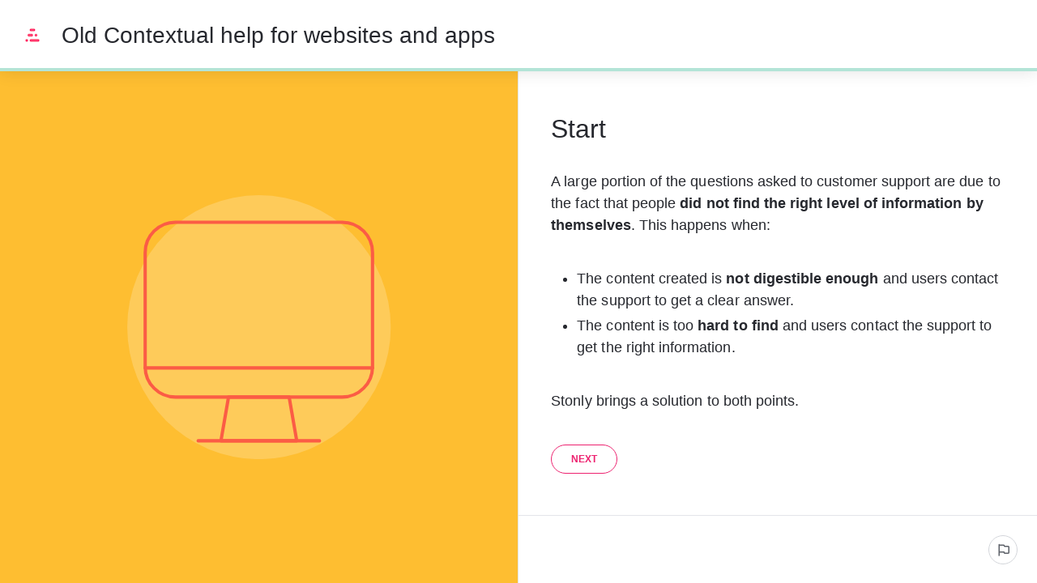

--- FILE ---
content_type: text/html; charset=utf-8
request_url: https://stonly.com/guide/fr/old-contextual-help-for-websites-and-apps-536/Steps/3933
body_size: 49212
content:
<!doctype html><html lang="fr" dir="ltr"><head><meta http-equiv="X-UA-Compatible" content="IE=edge"/><meta charSet="utf-8"/><meta name="viewport" content="width=device-width, initial-scale=1, maximum-scale=5, shrink-to-fit=no"/><title data-react-helmet="true">Old Contextual help for websites and apps | Stonly</title><meta data-react-helmet="true" name="description" content="A large portion of the questions asked to customer support are due to the fact that people did not find the right level of information by themselves. This happens when: The content created is not digestible enough and users contact the support to get a clear answer.The content is too hard to find and users contact the support to get the right information. Stonly brings a solution to both points."/><meta data-react-helmet="true" name="og:description" content="A large portion of the questions asked to customer support are due to the fact that people did not find the right level of information by themselves. This happens when: The content created is not digestible enough and users contact the support to get a clear answer.The content is too hard to find and users contact the support to get the right information. Stonly brings a solution to both points."/><meta data-react-helmet="true" property="og:title" content="Old Contextual help for websites and apps | Stonly"/><meta data-react-helmet="true" property="og:url" content="https://stonly.com/guide/fr/old-contextual-help-for-websites-and-apps-536/Steps/3933"/><meta data-react-helmet="true" property="og:image" content="https://stonly.com/resources/facebook-cover.jpg"/><meta data-react-helmet="true" name="twitter:image" content="https://stonly.com/resources/twitter-cover.png"/><meta name="twitter:card" content="summary_large_image"/><meta name="twitter:site" content="@StonlyHQ"/><meta name="theme-color" content="#ffffff"/><link data-react-helmet="true" rel="canonical" href="https://stonly.com/guide/fr/old-contextual-help-for-websites-and-apps-536/Steps/3933"/><link data-react-helmet="true" rel="stylesheet" href="https://static.stonly.com/customCss/92bec026-bd2b-4894-b143-49c6fcb91c7e.css"/><style>
html {
  box-sizing: border-box;
  height: 100%;
}

*,
*:before,
*:after {
  box-sizing: inherit;
}

*[dir=rtl] {
  direction: rtl;
  unicode-bidi: embed;
}

body {
  margin: 0;
  padding: 0;
  color: #26282e;
  background: #fff;
  /* Load system fonts */
  font-family: -apple-system, BlinkMacSystemFont, San Francisco, Roboto, Segoe UI, Helvetica Neue, sans-serif;

  /* Make type rendering look crisper */
  -webkit-font-smoothing: antialiased;
  -moz-osx-font-smoothing: grayscale;

  /* Disable auto-enlargement of small text in Safari */
  -webkit-text-size-adjust: 100%;
  text-size-adjust: 100%;

  /* Enable kerning and optional ligatures */
  text-rendering: optimizeLegibility;
  height: 100%;
}

#root {
  height: 100%;
}

.aOnDarkBackground {
  color: #c9cadd;
}

.aOnDarkBackground:hover {
  color: #fff;
}

p {
  margin-top: 12px;
}

h1 {
  font-weight: normal;
  font-size: 12px;
  margin: 0;
}

a {
  color: inherit; /* blue colors for links too */
  text-decoration: inherit; /* no underline */
}

ins,
del {
  position: relative;
  text-decoration: none;
}

ins {
  background-color: rgba(24, 201, 142, 0.2);
  outline: 2px solid rgba(24, 201, 142, 0.2);
}

del {
  background: rgba(255, 0, 40, 0.2);
  outline: 2px solid rgba(255, 0, 40, 0.2);
}

@font-face {
  font-family: Graphik;
  src: url(/resources/fonts/Graphik/Graphik-Medium.woff) format(woff),
       url(/resources/fonts/Graphik/Graphik-Medium.ttf) format(truetype);
  font-weight: 500;
  font-style: normal;
  font-display: swap;
}

@font-face {
  font-family: Graphik;
  src: url(/resources/fonts/Graphik/Graphik-Regular.woff) format(woff),
       url(/resources/fonts/Graphik/Graphik-Regular.ttf) format(truetype);
  font-weight: normal;
  font-style: normal;
  font-display: swap;
}

@font-face {
  font-family: Graphik;
  src: url(/resources/fonts/Graphik/Graphik-Semibold.woff) format(woff),
       url(/resources/fonts/Graphik/Graphik-Semibold.ttf) format(truetype);
  font-weight: 600;
  font-style: normal;
  font-display: swap;
}

@font-face {
  font-family: Uivo;
  src: url(/resources/fonts/Uivo/Uivo-Regular.woff) format(woff),
       url(/resources/fonts/Uivo/Uivo-Regular.ttf) format(truetype);
  font-weight: 400;
  font-style: normal;
  font-display: swap;
}


@font-face {
  font-family: Uivo;
  src: url(/resources/fonts/Uivo/Uivo-SemiBold.woff) format(woff),
       url(/resources/fonts/Uivo/Uivo-SemiBold.ttf) format(truetype);
  font-weight: 600;
  font-style: normal;
  font-display: swap;
}

@font-face {
  font-family: Uivo;
  src: url(/resources/fonts/Uivo/Uivo-Bold.woff) format(woff),
       url(/resources/fonts/Uivo/Uivo-Bold.ttf) format(truetype);
  font-weight: 700;
  font-style: normal;
  font-display: swap;
}

</style><style data-styled="" data-styled-version="6.1.19">.hWzYEJ{animation-duration:1s;animation-iteration-count:infinite;transform-origin:center;animation-name:dcKOjT;}/*!sc*/
.hWzYEJ circle{stroke-dasharray:90;stroke-width:2px;}/*!sc*/
data-styled.g2[id="Circle-sc-b2617144-0"]{content:"hWzYEJ,"}/*!sc*/
.hyOdpI{display:flex;flex-direction:column;align-items:center;justify-content:center;color:#bfc1c6;}/*!sc*/
data-styled.g5[id="Loader__Canvas-sc-5f4f26c7-0"]{content:"hyOdpI,"}/*!sc*/
.blNaan{font-size:20px;color:#BFC1C6;}/*!sc*/
data-styled.g6[id="Loader__Content-sc-5f4f26c7-1"]{content:"blNaan,"}/*!sc*/
.kzXwJe{position:fixed;bottom:0;left:24px;display:flex;flex-direction:column;list-style:none;align-items:flex-start;justify-content:flex-end;z-index:107;margin:0;padding:0;}/*!sc*/
data-styled.g9[id="Notifications__NotificationsWrap-sc-fd9759c1-0"]{content:"kzXwJe,"}/*!sc*/
.eYTKlj{display:inline-block;position:relative;}/*!sc*/
data-styled.g30[id="Button__Canvas-sc-3ecdced5-0"]{content:"eYTKlj,"}/*!sc*/
.bdjQLO{width:24px;height:24px;margin-left:8px;margin-right:-32px;opacity:0;visibility:hidden;transform:translate3d(-4px,0,0);transition:opacity 0.2s,visibility 0.2s,margin-right 0.3s,transform 0.4s;}/*!sc*/
[dir='rtl'] .bdjQLO{transform:translate3d(4px,0,0) scaleX(-1);}/*!sc*/
data-styled.g31[id="Button__ArrowRightIcon-sc-3ecdced5-1"]{content:"bdjQLO,"}/*!sc*/
.cSpYoO{display:flex;text-decoration:none;}/*!sc*/
.cSpYoO a{text-decoration:none;-webkit-tap-highlight-color:transparent;}/*!sc*/
.cSpYoO button{-webkit-tap-highlight-color:transparent;font-family:-apple-system,BlinkMacSystemFont,San Francisco,Roboto,Segoe UI,Helvetica Neue,sans-serif;}/*!sc*/
data-styled.g33[id="Button__ButtonWrapper-sc-3ecdced5-3"]{content:"cSpYoO,"}/*!sc*/
.AQbyY{display:inline-flex;align-items:center;justify-content:center;}/*!sc*/
data-styled.g34[id="Button__StyledButtonInterior-sc-3ecdced5-4"]{content:"AQbyY,"}/*!sc*/
.TyJmE{color:#ffffff;display:inline-flex;align-items:center;justify-content:center;padding:0 7px;color:#ED216F;background:transparent;border:1px solid #ED216F;height:36px;padding:0 24px;font-size:12px;border-radius:32px;transition:background-color 0.2s,color 0.2s,width 0.2s,height 0.2s,padding 0.2s,margin 0.2s,border 0.2s,opacity 0.2s,visibility 0.2s;cursor:pointer;outline:none;font-weight:600;user-select:none;text-transform:uppercase;}/*!sc*/
@media (hover:hover) and (pointer:fine){.TyJmE:hover .Button__ArrowRightIcon-sc-3ecdced5-1,.TyJmE:focus .Button__ArrowRightIcon-sc-3ecdced5-1{opacity:1;visibility:visible;margin-right:-12px;transform:translate3d(0,0,0);}[dir='rtl'] .TyJmE:hover .Button__ArrowRightIcon-sc-3ecdced5-1,[dir='rtl'] .TyJmE:focus .Button__ArrowRightIcon-sc-3ecdced5-1{transform:translate3d(0,0,0) scaleX(-1);}}/*!sc*/
body.navigating-with-keyboard .TyJmE:focus{box-shadow:0 0 0 2px white,0 0 0 4px #0066FF;}/*!sc*/
.TyJmE:disabled{opacity:0.5;}/*!sc*/
.TyJmE svg path{fill:#ED216F;}/*!sc*/
.TyJmE svg g{fill:#ED216F;}/*!sc*/
.TyJmE:hover,.TyJmE:active{background:#ED216F;border:1px solid #ED216F;color:#ffffff;}/*!sc*/
.TyJmE:hover svg path,.TyJmE:active svg path{fill:#ffffff;}/*!sc*/
data-styled.g35[id="Button__StyledButton-sc-3ecdced5-5"]{content:"TyJmE,"}/*!sc*/
.jNJIDU{display:flex;min-height:0;min-width:0;flex-direction:row;gap:16px;margin:0 0 0 0;padding:0 0 0 0;}/*!sc*/
data-styled.g59[id="Flex-styles__Canvas-sc-a173cfc0-0"]{content:"jNJIDU,"}/*!sc*/
.hTSAZH{position:fixed;top:8px;left:8px;z-index:101;padding:8px;opacity:0;pointer-events:none;background-color:#e3e5e9;}/*!sc*/
.hTSAZH:focus{outline:none;opacity:1;pointer-events:all;box-shadow:0px 0px 0px 2px #ffffff,0px 0px 0px 4px #0066FF;}/*!sc*/
data-styled.g194[id="SkipToMainContentLink__AnchorLink-sc-b70c165a-0"]{content:"hTSAZH,"}/*!sc*/
.lkfFZv{display:flex;align-items:center;justify-content:center;width:16px;height:16px;}/*!sc*/
data-styled.g221[id="styles__IconWrap-sc-969413ae-0"]{content:"lkfFZv,"}/*!sc*/
.kFKdEs{font-family:inherit;position:relative;display:flex;align-items:center;justify-content:center;outline:2px solid transparent;outline-offset:2px;text-wrap:nowrap;cursor:pointer;transition:color 0.2s,background-color 0.2s,border-color 0.2s,outline-color 0.2s;border-style:solid;}/*!sc*/
.kFKdEs:focus-visible{outline:2px solid #0066FF;}/*!sc*/
data-styled.g227[id="styles__ButtonElement-sc-969413ae-6"]{content:"kFKdEs,"}/*!sc*/
.iSlQKQ{background-color:#ffffff;color:#5d6169;border-color:#d3d5da;font-size:14px;font-style:normal;font-weight:500;line-height:20px;box-sizing:border-box;border-radius:18px;border-width:1px;width:fit-content;height:36px;padding:9px;}/*!sc*/
.iSlQKQ svg path{fill:#5d6169;}/*!sc*/
.iSlQKQ:hover{background-color:#f8f8f9;color:#26282e;}/*!sc*/
.iSlQKQ:hover svg path{fill:#26282e;}/*!sc*/
.iSlQKQ:active{background-color:#ffffff;color:#26282e;}/*!sc*/
.iSlQKQ .styles__TextWrap-sc-969413ae-5{padding:0 8px;}/*!sc*/
data-styled.g230[id="styles__OutlineButtonElement-sc-969413ae-9"]{content:"iSlQKQ,"}/*!sc*/
@keyframes dcKOjT{0%{transform:rotate3d(0,0,1,0deg);}100%{transform:rotate3d(0,0,1,360deg);}}/*!sc*/
data-styled.g486[id="sc-keyframes-dcKOjT"]{content:"dcKOjT,"}/*!sc*/
.khJIBc{color:#26282e;margin-bottom:32px;font-size:18px;line-height:27px;letter-spacing:0.05px;white-space:break-spaces;word-wrap:break-word;}/*!sc*/
.khJIBc ul,.khJIBc ol{margin-top:12px;margin-bottom:12px;padding-left:32px;}/*!sc*/
.khJIBc ul ul,.khJIBc ol ul,.khJIBc ul ol,.khJIBc ol ol{margin:4px 0;}/*!sc*/
.khJIBc ul li,.khJIBc ol li{margin:4px 0;}/*!sc*/
.khJIBc ul li p,.khJIBc ol li p{margin:0;}/*!sc*/
.khJIBc ul li:first-child,.khJIBc ol li:first-child{margin-top:0;}/*!sc*/
.khJIBc ul li:last-child,.khJIBc ol li:last-child{margin-bottom:0;}/*!sc*/
.khJIBc>ul:first-child,.khJIBc>ol:first-child{margin-top:0;}/*!sc*/
.khJIBc>ul:last-child,.khJIBc>ol:last-child{margin-bottom:0;}/*!sc*/
.khJIBc h3{margin-top:24px;margin-bottom:16px;font-weight:400;font-size:30px;line-height:34px;}/*!sc*/
.khJIBc h4{margin-top:16px;margin-bottom:8px;font-weight:400;font-size:24px;line-height:30px;}/*!sc*/
.khJIBc h5{margin-top:8px;margin-bottom:8px;font-weight:600;font-size:20px;line-height:26px;}/*!sc*/
.khJIBc pre:not([data-type='code-block']),.khJIBc code:not([data-type='code-block']){color:#E0045F;display:inline-block;padding:0 2px;margin:0;border-radius:2px;font-size:16px;line-height:22px;min-height:20px;min-width:8px;background-color:#f8f8f9;border:1px solid #e3e5e9;white-space:break-spaces;text-decoration:inherit;vertical-align:top;overflow-wrap:anywhere;}/*!sc*/
.khJIBc blockquote{margin:0 0 0 24px;}/*!sc*/
.khJIBc a{color:#3854A7;text-decoration:underline;}/*!sc*/
.khJIBc a[data-step-connection-id]{padding:3px;border-radius:4px;text-decoration:none;font-weight:700;transition:background-color 0.2s,color 0.2s;background-color:#ED216F0f;color:#ED216F;}/*!sc*/
.khJIBc a[data-step-connection-id]:hover{background-color:#ED216F;color:#ffffff;}/*!sc*/
.khJIBc hr.ston-horizontal-rule{margin:16px 0;border-style:solid;border-width:0 0 1px 0;border-color:#BFC1C6;}/*!sc*/
.khJIBc aside,.khJIBc blockquote.ston-blockquote{position:relative;padding:12px 32px 12px 12px;min-height:48px;margin-top:16px;margin-bottom:16px;border-radius:4px;overflow-wrap:break-word;clear:both;}/*!sc*/
.khJIBc aside:has(*[data-alignment='right-float']),.khJIBc blockquote.ston-blockquote:has(*[data-alignment='right-float']),.khJIBc aside:has(*[data-alignment='left-float']),.khJIBc blockquote.ston-blockquote:has(*[data-alignment='left-float']){display:flow-root;}/*!sc*/
.khJIBc aside.tip,.khJIBc blockquote.ston-blockquote.tip{border-left:4px solid #4DD2EF;background:rgba(77,210,239,0.1);}/*!sc*/
.khJIBc aside.warning,.khJIBc blockquote.ston-blockquote.warning{border-left:4px solid #fc8c7c;background:rgba(251,92,69,0.1);}/*!sc*/
.khJIBc aside.ston-blockquote,.khJIBc blockquote.ston-blockquote.ston-blockquote{border-left:4px solid #BFC1C6;margin-left:0px;}/*!sc*/
.khJIBc aside p,.khJIBc blockquote.ston-blockquote p{margin:0;}/*!sc*/
.khJIBc aside details,.khJIBc blockquote.ston-blockquote details{margin:0;}/*!sc*/
.khJIBc var{font-style:normal;}/*!sc*/
.khJIBc p:empty{clear:both;}/*!sc*/
.khJIBc details{margin:12px 0 1em 0;}/*!sc*/
.khJIBc details summary{transition:outline-color 0.2s;outline:2px solid transparent;border-radius:4px;cursor:pointer;position:relative;padding:4px 8px 4px 24px;}/*!sc*/
.khJIBc details summary:focus-visible{outline:2px solid #0066FF;}/*!sc*/
.khJIBc details summary[data-type='normal-text']{font-size:18px;line-height:27px;}/*!sc*/
.khJIBc details summary[data-type='small-heading']{font-weight:600;font-size:20px;line-height:26px;}/*!sc*/
.khJIBc details summary[data-type='medium-heading']{font-weight:400;font-size:24px;line-height:30px;}/*!sc*/
.khJIBc details summary[data-type='large-heading']{font-weight:400;font-size:30px;line-height:34px;}/*!sc*/
.khJIBc details summary::before,.khJIBc details summary::after{content:'';border-radius:2px;width:16px;height:16px;box-sizing:border-box;position:absolute;left:0;}/*!sc*/
.khJIBc details summary::before{background-color:var(--details-icon-background,transparent);transition:background-color 0.2s;}/*!sc*/
.khJIBc details summary:hover::before{background-color:var(--details-icon-hover-background,#e3e5e9);}/*!sc*/
.khJIBc details summary::after{mask-image:url('https://stonly.com/resources/icons/chevronRight-12.svg');mask-size:contain;mask-repeat:no-repeat;mask-position:center;background-color:var(--details-icon-color,#515358);}/*!sc*/
.khJIBc details summary:hover::after{background-color:var(--details-icon-hover-color,var(--details-icon-color,#515358));}/*!sc*/
.khJIBc details summary[data-type='normal-text']::before,.khJIBc details summary[data-type='normal-text']::after{top:calc((27px - 16px) / 2 + 4px);}/*!sc*/
.khJIBc details summary[data-type='small-heading']::before,.khJIBc details summary[data-type='small-heading']::after{top:calc((26px - 16px) / 2 + 4px);}/*!sc*/
.khJIBc details summary[data-type='medium-heading']::before,.khJIBc details summary[data-type='medium-heading']::after{top:calc((30px - 16px) / 2 + 4px);}/*!sc*/
.khJIBc details summary[data-type='large-heading']::before,.khJIBc details summary[data-type='large-heading']::after{top:calc((34px - 16px) / 2 + 4px);}/*!sc*/
.khJIBc details summary{list-style:none;}/*!sc*/
.khJIBc details summary::-webkit-details-marker{display:none;}/*!sc*/
.khJIBc details[open]>summary::after{transform:rotate(90deg);}/*!sc*/
.khJIBc details div[data-type='collapsible-section-content']{padding-left:24px;box-sizing:border-box;padding-top:4px;padding-bottom:4px;}/*!sc*/
.khJIBc details div[data-type='collapsible-section-content'] :first-child{margin-top:0;}/*!sc*/
.khJIBc details div[data-type='collapsible-section-content'] :last-child{margin-bottom:0;}/*!sc*/
.khJIBc details aside{box-sizing:border-box;}/*!sc*/
.khJIBc pre[data-type='code-block']{background:#1C1A24;border-radius:4px;border-left:4px solid #BFC1C6;color:#fff;font-family:'JetBrainsMono',monospace;margin:1.5rem 0;padding:0.75rem 1rem;white-space:pre-wrap;display:block;position:relative;text-align:left;font-size:16px;line-height:22px;}/*!sc*/
.khJIBc pre[data-type='code-block'] .hljs-comment,.khJIBc pre[data-type='code-block'] .hljs-quote{color:#616161;}/*!sc*/
.khJIBc pre[data-type='code-block'] .hljs-variable,.khJIBc pre[data-type='code-block'] .hljs-template-variable,.khJIBc pre[data-type='code-block'] .hljs-attribute,.khJIBc pre[data-type='code-block'] .hljs-tag,.khJIBc pre[data-type='code-block'] .hljs-regexp,.khJIBc pre[data-type='code-block'] .hljs-link,.khJIBc pre[data-type='code-block'] .hljs-name,.khJIBc pre[data-type='code-block'] .hljs-selector-id,.khJIBc pre[data-type='code-block'] .hljs-selector-class{color:#f98181;}/*!sc*/
.khJIBc pre[data-type='code-block'] .hljs-number,.khJIBc pre[data-type='code-block'] .hljs-meta,.khJIBc pre[data-type='code-block'] .hljs-built_in,.khJIBc pre[data-type='code-block'] .hljs-builtin-name,.khJIBc pre[data-type='code-block'] .hljs-literal,.khJIBc pre[data-type='code-block'] .hljs-type,.khJIBc pre[data-type='code-block'] .hljs-params{color:#fbbc88;}/*!sc*/
.khJIBc pre[data-type='code-block'] .hljs-string,.khJIBc pre[data-type='code-block'] .hljs-symbol,.khJIBc pre[data-type='code-block'] .hljs-bullet{color:#b9f18d;}/*!sc*/
.khJIBc pre[data-type='code-block'] .hljs-title,.khJIBc pre[data-type='code-block'] .hljs-section{color:#faf594;}/*!sc*/
.khJIBc pre[data-type='code-block'] .hljs-keyword,.khJIBc pre[data-type='code-block'] .hljs-selector-tag{color:#70cff8;}/*!sc*/
.khJIBc pre[data-type='code-block'] .hljs-emphasis{font-style:italic;}/*!sc*/
.khJIBc pre[data-type='code-block'] .hljs-strong{font-weight:700;}/*!sc*/
.khJIBc code[data-type='code-block']{opacity:0;}/*!sc*/
.khJIBc executable-code-block{display:none;}/*!sc*/
.khJIBc div[data-type='conditional-section'][data-has-rules='true']{border:1px solid #ffe3cf;padding:8px;border-radius:4px;position:relative;}/*!sc*/
.khJIBc div[data-type='conditional-section'][data-has-rules='true']:before{content:'';position:absolute;right:8px;top:4px;-webkit-mask:url('https://stonly.com/resources/icons/conditionalNextStep.svg') no-repeat 50% 50%;mask:url('https://stonly.com/resources/icons/conditionalNextStep.svg') no-repeat 50% 50%;mask-size:cover;background-color:#ffa374;width:16px;height:16px;}/*!sc*/
.khJIBc div[data-type='conditional-section'][data-has-rules='true'] *:first-child{margin:0;}/*!sc*/
.khJIBc div[data-type='conditional-section'][data-has-rules='true'] *:last-child{margin:0;}/*!sc*/
.khJIBc div[data-content-type='iframe'][data-alignment='center']{margin-left:auto;margin-right:auto;}/*!sc*/
.khJIBc div[data-content-type='iframe'][data-alignment='left']{margin-right:auto;}/*!sc*/
.khJIBc div[data-content-type='iframe'][data-alignment='right']{margin-left:auto;}/*!sc*/
.khJIBc div[data-content-type='iframe']>iframe{width:100%;height:100%;border:none;}/*!sc*/
.khJIBc .table-container{position:relative;clear:both;}/*!sc*/
.khJIBc .table-container .table-wrapper{overflow:auto;padding-bottom:8px;background:linear-gradient(90deg,white 30%,rgba(255,255,255,0)) top left,linear-gradient(90deg,rgba(255,255,255,0),white 70%) top right,linear-gradient(90deg,rgba(0,0,0,0.16) 18.75%,rgba(255,255,255,0) 100%) top left,linear-gradient(90deg,rgba(255,255,255,0) 0%,rgba(0,0,0,0.16) 81.25%) top right;background-repeat:no-repeat;background-size:40px calc(100% - 8px),40px calc(100% - 8px),14px calc(100% - 20px),14px calc(100% - 20px);background-attachment:local,local,scroll,scroll;cursor:default;}/*!sc*/
.khJIBc .table-container .table-wrapper::-webkit-scrollbar{width:12px;height:12px;}/*!sc*/
.khJIBc .table-container .table-wrapper::-webkit-scrollbar-track{opacity:0;}/*!sc*/
.khJIBc .table-container .table-wrapper::-webkit-scrollbar-thumb{background-color:#BFC1C6;border-radius:6px;border:2px solid white;background-size:cover;background-position:center;}/*!sc*/
.khJIBc .table-container .table-wrapper::-webkit-scrollbar-thumb:hover{background-color:#d3d5da;}/*!sc*/
.khJIBc .table-container .table-wrapper table{font-size:16px;line-height:24px;table-layout:fixed;border-collapse:collapse;border:1px solid #BFC1C6;width:100%;cursor:text;}/*!sc*/
.khJIBc .table-container .table-wrapper table tbody{vertical-align:top;}/*!sc*/
.khJIBc .table-container .table-wrapper table th{background-color:rgba(208,208,215,0.15);font-weight:700;}/*!sc*/
.khJIBc .table-container .table-wrapper table th,.khJIBc .table-container .table-wrapper table td{border:1px solid #BFC1C6;padding:8px;text-align:left;overflow-wrap:break-word;position:relative;}/*!sc*/
.khJIBc .table-container .table-wrapper table p{margin:0;min-height:24px;}/*!sc*/
.khJIBc .table-container .table-wrapper table ul,.khJIBc .table-container .table-wrapper table ol{padding-left:24px!important;}/*!sc*/
.khJIBc var{font-style:normal;}/*!sc*/
.khJIBc:has(img[data-alignment='right-float']),.khJIBc:has(img[data-alignment='left-float']){display:flow-root;}/*!sc*/
.khJIBc figure{margin:0;max-width:100%;display:flex;flex-direction:column;}/*!sc*/
.khJIBc figure:has(img[data-alignment='center']){margin:0 auto;clear:both;}/*!sc*/
.khJIBc figure:has(img[data-alignment='left']){margin-right:auto;clear:both;}/*!sc*/
.khJIBc figure:has(img[data-alignment='right']){margin-left:auto;clear:both;}/*!sc*/
.khJIBc figure:has(img[data-alignment='left-float']){float:left;margin-right:1em;}/*!sc*/
.khJIBc figure:has(img[data-alignment='right-float']){float:right;}/*!sc*/
.khJIBc figure img{width:100%;cursor:zoom-in;outline:2px solid transparent;transition:outline 0.2s;}/*!sc*/
.khJIBc figure img[data-link]{cursor:pointer;}/*!sc*/
.khJIBc figure img:focus-visible{outline:2px solid #0066FF;}/*!sc*/
.khJIBc figure figcaption{text-align:center;font-size:12px;line-height:20px;font-weight:400;}/*!sc*/
.khJIBc img[data-type='inline']{vertical-align:text-bottom;height:1em;width:auto;}/*!sc*/
.khJIBc img[data-type='inline'][data-link]{cursor:pointer;}/*!sc*/
.khJIBc:has(div[data-alignment='right-float']),.khJIBc:has(div[data-alignment='left-float']){display:flow-root;}/*!sc*/
.khJIBc div[data-content-type='video']{margin:0;max-width:100%;display:flex;flex-direction:column;}/*!sc*/
.khJIBc div[data-content-type='video'][data-alignment='center']{align-items:center;}/*!sc*/
.khJIBc div[data-content-type='video'][data-alignment='left']{align-items:flex-start;}/*!sc*/
.khJIBc div[data-content-type='video'][data-alignment='right']{align-items:flex-end;}/*!sc*/
.khJIBc div[data-content-type='video'][data-alignment='left-float']{float:left;margin-right:1em;}/*!sc*/
.khJIBc div[data-content-type='video'][data-alignment='right-float']{float:right;}/*!sc*/
.khJIBc div[data-content-type='video'] div[data-content-type='video-container']{max-width:100%;}/*!sc*/
.khJIBc div[data-content-type='video'] div[data-content-type='video-caption']{max-width:100%;text-align:center;font-size:12px;line-height:20px;font-weight:400;}/*!sc*/
.khJIBc mark{background-color:#FDF5D7;}/*!sc*/
.khJIBc .table-container .table-wrapper:before{content:url('https://stonly.com/resources/icons/expandDiagonally.svg');position:absolute;top:4px;right:4px;padding:8px;width:32px;height:32px;line-height:0;background-color:#ED216F;opacity:0;box-shadow:0px 4px 12px rgba(0, 0, 0, 0.24);border-radius:4px;z-index:1;cursor:pointer;transition:opacity 0.2s;}/*!sc*/
.khJIBc .table-container .table-wrapper:before svg{display:block;}/*!sc*/
.khJIBc .table-container .table-wrapper:before svg path{fill:#ffffff;}/*!sc*/
@media screen and (max-width:899px){.khJIBc .table-container .table-wrapper:before{opacity:0.8;}}/*!sc*/
.khJIBc .table-container:hover .table-wrapper:before,.khJIBc .table-container:focus .table-wrapper:before{opacity:0.8;}/*!sc*/
@media screen and (max-width:899px){.khJIBc{font-size:16px;line-height:24px;white-space:break-spaces;word-wrap:break-word;}.khJIBc ul,.khJIBc ol{padding-left:24px;}.khJIBc h3{margin-top:16px;margin-bottom:12px;font-size:26px;line-height:32px;}.khJIBc h4{margin-top:12px;margin-bottom:8px;font-size:22px;line-height:26px;}.khJIBc h5{margin-top:8px;margin-bottom:4px;font-size:18px;line-height:24px;}.khJIBc pre,.khJIBc code,.khJIBc pre:not([data-type='code-block']),.khJIBc code:not([data-type='code-block']){font-size:14px;line-height:20px;}.khJIBc details summary[data-type='normal-text']{font-size:16px;line-height:24px;}.khJIBc details summary[data-type='normal-text']::before,.khJIBc details summary[data-type='normal-text']::after{top:calc((24px - 16px) / 2 + 4px);}.khJIBc details summary[data-type='small-heading']{font-weight:600;font-size:18px;line-height:24px;}.khJIBc details summary[data-type='small-heading']::before,.khJIBc details summary[data-type='small-heading']::after{top:calc((24px - 16px) / 2 + 4px);}.khJIBc details summary[data-type='medium-heading']{font-weight:400;font-size:22px;line-height:26px;}.khJIBc details summary[data-type='medium-heading']::before,.khJIBc details summary[data-type='medium-heading']::after{top:calc((26px - 16px) / 2 + 4px);}.khJIBc details summary[data-type='large-heading']{font-weight:400;font-size:26px;line-height:32px;}.khJIBc details summary[data-type='large-heading']::before,.khJIBc details summary[data-type='large-heading']::after{top:calc((32px - 16px) / 2 + 4px);}}/*!sc*/
data-styled.g682[id="ContentText__StyledUnsafeHtml-sc-642a89b0-0"]{content:"khJIBc,"}/*!sc*/
.bhlaz{background:white;box-shadow:0 1px 4px 0 rgba(0, 0, 0, 0.24);position:relative;width:100%;flex-grow:1;height:calc(100vh - 88px);display:block;}/*!sc*/
@media screen and (min-width:900px){.bhlaz{display:flex;}}/*!sc*/
@media screen and (max-width:899px){.bhlaz{position:static;box-shadow:none;}}/*!sc*/
@media screen and (max-width:621px){.bhlaz{height:100%;}}/*!sc*/
data-styled.g721[id="Steps-styles__Canvas-sc-5782c04c-0"]{content:"bhlaz,"}/*!sc*/
.gJEdKd{padding:40px 80px;width:100%;max-width:840px;margin:auto;opacity:0.2;transition:opacity 0.2s;opacity:1;}/*!sc*/
@media screen and (max-width:1281px){.gJEdKd{padding:40px;}}/*!sc*/
@media screen and (max-width:899px){.gJEdKd{padding:24px 0;width:100%;max-width:none;}}/*!sc*/
data-styled.g722[id="Steps-styles__ContentWrap-sc-5782c04c-1"]{content:"gJEdKd,"}/*!sc*/
.jUdXHE{position:relative;display:flex;height:100%;flex-grow:1;flex-direction:row;width:100%;-webkit-overflow-scrolling:touch;align-items:flex-start;}/*!sc*/
.jUdXHE::-webkit-scrollbar{width:12px;height:12px;}/*!sc*/
.jUdXHE::-webkit-scrollbar-track{opacity:0;}/*!sc*/
.jUdXHE::-webkit-scrollbar-thumb{background-color:#BFC1C6;border-radius:6px;border:2px solid white;background-size:cover;background-position:center;}/*!sc*/
.jUdXHE::-webkit-scrollbar-thumb:hover{background-color:#d3d5da;}/*!sc*/
@media screen and (max-width:899px){.jUdXHE{justify-content:flex-start;}}/*!sc*/
@media screen and (min-width:900px){.jUdXHE{overflow-y:auto;overflow-x:hidden;}}/*!sc*/
@supports (display:grid){.jUdXHE{align-items:unset;}}/*!sc*/
@media screen and (max-width:899px){.jUdXHE{padding-bottom:68px;}}/*!sc*/
@media screen and (max-width:480px){.jUdXHE{padding-bottom:60px;}}/*!sc*/
data-styled.g723[id="Steps-styles__ContentCanvas-sc-5782c04c-2"]{content:"jUdXHE,"}/*!sc*/
.hbiPGB{position:relative;display:flex;flex-grow:1;width:100%;max-width:100%;}/*!sc*/
@media screen and (min-width:900px){.hbiPGB{overflow-y:auto;overflow-x:hidden;align-items:center;justify-content:center;flex-direction:column;flex-grow:1;max-width:initial;}.hbiPGB::-webkit-scrollbar{width:12px;height:12px;}.hbiPGB::-webkit-scrollbar-track{opacity:0;}.hbiPGB::-webkit-scrollbar-thumb{background-color:#BFC1C6;border-radius:6px;border:2px solid white;background-size:cover;background-position:center;}.hbiPGB::-webkit-scrollbar-thumb:hover{background-color:#d3d5da;}}/*!sc*/
@media screen and (max-width:901px){.hbiPGB{height:auto;}}/*!sc*/
@media screen and (max-width:480px){.hbiPGB{height:auto;}}/*!sc*/
data-styled.g724[id="Steps-styles__RightCanvas-sc-5782c04c-3"]{content:"hbiPGB,"}/*!sc*/
.imluGC{display:flex;opacity:0;visibility:hidden;gap:16px;transition:opacity 0.2s,visibility 0.2s;margin-top:40px;opacity:1;visibility:visible;}/*!sc*/
@media screen and (max-width:899px){.imluGC{padding:0 24px;}}/*!sc*/
.imluGC:empty{margin-top:0;}/*!sc*/
.imluGC:has(+ .snooze-button){margin-bottom:16px;}/*!sc*/
data-styled.g725[id="Steps-styles__ButtonsWrap-sc-5782c04c-4"]{content:"imluGC,"}/*!sc*/
.jwnQAw [data-cy='tooltip']{left:20px;}/*!sc*/
data-styled.g730[id="Steps-styles__SingleNextButton-sc-5782c04c-9"]{content:"jwnQAw,"}/*!sc*/
.cCHrbW{z-index:2147483646;display:flex;align-items:center;justify-content:center;width:100%;height:100%;position:absolute;top:0;left:0;opacity:0;visibility:hidden;pointer-events:none;transition:opacity 0.3s,visibility 0.3s;background:#ffffff;}/*!sc*/
.cCHrbW svg circle{stroke:#ED216F;}/*!sc*/
data-styled.g775[id="StepFullscreenLoader__StepLoadingLayer-sc-4487d541-0"]{content:"cCHrbW,"}/*!sc*/
.TFZoN{margin-bottom:32px;}/*!sc*/
@media screen and (max-width:480px){.TFZoN{margin-bottom:16px;}}/*!sc*/
data-styled.g802[id="PageSubtitle__Canvas-sc-7e03dcca-0"]{content:"TFZoN,"}/*!sc*/
.fNcyBW{font-size:32px;line-height:40px;font-weight:400;margin-top:0;margin-bottom:0;}/*!sc*/
@media screen and (max-width:480px){.fNcyBW{font-size:28px;line-height:34px;}}/*!sc*/
data-styled.g803[id="PageSubtitle__Subtitle-sc-7e03dcca-1"]{content:"fNcyBW,"}/*!sc*/
@media screen and (max-width:899px){.hGHTUY{padding:0 24px;}}/*!sc*/
data-styled.g815[id="Content__CanvasWrap-sc-715851a1-0"]{content:"hGHTUY,"}/*!sc*/
.idhtOc{position:relative;width:100%;overflow:hidden;}/*!sc*/
.idhtOc:after{content:'';display:block;padding-bottom:100%;}/*!sc*/
data-styled.g817[id="IconIllustration__IconScaler-sc-9011014f-0"]{content:"idhtOc,"}/*!sc*/
.kuyIGO{position:absolute;display:flex;width:100%;height:100%;justify-content:center;align-items:center;background-color:#FEBE31;transition:background-color 0.2s;}/*!sc*/
data-styled.g818[id="IconIllustration__IconWrap-sc-9011014f-1"]{content:"kuyIGO,"}/*!sc*/
.jjkrdb{position:absolute;width:51.5625%;height:51.5625%;max-width:400px;max-height:400px;top:50%;left:50%;transform:translate(-50%,-50%);}/*!sc*/
.jjkrdb circle{opacity:0.2;stroke:none;fill:#ffffff;}/*!sc*/
.eoouyu{position:absolute;width:51.5625%;height:51.5625%;max-width:400px;max-height:400px;top:50%;left:50%;transform:translate(-50%,-50%);width:70.37037037037037%;height:70.37037037037037%;}/*!sc*/
.eoouyu circle{opacity:0.2;stroke:none;fill:#ffffff;}/*!sc*/
data-styled.g819[id="IconIllustration__IconCircle-sc-9011014f-2"]{content:"jjkrdb,eoouyu,"}/*!sc*/
.eagjtv{background-color:#FB5C45;mask:url(https://stonly.com/resources/icons/picker/XL/monitor.svg) no-repeat;mask-size:contain;mask-position:center;}/*!sc*/
data-styled.g820[id="IconIllustration__LoadingIcon-sc-9011014f-3"]{content:"eagjtv,"}/*!sc*/
.gNKOPZ{width:51.5625%;height:51.5625%;max-width:400px;max-height:400px;z-index:1;}/*!sc*/
.gNKOPZ .IconIllustration__LoadingIcon-sc-9011014f-3{display:block;width:100%;height:100%;}/*!sc*/
.gNKOPZ svg{display:block;width:100%;height:100%;}/*!sc*/
.gNKOPZ svg path,.gNKOPZ svg circle,.gNKOPZ svg line,.gNKOPZ svg polyline,.gNKOPZ svg ellipse,.gNKOPZ svg rect,.gNKOPZ svg polygon{transition:stroke 0.6s;fill:transparent;stroke-width:5;stroke:#000000;stroke:#FB5C45;}/*!sc*/
.cMghVI{width:51.5625%;height:51.5625%;max-width:400px;max-height:400px;z-index:1;width:70.37037037037037%;height:70.37037037037037%;}/*!sc*/
.cMghVI .IconIllustration__LoadingIcon-sc-9011014f-3{display:block;width:100%;height:100%;}/*!sc*/
.cMghVI svg{display:block;width:100%;height:100%;}/*!sc*/
.cMghVI svg path,.cMghVI svg circle,.cMghVI svg line,.cMghVI svg polyline,.cMghVI svg ellipse,.cMghVI svg rect,.cMghVI svg polygon{transition:stroke 0.6s;fill:transparent;stroke-width:5;stroke:#000000;stroke:#FB5C45;}/*!sc*/
data-styled.g821[id="IconIllustration__Icon-sc-9011014f-4"]{content:"gNKOPZ,cMghVI,"}/*!sc*/
.bUPAyN{margin-bottom:24px;}/*!sc*/
@media screen and (min-width:900px){.bUPAyN{display:none;}}/*!sc*/
@media screen and (max-width:899px){.bUPAyN{margin-top:-12px;}}/*!sc*/
data-styled.g837[id="CompactIllustration__CompactIllustrationWrap-sc-6261244e-0"]{content:"bUPAyN,"}/*!sc*/
.hDTTIl{position:relative;width:100%;height:auto;border-right:none;overflow:hidden;height:216px;padding:0;}/*!sc*/
@media screen and (max-width:899px){.hDTTIl{width:100%;}}/*!sc*/
@media screen and (max-width:899px){.hDTTIl{width:calc(100% - 24px);margin:-12px 12px 24px 12px;border-radius:4px;}}/*!sc*/
data-styled.g838[id="CompactIllustration__Canvas-sc-6261244e-1"]{content:"hDTTIl,"}/*!sc*/
.hMBeoX{position:absolute;top:0;width:100%;height:100%;}/*!sc*/
data-styled.g839[id="CompactIllustration__IconIllustrationPositioned-sc-6261244e-2"]{content:"hMBeoX,"}/*!sc*/
.fHBrUu{position:absolute;width:100%;height:100%;border-right:none;overflow:hidden;opacity:0;visibility:hidden;pointer-events:none;transition:opacity 0.2s,transform 0.4s,visibility 0.4s;opacity:1;visibility:visible;pointer-events:initial;transform:translate3d(0,0%,0);}/*!sc*/
data-styled.g911[id="Illustration__Canvas-sc-ca50fb56-0"]{content:"fHBrUu,"}/*!sc*/
.jmznwm{position:absolute;top:0;width:100%;height:100%;}/*!sc*/
.jmznwm .illustration-icon-wrap{background:transparent!important;}/*!sc*/
data-styled.g912[id="Illustration__IconIllustrationPositioned-sc-ca50fb56-1"]{content:"jmznwm,"}/*!sc*/
.dcJfxa{display:none;overflow:hidden;position:relative;width:100%;background:transparent;}/*!sc*/
@media screen and (min-width:900px){.dcJfxa{display:block;flex-grow:1;height:auto;border-right:1px solid #e3e5e9;}@supports (height:initial){.dcJfxa{height:initial;}}}/*!sc*/
data-styled.g915[id="Illustrations__Canvas-sc-11e61916-0"]{content:"dcJfxa,"}/*!sc*/
.fHjyFH{position:absolute;z-index:0;width:100%;height:100%;background-color:#f8f8f9;}/*!sc*/
data-styled.g916[id="Illustrations__Backgrounds-sc-11e61916-1"]{content:"fHjyFH,"}/*!sc*/
.hpYPag{position:absolute;top:0;left:0;display:block;width:100%;height:100%;background-color:#FEBE31;opacity:0;transition:opacity 0.2s;opacity:1;}/*!sc*/
data-styled.g917[id="Illustrations__BgLayer-sc-11e61916-2"]{content:"hpYPag,"}/*!sc*/
.fGYCVr{bottom:0;display:block;margin-left:auto;}/*!sc*/
data-styled.g918[id="StepButtons__Wrapper-sc-21104a74-0"]{content:"fGYCVr,"}/*!sc*/
.jOwZYe{position:relative;display:block;width:100%;}/*!sc*/
data-styled.g920[id="ProgressBar__Progress-sc-db3b0c03-0"]{content:"jOwZYe,"}/*!sc*/
.gwiwFP{background-color:white;width:100%;height:4px;}/*!sc*/
.gwiwDU{background-color:white;width:100%;height:3px;}/*!sc*/
data-styled.g921[id="ProgressBar__Line-sc-db3b0c03-1"]{content:"gwiwFP,gwiwDU,"}/*!sc*/
.dwALPk{position:absolute;height:4px;max-width:100%;background-color:#00A37A;border-radius:4px;}/*!sc*/
.juwfRD{position:absolute;height:3px;max-width:100%;background-color:#00A37A;border-radius:4px;}/*!sc*/
data-styled.g922[id="ProgressBar__Bar-sc-db3b0c03-2"]{content:"dwALPk,juwfRD,"}/*!sc*/
.fWbuIV{position:absolute;right:0;top:10px;font-size:14px;margin-left:12px;font-weight:500;color:white;border-radius:4px;padding:2px 6px;background-color:#00A37A;visibility:hidden;opacity:0;transition:opacity 0.2s,visibility 0.2s,transform 0.5s;}/*!sc*/
data-styled.g923[id="ProgressBar__Text-sc-db3b0c03-3"]{content:"fWbuIV,"}/*!sc*/
.bUTgbU{position:absolute;width:1px;height:1px;padding:0;margin:-1px;overflow:hidden;clip:rect(0,0,0,0);white-space:nowrap;border:0;}/*!sc*/
data-styled.g924[id="ProgressBar__HideText-sc-db3b0c03-4"]{content:"bUTgbU,"}/*!sc*/
.eVJFxq{width:100%;display:block;}/*!sc*/
.eVJFxq .ProgressBar__Line-sc-db3b0c03-1{background-color:#00A37A;opacity:0.3;}/*!sc*/
.eVJFxq .ProgressBar__Text-sc-db3b0c03-3{left:100%;right:auto;margin-left:0;transform:translateX(-50%);top:-25px;transform:translateX(4px);}/*!sc*/
data-styled.g925[id="ProgressBar__Canvas-sc-db3b0c03-5"]{content:"eVJFxq,"}/*!sc*/
.cBKCpN{width:100%;display:none;}/*!sc*/
@media screen and (min-width:900px){.cBKCpN{display:block;}}/*!sc*/
.drIYkR{width:100%;display:block;}/*!sc*/
@media screen and (min-width:900px){.drIYkR{display:none;}}/*!sc*/
data-styled.g926[id="StepsFooter-styles__FooterWrapper-sc-ae8ed9b5-0"]{content:"cBKCpN,drIYkR,"}/*!sc*/
.kSJWoT{position:absolute;top:0;left:0;width:100%;display:inline-block;}/*!sc*/
@media screen and (min-width:900px){.kSJWoT{display:none;}}/*!sc*/
data-styled.g927[id="StepsFooter-styles__WideProgressBar-sc-ae8ed9b5-1"]{content:"kSJWoT,"}/*!sc*/
.giFJKe{position:relative;bottom:0;right:0;display:flex;align-items:center;justify-content:space-between;height:84px;width:100%;padding:0 24px;flex-shrink:0;flex-grow:0;border-top:1px solid #e3e5e9;background-color:white;backdrop-filter:blur(100px);}/*!sc*/
@supports ((-webkit-backdrop-filter:blur(5px)) or (backdrop-filter:blur(5px))){.giFJKe{background-color:rgba(255,255,255,0.8);backdrop-filter:blur(5px);}}/*!sc*/
@media screen and (max-width:899px){.giFJKe{height:68px;z-index:11;position:fixed;}}/*!sc*/
@media screen and (max-width:640px){.giFJKe{padding-top:theme.progressBarHeight;border-top:0px solid #e3e5e9;}}/*!sc*/
@media screen and (max-width:480px){.giFJKe{height:60px;padding:0 12px;padding-top:3px;}}/*!sc*/
.giFJKe .StepsFooter-styles__FooterPoweredByStonly-sc-ae8ed9b5-2{padding-left:8px;font-size:14px;}/*!sc*/
data-styled.g930[id="StepsFooter-styles__StepButtonsCanvas-sc-ae8ed9b5-4"]{content:"giFJKe,"}/*!sc*/
.KPHCo{position:relative;display:flex;flex-shrink:0;margin:0;width:100%;height:88px;}/*!sc*/
@media screen and (max-width:621px){.KPHCo{height:60px;}}/*!sc*/
data-styled.g1414[id="ExplanationTop__CanvasPlaceholder-sc-47edc0ef-0"]{content:"KPHCo,"}/*!sc*/
.cNsyMx{position:relative;display:flex;margin:0 auto 0 auto;align-items:center;width:100%;background:white;padding:24px;box-shadow:0 0 20px 0 rgba(0,0,0,0.12);z-index:100;height:88px;color:#5d6169;font-size:14px;}/*!sc*/
@media screen and (max-width:621px){.cNsyMx{height:60px;}}/*!sc*/
@media screen and (max-width:899px){.cNsyMx{position:fixed;top:0;}}/*!sc*/
data-styled.g1415[id="ExplanationTop__Canvas-sc-47edc0ef-1"]{content:"cNsyMx,"}/*!sc*/
.bocxHz{font-size:28px;display:inline-flex;max-width:calc(100% - 350px);align-items:center;color:#26282e;line-height:1;}/*!sc*/
@media screen and (max-width:621px){.bocxHz{font-size:16px;max-width:calc(100% - 80px);}}/*!sc*/
data-styled.g1416[id="ExplanationTop__Title-sc-47edc0ef-2"]{content:"bocxHz,"}/*!sc*/
.hQXAeP{display:inline-block;text-overflow:ellipsis;white-space:nowrap;overflow:hidden;width:100%;line-height:normal;outline:none;border-radius:4px;transition:box-shadow 0.2s;}/*!sc*/
.hQXAeP:focus{outline:none;}/*!sc*/
body.navigating-with-keyboard .hQXAeP:focus{box-shadow:0px 0px 0px 2px #ffffff,0px 0px 0px 4px #0066FF;}/*!sc*/
data-styled.g1418[id="ExplanationTop__TextOverflower-sc-47edc0ef-4"]{content:"hQXAeP,"}/*!sc*/
.hduGYE{margin-left:auto;display:flex;}/*!sc*/
data-styled.g1419[id="ExplanationTop__ActionsSection-sc-47edc0ef-5"]{content:"hduGYE,"}/*!sc*/
.eSohOk{position:absolute;top:84px;z-index:1;left:0;width:100%;display:none;}/*!sc*/
@media screen and (min-width:900px){.eSohOk{display:flex;}}/*!sc*/
data-styled.g1420[id="ExplanationTop__CompletionCanvas-sc-47edc0ef-6"]{content:"eSohOk,"}/*!sc*/
.hRMmph{height:32px;width:32px;background-image:url(https://media.stonly.com/media/teamLogos/cce80da1-c38d-4648-ad21-355f5309cc42.png?w=32&h=32&dpr=1&s=[base64]);background-size:cover;background-position:center center;}/*!sc*/
@media (-webkit-min-device-pixel-ratio:2),(min-resolution:192dpi){.hRMmph{background-image:url(https://media.stonly.com/media/teamLogos/cce80da1-c38d-4648-ad21-355f5309cc42.png?w=32&h=32&dpr=2&s=[base64]);}}/*!sc*/
data-styled.g1421[id="ExplanationTop__CustomIcon-sc-47edc0ef-7"]{content:"hRMmph,"}/*!sc*/
.jDqRVB{margin-right:20px;}/*!sc*/
data-styled.g1423[id="ExplanationTop__Logo-sc-47edc0ef-9"]{content:"jDqRVB,"}/*!sc*/
@media screen and (max-width:899px){.bDuqtl{display:flex;flex-direction:column;height:100%;}}/*!sc*/
data-styled.g1424[id="Explanation__Canvas-sc-64a9874e-0"]{content:"bDuqtl,"}/*!sc*/
html{overflow-x:hidden;margin-right:calc(-1 * (100vw - 100%));scroll-padding-top:88px;scroll-padding-bottom:68px;}/*!sc*/
html::-webkit-scrollbar{width:12px;height:12px;}/*!sc*/
html::-webkit-scrollbar-track{opacity:0;}/*!sc*/
html::-webkit-scrollbar-thumb{background-color:#BFC1C6;border-radius:6px;border:2px solid white;background-size:cover;background-position:center;}/*!sc*/
html::-webkit-scrollbar-thumb:hover{background-color:#d3d5da;}/*!sc*/
@supports (overflow-y:overlay){html{overflow-y:overlay;overflow-x:initial;margin-right:initial;}}/*!sc*/
html::-webkit-scrollbar-track{opacity:0;margin-top:88px;margin-bottom:68px;}/*!sc*/
@media screen and (max-width:620px){html{overflow-x:hidden;margin-right:calc(-1 * (100vw - 100%));scroll-padding-top:60px;scroll-padding-bottom:68px;}html::-webkit-scrollbar{width:12px;height:12px;}html::-webkit-scrollbar-track{opacity:0;}html::-webkit-scrollbar-thumb{background-color:#BFC1C6;border-radius:6px;border:2px solid white;background-size:cover;background-position:center;}html::-webkit-scrollbar-thumb:hover{background-color:#d3d5da;}@supports (overflow-y:overlay){html{overflow-y:overlay;overflow-x:initial;margin-right:initial;}}html::-webkit-scrollbar-track{opacity:0;margin-top:60px;margin-bottom:68px;}}/*!sc*/
@media screen and (max-width:480px){html{overflow-x:hidden;margin-right:calc(-1 * (100vw - 100%));scroll-padding-top:60px;scroll-padding-bottom:60px;}html::-webkit-scrollbar{width:12px;height:12px;}html::-webkit-scrollbar-track{opacity:0;}html::-webkit-scrollbar-thumb{background-color:#BFC1C6;border-radius:6px;border:2px solid white;background-size:cover;background-position:center;}html::-webkit-scrollbar-thumb:hover{background-color:#d3d5da;}@supports (overflow-y:overlay){html{overflow-y:overlay;overflow-x:initial;margin-right:initial;}}html::-webkit-scrollbar-track{opacity:0;margin-top:60px;margin-bottom:60px;}}/*!sc*/
data-styled.g1425[id="sc-global-bFvohL1"]{content:"sc-global-bFvohL1,"}/*!sc*/
</style><script nonce="stonly-i18n-store">window.initialI18nStore = {"fr-FR":{"player":{"AgentApp":{"BackToMain":"Retour à la vue principale","NoAccessText":"Votre offre n'inclut pas l'accès à l'offre Guides pour agents. Abonnez-vous à l'offre Guides pour agents.","NoAccessTitle":"Aucun accès au Guides pour agents","TopAgentHistoryOption":"Historique des agents","TopAgentUserOption":"Historique utilisateur","TopExplanationsOption":"Guides"},"AiStep":{"AiAnswerCopied":"Réponse copiée","AiAnswerMessageCopied":"Message copié","CopyAiAnswer":"Copier la réponse","CopyEntireAiAnswer":"Copiez l'intégralité de la réponse","DefaultFallbackMessage":"Nous sommes désolés que la réponse ne soit pas satisfaisante. Souhaitez-vous essayer autre chose ?","FeedbackHelpful":"Utile","FeedbackNotHelpful":"Pas utile","FollowupLimitReached":"Désolé, la limite des questions de suivi pour ce fil de discussion a été atteinte.","FollowupPrompt":"Poser une question complémentaire...","NoAnswerError":"Désolé, nous n'avons pas été en mesure de générer une réponse pertinente sur la base des informations disponibles. Souhaitez-vous essayer autre chose ?","ResetConversationTooltip":"Recommencer la conversation","TypeQuestionPrompt":"Poser une question...","UnreadMessages_one":"+1 message","UnreadMessages_other":"+{{count}} messages","WeHaveAGuide":"Une <a href=\"{{guideUrl}}\">réponse</a> appropriée à votre a requête a été identifiée, celle-ci va être chargée !","GuidedAnswerInConversationMessage":"<a href=\"{{guideUrl}}\">Une réponse</a> correspondant à votre demande a été trouvée, chargement..."},"Automation":{"FallbackScreen":"Pas d'étape configurée. Veuillez contacter le propriétaire du site."},"Checklist":{"ChecklistSkipped":"Checklist passée","ChecklistLinkOrGuideLabel":"ouvrir le lien ou le guide pour cocher la case","ChecklistChecked":"coché","ChecklistUnchecked":"non coché","Reset":"Réinitialiser la checklist","Skip":"Passer"},"Console":{"AllExplanations":"Tous les espaces","EmptyScreen":"Il n'y a aucun guide à montrer (ou bien vous n'avez pas les droits d'accès nécessaires).","explanationsLabelMultiple":"guides","explanationsLabelNone":"Aucun guide","explanationsNumberLabelOne":"1 guide","foldersLabelMultiple":"Dossiers","foldersLabelNone":"Aucun dossier","foldersNumberLabelOne":"1 dossier","stepNumberLabelMultiple":"étapes","stepNumberLabelNone":"Aucune étape","stepNumberLabelOne":"1 étape","GoToExplanationSettings":"Paramètres","PersonalTeamLabel":"Espace personnel","TableHeaderModified":"Dernière modification","TableHeaderTitle":"Titre"},"ContentRating":{"FeedbackSent":"Merci pour votre retour.","FollowUpQuestion":"Dites-nous pourquoi ?"},"Countries":{"af":"Afghanistan","za":"Afrique du Sud","al":"Albanie","dz":"Algérie","de":"Allemagne","ad":"Andorre","ao":"Angola","ai":"Anguilla","aq":"Antarctique","ag":"Antigua-et-Barbuda","sa":"Arabie saoudite","ar":"Argentine","am":"Arménie","aw":"Aruba","au":"Australie","at":"Autriche","az":"Azerbaïdjan","bs":"Bahamas","bh":"Bahreïn","bd":"Bangladesh","bb":"Barbade","be":"Belgique","bz":"Belize","bj":"Bénin","bm":"Bermudes","bt":"Bhoutan","by":"Biélorussie","bo":"Bolivie","ba":"Bosnie-Herzégovine","bw":"Botswana","br":"Brésil","bn":"Brunéi Darussalam","bg":"Bulgarie","bf":"Burkina Faso","bi":"Burundi","kh":"Cambodge","cm":"Cameroun","ca":"Canada","cv":"Cap-Vert","ea":"Ceuta et Melilla","cl":"Chili","cn":"Chine","cy":"Chypre","co":"Colombie","km":"Comores","cg":"Congo-Brazzaville","cd":"Congo-Kinshasa","kp":"Corée du Nord","kr":"Corée du Sud","cr":"Costa Rica","ci":"Côte d’Ivoire","hr":"Croatie","cu":"Cuba","cw":"Curaçao","dk":"Danemark","dg":"Diego Garcia","dj":"Djibouti","dm":"Dominique","eg":"Égypte","ae":"Émirats arabes unis","ec":"Équateur","er":"Érythrée","es":"Espagne","ee":"Estonie","sz":"Eswatini","va":"État de la Cité du Vatican","fm":"États fédérés de Micronésie","us":"États-Unis","et":"Éthiopie","fj":"Fidji","fi":"Finlande","fr":"France","ga":"Gabon","gm":"Gambie","ge":"Géorgie","gs":"Géorgie du Sud et îles Sandwich du Sud","gh":"Ghana","gi":"Gibraltar","gr":"Grèce","gd":"Grenade","gl":"Groenland","gp":"Guadeloupe","gu":"Guam","gt":"Guatemala","gg":"Guernesey","gn":"Guinée","gq":"Guinée équatoriale","gw":"Guinée-Bissau","gy":"Guyana","gf":"Guyane française","ht":"Haïti","hn":"Honduras","hu":"Hongrie","cx":"Île Christmas","ac":"Île de l’Ascension","im":"Île de Man","nf":"Île Norfolk","ax":"Îles Åland","ky":"Îles Caïmans","ic":"Îles Canaries","cc":"Îles Cocos","ck":"Îles Cook","fo":"Îles Féroé","fk":"Îles Malouines","mp":"Îles Mariannes du Nord","mh":"Îles Marshall","um":"Îles mineures éloignées des États-Unis","pn":"Îles Pitcairn","sb":"Îles Salomon","tc":"Îles Turques-et-Caïques","vg":"Îles Vierges britanniques","vi":"Îles Vierges des États-Unis","in":"Inde","id":"Indonésie","iq":"Irak","ir":"Iran","ie":"Irlande","is":"Islande","il":"Israël","it":"Italie","jm":"Jamaïque","jp":"Japon","je":"Jersey","jo":"Jordanie","kz":"Kazakhstan","ke":"Kenya","kg":"Kirghizistan","ki":"Kiribati","xk":"Kosovo","kw":"Koweït","re":"La Réunion","la":"Laos","ls":"Lesotho","lv":"Lettonie","lb":"Liban","lr":"Libéria","ly":"Libye","li":"Liechtenstein","lt":"Lituanie","lu":"Luxembourg","mk":"Macédoine","mg":"Madagascar","my":"Malaisie","mw":"Malawi","mv":"Maldives","ml":"Mali","mt":"Malte","ma":"Maroc","mq":"Martinique","mu":"Maurice","mr":"Mauritanie","yt":"Mayotte","mx":"Mexique","md":"Moldavie","mc":"Monaco","mn":"Mongolie","me":"Monténégro","ms":"Montserrat","mz":"Mozambique","mm":"Myanmar","na":"Namibie","nr":"Nauru","np":"Népal","ni":"Nicaragua","ne":"Niger","ng":"Nigéria","nu":"Niue","no":"Norvège","nc":"Nouvelle-Calédonie","nz":"Nouvelle-Zélande","om":"Oman","ug":"Ouganda","uz":"Ouzbékistan","pk":"Pakistan","pw":"Palaos","pa":"Panama","pg":"Papouasie-Nouvelle-Guinée","py":"Paraguay","nl":"Pays-Bas","bq":"Pays-Bas caribéens","pe":"Pérou","ph":"Philippines","pl":"Pologne","pf":"Polynésie française","pr":"Porto Rico","pt":"Portugal","qa":"Qatar","hk":"R.A.S. chinoise de Hong Kong","mo":"R.A.S. chinoise de Macao","cf":"République centrafricaine","do":"République dominicaine","ro":"Roumanie","gb":"Royaume-Uni","ru":"Russie","rw":"Rwanda","eh":"Sahara occidental","bl":"Saint-Barthélemy","kn":"Saint-Christophe-et-Niévès","sm":"Saint-Marin","mf":"Saint-Martin","sx":"Saint-Martin","pm":"Saint-Pierre-et-Miquelon","vc":"Saint-Vincent-et-les-Grenadines","sh":"Sainte-Hélène","lc":"Sainte-Lucie","sv":"Salvador","ws":"Samoa","as":"Samoa américaines","st":"Sao Tomé-et-Principe","sn":"Sénégal","rs":"Serbie","sc":"Seychelles","sl":"Sierra Leone","sg":"Singapour","sk":"Slovaquie","si":"Slovénie","so":"Somalie","sd":"Soudan","ss":"Soudan du Sud","lk":"Sri Lanka","se":"Suède","ch":"Suisse","sr":"Suriname","sj":"Svalbard et Jan Mayen","sy":"Syrie","tj":"Tadjikistan","tw":"Taïwan","tz":"Tanzanie","td":"Tchad","cz":"Tchéquie","tf":"Terres australes françaises","io":"Territoire britannique de l’océan Indien","ps":"Territoires palestiniens","th":"Thaïlande","tl":"Timor oriental","tg":"Togo","tk":"Tokelau","to":"Tonga","tt":"Trinité-et-Tobago","ta":"Tristan da Cunha","tn":"Tunisie","tm":"Turkménistan","tr":"Turquie","tv":"Tuvalu","ua":"Ukraine","uy":"Uruguay","vu":"Vanuatu","ve":"Venezuela","vn":"Vietnam","wf":"Wallis-et-Futuna","ye":"Yémen","zm":"Zambie","zw":"Zimbabwe"},"CustomSurvey":{"AnswerPlaceholder":"Votre réponse","Skip":"Passer","Submit":"Envoyer","ThankYou":"Merci","ThankYouForFeedback":"Merci pour votre réponse"},"Dates":{"Days":"jours","FewMoments":"Quelques instants","Hour":"Une heure","Hours":"heures","Minutes":"Minutes","Yesterday":"Hier","CalendarNavigation":"Navigation dans le calendrier","CurrentMonth":"Mois en cours","CurrentYear":"Année en cours","MonthsInYear":"Les mois en","Next":"Prochain","Previous":"Précédent","Today":"Aujourd’hui"},"DemoBooking":{"BookingHeaderTitleGroup":"Rejoignez notre démo hebdomadaire","BookingHeaderSubtitleGroup":"Vous apprendrez comment des milliers d'entreprises utilisent Stonly, et vous aurez tout le temps nécessaire pour poser des questions.","BookingHeaderTitleIndividual":"Planifiez votre démonstration personnelle","BookingHeaderSubtitleIndividual":"Nous vous montrerons comment vous pouvez atteindre vos objectifs avec Stonly.","BookingHeaderTitleKnownProspect":"Programmez votre prochain appel avec {{owner}}","BookingHeaderTitleKnownCustomer":"Programmez votre prochain appel avec {{owner}}","CompanySizeLabel":"Taille de l'entreprise","CompanySizePlaceholder":"Sélectionner la taille de votre entreprise","ContinueBrowsing":"Continuer la navigation","CustomerServiceDescription":"Nous aidons les équipes CX à résoudre les cas plus rapidement, à fournir une meilleure assistance et à améliorer le libre-service.<br /><br /><strong>Planifiez un appel</strong> et nous vous montrerons comment Bpifrance a réduit le temps de résolution <strong>de 50%</strong>, et comment Kombo a réduit les tickets entrants  <strong>de 30%</strong>.","CustomerServiceTitle":"apprennez à mettre les bonnes connaissances entre les mains des agents et des clients","DigitalAdoptionDescription":"Nous aidons les grandes entreprises à favoriser l'adoption de logiciels par l'ensemble de leur personnel.<br /><br /><strong>Planifiez un appel</strong> et nous vous démontrerons:<br /><ul><li>Comment la mise en œuvre d'une DAP, même sur plusieurs plateformes, peut être <strong>3x plus rapide</strong>.</li><li>Pourquoi <strong>jusqu'à 50%</strong> de vos processus ne sont pas pris en compte par les autres plateformes d'adoption numérique.</li></ul>","DigitalAdoptionTitle":"découvrez la nouvelle génération d'adoption numérique","FieldsLengthValidation":"Please provide at least 3 characters","FormMarketing":"Stonly a fait en sorte d'aller au-delà de nos attentes pour nous aider à démarrer. Nous ne pourrions pas être plus heureux en tant que client.","FormTitle":"S'inscrire gratuitement","FormTitleDemo":"Planifier une démonstration","FormSubtitleDemo":"Découvrez comment votre entreprise peut utiliser Stonly pour guider vos clients et vos employés vers la réussite.","OtherDescription":"Nous aidons les entreprises à stimuler la productivité et à améliorer l'efficacité dans tous les départements grâce à une gestion des connaissances puissante et facile à utiliser.<br /><br /><strong>Planifiez un appel</strong> et nous vous montrerons comment des milliers d'entreprises utilisent déjà Stonly pour guider leurs employés et leurs clients.","OtherTitle":"apprennez à partager les connaissances facilement et efficacement au sein de votre organisation","RedirectionTitle":"Veuillez patienter pendant la configuration...","SalesEnablementDescription":"Nous aidons les équipes commerciales à forte vélocité à vendre de manière plus cohérente, à maintenir la conformité des représentants et à accélérer la formation des nouveaux vendeurs.<br /><br /><strong>Planifiez un appel</strong> et nous vous montrerons comment des entreprises comme The Selling Factory et Studi fournissent aux représentants les scripts et les ressources dont ils ont besoin pour prospérer.","SalesEnablementTitle":"apprennez à transmettre les connaissances dont les commerciaux ont besoin pour vendre plus efficacement.","UseCaseCustomerService":"Service client","UseCaseDigitalAdoption":"Adoption numérique","UseCaseOther":"Autre","UseCaseOtherTitle":"En quelques mots, décrivez votre cas d'utilisation","UseCaseOtherLabel":"Cas d'usage","UseCaseSalesEnablement":"Facilitation des ventes","UseCaseSubtitle":"Sur quoi travaillez-vous, {{name}}?","UseCaseTitle":"Nous sommes heureux de vous voir ici !","TalkToAnExpertAnd":"<strong>Parlez à un expert</strong> et ","Terms":"En planifiant une démonstration, j'accepte les <a href='https://stonly.com/terms'>Conditions d'utilisation</a> et la <a href='https://stonly.com/privacy'>Politique de confidentialité</a>"},"ErrorPages":{"404GoToHomepage":"Aller à la page d’accueil","404PoweredByStonly":"Ce guide a été réalisé avec Stonly","404Title":"Il n'y a rien à voir...","Default404Button":"Retourner à l'accueil","Default404Text":"La page que vous cherchez semble ne pas exister","Default404Title":"Oups"},"ExplanationEditNextSteps":{"EmbeddedGuideStartTypeFirstStep":"À la première étape","EmbeddedGuideStartTypeSpecificStep":"À une étape spécifique","EndExplanation":"Fin du guide","OptionsMainEndOfExplanation":"Fin du guide","ScrollToStep":"Afficher cette branche","SearchForStep":"Rechercher une étape","SearchInGuide":"Rechercher dans le guide","UIInteraction":"Interaction interface","UnknownSpecialStep":"Étape spéciale inconnue","WidgetActions":"Actions du widget","WidgetActionsCloseWidget":"Fermer le widget","WidgetActionsOpenGuidedTour":"Lancer un tour guidé","WidgetActionsOpenKnowledgeBase":"Ouvrir une base de connaissances"},"ExplanationLanguage":{"ChangeLanguage":"Changer la langue du guide","Current":"Actuelle","Language":"Langue"},"ExplanationPlayer":{"ChoicePlaceholder":"Sélectionnez une option","CloseFlowchart":"Fermer le diagramme","Contributor_one":"{{number}} Contributeur","Contributor_other":"{{number}} Contributeurs","Contributors":"Contributeurs","CopyOf":"Copie de","EditExplanation":"Editer le guide","ExplanationCompleted":"Guide complété","FlowchartView":"Vue en diagramme","FreeTierLinksPopupText":"Les liens sont cachés pour des raisons de sécurité","FreeTierLinksPopupTitle":"Le lien ne peut pas s'ouvrir","Introduction":"Introduction","OpenFlowchart":"Ouvrir le diagramme","Options":"Options","RelatedArticles":"Articles dans cette sections","ScamGuidePopupButton":"Ouvrir le guide","ScamGuidePopupCheckbox":"J'ai pris connaissance du danger et je souhaite ouvrir le guide","ScamGuidePopupText":"Afin de limiter le phishing, les liens redirigeant vers du contenu externe ne sont pas visibles pour les comptes en période d'essai ou en basique. <a href=\"/app/general/userSettings/Plan\" target=\"_blank\">Veuillez mettre à niveau votre plan</a> pour utiliser des liens dans vos guides.","ScamGuidePopupTitle":"Guide suspect","SearchForStep":"Rechercher une étape","SkipToMainContent":"Passer au contenu principal","Start":"Commencer","Step":"Étape {{step}}","Steps":"Étapes","StonlyAdButtonContinue":"Continuer","StonlyAdText":"<p>Créé avec <a href=\"https://stonly.com/?utm_source={{utmSource}}&utm_medium=stonly-guide&utm_campaign=ad\">Stonly</a>. Construisez des guides interactifs étape par étape.</p>","StonlyAdTitle":"Ce contenu a été créé avec Stonly","TableOfContents":"Table des matières","TreeView":"Vue en arbre","YourChoice":"Votre choix","SnoozeButtonPlaceholder":"Rappelle-moi plus tard","CopyLinkToHeading":"Copier le lien vers le titre","LinkCopied":"Lien copié"},"FinalStep":{"LearnMore":"En savoir plus","MainMessage":"Vous avez atteint la fin de ce guide.","MainMessageSub":"Essayez Stonly pour créer des guides intéractifs étape-par-étape comme celle-ci","ZendeskMainMessage":"Vous avez atteint la fin de cette branche. Nous espérons que vous avez trouvé que ce vous cherchiez. Si non, voici ce que vous pouvez faire :","ZendeskPrevious":"Revoir certaines étapes du guide.","ZendeskPreviousButton":"Retourner aux étapes complétées"},"Flowchart":{"ViewImage":"Exporter la zone visible en image (.png)","AllImage":"Exporter le diagramme en image (.png)","ExportSvg":"Exporter le diagramme en fichier vectoriel (.svg)","ExportAllImageDisabled":"Diagramme trop grand pour être exporté","ExportViewImageDisabled":"Zone visible trop grande pour être exportée"},"Global":{"Activate":"Activer","Add":"Ajouter","AddAnotherItem":"Ajouter une autre option","Apply":"Appliquer","AreYouSure":"Êtes-vous sûr?","Back":"Précédent","Buy":"Acheter","Cancel":"Annuler","Change":"Modifier","Close":"Fermer","Confirm":"Confirmer","CopyToClipboard":"Copier","Custom":"Personnalisé","Deactivate":"Désactiver","Default":"Défaut","Delete":"Supprimer","Disable":"Désactiver","Disabled":"Désactivé","Dismiss":"Refusé","Done":"Terminé","Duplicate":"Dupliquer","Edit":"Éditer","Enable":"Activer","Enabled":"Activé","Error":"Erreur","Folder":"Dossier","Forbidden":"Interdit","Guide":"Guide","GuidedTour":"Tour guidé","Article":"Article","Invite":"Inviter","Language":"Langue","LanguageCode":"fr-FR","LearnMore":"En savoir plus","Loading":"Chargement...","Next":"Suivant","NoData":"Aucun donnée à montrer","Ok":"Ok","Open":"Ouvrir","OpensInNewTab":"S'ouvre dans un nouvel onglet","Or":"Ou","PoweredByStonly":"Créé avec Stonly","Preview":"Prévisualisation","Remove":"Retirer","Rename":"Renommer","Save":"Sauvegarder","Search":"Rechercher","Select":"Sélectionner","Send":"Envoyer","SignIn":"S'enregistrer","Skip":"Ignorer","Submit":"Envoyer","TryAgain":"Essayer à nouveau","Unnamed":"Sans nom","UnsavedChanges":"Vous avez des modifications non enregistrées, si vous changez de page, celles-ci seront perdues. Êtes-vous sûr de vouloir continuer ?","Untitled":"Sans titre","Update":"Mettre à jour","Upgrade":"Mettre à niveau","View":"Vue","Warning":"Attention"},"Header":{"SignUp":"S'inscrire","SignIn":"Se connecter"},"HeaderUserMenu":{"ExplanationsLink":"Gestion des guides","HelpCenter":"Aide","Logout":"Déconnexion","TeamLink":"Gestion des équipes","UserSettingsLink":"Paramètres utilisateurs"},"HelpcenterContact":{"AskQuestion":"Posez une question","Attachments":"Pièces jointes","ContactSupport":"Je n'ai pas trouvé la réponse","ContactUs":"Contactez-nous","Description":"Description","DescriptionPlaceholder":"Décrivez votre problème ou question en détail","EmailFieldLabel":"Votre adresse email","FileInput":"Ajouter un fichier ici (max 10MB).","QuestionExample":"Ex. Créer des étapes à choix multiples","SubmitARequest":"Envoyer une requête","SubmitRequest":"Soumettre une requête","ThankYou":"Merci pour votre message!","ThankYouSubtitle":"Nous reviendrons vers vous au plus vite.","Topic":"Sujet","TopicPlaceholder":"ex. je n'arrive pas à me connecter à l'application","TypeYourQuestion":"Tapez votre question ci-dessous","WeFoundHelpfulArticles":"Nous avons trouvé des guides qui peuvent vous être utiles","WellFindBestAnswers":"Nous trouverons la meilleure réponse pour vous."},"HelpcenterHome":{"CantFind":"Vous ne trouvez pas ce que vous cherchez ?","ContactUs":"Contactez-nous","Featured":"Articles mis en avant","FooterProudlyPoweredByStonly":"Cette base de connaissances interactive a été créée avec la solution","PoweredByStonly":"Base de connaissances Stonly","GoTo":"Aller à {{domain}}","HowCanWeHelp":"Comment pouvons-nous vous aider ?","MetaDescription":"Trouvez tout le contenu utile dont vous avez besoin pour tirer le maximum de votre expérience avec Stonly et créer de meilleurs guides","Search":"Rechercher","SearchLong":"Rechercher des guides d'aide","StonlyHelpcenter":"Centre d'aide de Stonly","EmptySection":"Aucun contenu à afficher dans cette section","Recent":"Guides récents","RecentShowReadGuides":"Afficher les guides vus","Favorite":"Mes favoris"},"HelpcenterSearchFilters":{"ActiveFilters":"Filtres actifs","AddSearchFilters":"Filtres de recherche","FilterBy":"Filtrer par","Folders":{"CollapseFolder":"Fermer le dossier","EmptyFoldersList":"Aucun dossier disponible","ExpandFolder":"Ouvrir le dossier","SearchFolderPlaceholder":"Rechercher des dossiers","Folders":"Dossiers"},"Tags":{"EmptyTagsList":"Aucun tag disponible","LoadMore":"Charger plus","SearchTagPlaceholder":"Rechercher des tags","Tags":"Tags"},"SearchInGuideFilterTabs":{"InThisGuide":"Dans ce guide","EntireKb":"Toute la base de connaissances"}},"HelpcenterSearchResults":{"All":"Tous","FilteredBy":"Filtrés par:","FilterTitle":"Montrer les résultats pour:","Folder":"dossier","Folders":"Dossiers","Guide":"guide","Guides":"Guides","Home":"Accueil","Next":"Suivant","Previous":"Précédent","Result":"résultat","Results":"Résultats","SearchResultsTitle":"Rechercher les résultats pour \"{{search}}\"","SmartAnswer":"Demander à l'IA","SmartAnswerAiAnswerCopied":"Réponse copiée","SmartAnswerCopyAiAnswer":"Copier le message","SmartAnswerCopyEntireAiAnswer":"Copiez l'intégralité de la réponse","SmartAnswerError":"Désolé, mais je n'ai pas trouvé de résultat de recherche pertinent. Puis-je vous aider avec une autre question ?","SmartAnswerFeedbackHelpful":"Utile","SmartAnswerFeedbackNotHelpful":"Pas utile","SmartAnswerFollowupLimitReached":"Désolé, la limite des questions de suivi pour ce fil de discussion a été atteinte.","SmartAnswerFollowupPrompt":"Poser une question complémentaire","SmartAnswerResetConversationTooltip":"Recommencer la conversation","SmartAnswerTypeQuestionPrompt":"Poser une question...","SmartAnswerMessageCopied":"Message copié","SmartAnswerUnreadMessages_one":"+1 message","SmartAnswerUnreadMessages_other":"+{{count}} messages","Step":"étape","Steps":"Étapes","Subtitle":"{{displayResultStart}} - {{displayResultEnd}} of {{count}} {{filter}} pour <b>\"{{search}}\"</b>","SubtitleNoResults":"Aucun résultat pour \"<b>{{search}}</b>\"","Title":"Résultats de recherche"},"Home":{"Copyrights":"Tous droits réservés."},"Introduction":{"Title":"Introduction"},"KnowledgeBase":{"KnowledgeBaseNoAccess403":"Accès restreint","KnowledgeBaseNoAccessThisSub":"Vous devez vous connecter pour accéder à la base de connaissances"},"KnowledgeBaseManagement":{"ContentRowDropdownDelete":"Supprimer","ContentRowDropdownDuplicate":"Dupliquer","ContentRowDropdownEditRights":"Editer les droits","ContentRowDropdownMove":"Déplacer...","ContentRowDropdownRename":"Renommer"},"Languages":{"Albanian":"Albanais","Amharic":"Amharique","Arabic":"Arabe","Armenian":"Arménien","Basque":"Basque","Bengali":"Bengali","Bosnian":"Bosniaque","Bulgarian":"Bulgare","Catalan":"Catalan","Chinese":"Chinois Simplifié","ChineseTraditional":"Chinois Traditionnel","Croatian":"Croate","Czech":"Tchèque","Danish":"Dannois","Dutch":"Néerlandais","English":"Anglais","EnglishGB":"Anglais (Britannique)","EnglishUS":"Anglais (Américain)","Estonian":"Estonien","Farsi":"Farsi","Filipino":"Philippin","Finnish":"Finnois","French":"Français","FrenchBE":"Français (Belge)","FrenchCA":"Français (Canadien)","German":"Allemand","GermanAT":"Allemand (Autriche)","GermanCH":"Allemand (Suisse)","Greek":"Grec","Hebrew":"Hébreux","Hindi":"Hindi","Hungarian":"Hongrois","Icelandic":"Icelandais","Irish":"Gaélique irlandais","Italian":"Italien","Japanese":"Japonais","Kannada":"Kannada","Korean":"Coréen","Latvian":"Letton","Lithuanian":"Lituanien","Macedonian":"Macédonien","Māori":"Maori","Montenegrin":"Monténégrin","Norwegian":"Norvégien","NorwegianBokmal":"Norvégien Bokmål","NorwegianNynorsk":"Norvégien Nynorsk","Polish":"Polonais","Portuguese":"Portuguais","PortugueseBR":"Portuguais (Brésilien)","Romanian":"Roumain","Russian":"Russe","ScottishGaelic":"Gaélique écossais","Serbian":"Serbe","Slovak":"Slovaque","Slovene":"Slovene","Spanish":"Espagnol","SpanishCL":"Espagnol (Chilien)","SpanishEC":"Espagnol (Équatorien)","Swahili":"Swahili","Swedish":"Suédois","Thai":"Thai","Turkish":"Turque","Ukrainian":"Ukrainien","Urdu":"Urdu","Vietnamese":"Vietnamien","Welsh":"Gallois"},"Menu":{"CollapseAll":"Fermer tout","ExpandAll":"Ouvrir tout","UnNamed":"Étape sans nom","UntitledChoice":"Choix sans nom"},"MonthsAbbreviations":{"Apr":"Avr","Aug":"Aout","Dec":"Dec","Feb":"Fev","Jan":"Jan","Jul":"Juil","Jun":"Juin","Mar":"Mars","May":"Mai","Nov":"Nov","Oct":"Oct","Sep":"Sep"},"Nps":{"AllAnswers":"Toutes les réponses","FollowupQuestionPlaceholder":"Écrivez ici","Likely":"Très probablement","Likely10":"10 - Très probablement","Nps":"NPS","Skip":"Passer","Submit":"Envoyer","ThankYou":"Merci","ThankYouForFeedback":"Merci pour votre réponse","Unlikely":"Très peu probable","Unlikely0":"0 - Très peu probable"},"Paywall":{"AgentApp":"<p>Votre plan actuel ne vous permet pas d'utiliser les guides pour agents</p><p>Veuillez changer de plan pour en bénéficier.</p>"},"Preview":{"ButtonsDisabled":"Les boutons sont désactivés dans l'aperçu","DownloadUnavailable":"Le téléchargement n'est pas disponible dans l'aperçu","ExecutableCodeBlockError":"Une erreur est survenue lors de l'affichage de l'aperçu du code HTML personnalisé.","Reload":"Recharger l'aperçu","OpenUnavailable":"Ouvrir n'est pas disponible dans l'aperçu","VariableLocalTooltip":"Il s'agit d'une variable transmise localement. Elle affichera la bonne valeur lorsqu'elle sera vue par votre utilisateur.","VariableUserDataTooltip":"Il s'agit d'une variable de donnée stockée. Elle affichera la bonne valeur lorsqu'elle sera visualisée par votre utilisateur.","VariableServerCallTooltip":"La valeur de cette variable provient d'une requête vers un serveur externe. Elle s'affichera une fois l'appel effectué dans une étape d'automatisation."},"PreviousSteps":{"CompletedSteps":"Étapes complétées"},"Pricing":{"Description":"Utilisez Stonly, l'éditeur de guides interactifs gratuit. Regardez nos plans & tarifs et commencez à utiliser Stonly dès aujourd'hui.","FreeTrial":"Que se passe-t-il quand ma période d’essai expire ? ","FreeTrialDescription":"<p>Quand vous créez un compte, vous pourrez bénéficier de 14 jours d’essai gratuit de notre plan Business.</p><p>À la fin de votre période d’essai, si vous choisissez de ne pas souscrire à un plan payant, vous serez automatiquement basculé sur un plan Basic (vous ne serez pas facturés). Le plan Basic sauvegarde tous les guides créés durant votre période d’essai et inclut 1 000 vues de guides par mois, 5 guides publiés dans 1 seule langue et 1 seul membre d'équipe.</p>","GuideViews":"Que sont les vues de guides et que se passe-t-il quand j’atteinds la limite ?","GuideViewsDescription":"<p>Les vues de guides sont le nombre de guides vus par des visiteurs qui ne sont pas membres de votre équipe Stonly -  typiquement vos clients ou utilisateurs.</p><p>Si vous atteignez votre limite mensuelle après 2 mois de suite, vous serez automatiquement mis à niveau sur le plan supérieur et nous vous contacterons par email pour vous prévenir. <a href='https://stonly.com/kb/guide/fr/stonly-faqs-QQ53vpqYAv/Steps/863885,863908' target='_blank'>En savoir plus sur les vues de guides.</a></p>","TheRightPrice":"Plans et prix de Stonly","Title":"Tarifs et plans","TryForFree":"Profitez de l'essai gratuit pendant 14 jours, aucune carte de crédit requise."},"PricingBlock":{"Business":"Business","BusinessDescription":"Développez une offre de support en libre-service, des tours produit ciblés et des bases de connaissances interactives.\n\n\nComprend un nombre illimité de guides dans toutes les langues, un ciblage grâce aux données utilisateurs, 3 bases de connaissances et bien plus encore. ","BusinessPlanFeatures":"Fonctionnalités du plan Business","ChoosePlan":"Choisir","ContactUs":"Contactez-nous","Enterprise":"Entreprise","EnterpriseDescription":"Pour une meilleure adoption digitale de vos employés ainsi ou pour une relation client personnalisée et à l'échelle.\n\nInclut le SSO, la gestion des groupes, les bases de connaissances privées et beaucoup d’autres fonctionnalités réservées aux entreprises.","EnterprisePlanFeatures":"Fonctionnalités du plan Entreprise","EnterpriseSubtitle":"Contactez-nous","HidePlanFeatures":"Cacher les fonctionnalités du plan","Members":"{{members}} membres","Monthly":"Paiement mensuel","Plus":"Plus:","SeeAllFeatures":"Voir toutes les fonctionnalités","SeeInAction":"Voir Stonly en action","SelectPlan":"Seléctionnez ce plan","ShortMonthly":"Mensuel","ShortYearly":"Annuel (économisez 20%)","ShowPlanFeatures":"Afficher les plans","Starter":"Starter","StarterDescription":"Démarrez avec des guides interactifs pour le support, la formation et bien plus encore.\n\n\nComprend 30 guides dans 1 langue et 1 base de connaissances. ","StarterPlanFeatures":"Fonctionnalités du plan Starter","StartTrial":"Commencez l'essai","TeamMembers":"{{members}} membres","ViewsPerMonth":"{{views}} vues de guides/mois","Yearly":"Paiement annuel (économisez 20%)","YourCurrentPlan":"Votre plan actuel"},"PricingBlockPerks":{"30Guides":"30 guides","AnalyticsBasic":"Des analyses basiques","AnalyticsBasicTooltip":"Une vue globale de la performance de vos guides, de vos résultats NPS, des commentaires et problèmes signalés sur vos guides.","AnalyticsFull":"Des analyses complètes","AnalyticsFullTooltip":"En plus des vues globales, profitez de rapports détaillés au niveau des guides, incluant les parcours choisis et les étapes abandonnées.","AttachFiles":"Ajout de fichiers dans vos guides","AutoTranslate":"Traduction automatique des guides","CustomBranding":"Branding personnalisé","CustomBrandingTooltip":"Apparence et mise en page entièrement personnalisables avec du CSS","CustomerSuccess":"Accompagnement dédié ","EmbedGuidesAnywhere":"Intégration des guides dans vos contenus","InGuideVariables":"Des variables dans vos guides","InGuideVariablesTooltip":"Affichez des variables dynamiques dans vos guides pour personnaliser l’expérience en temps réel","IntegrationWith":"Intégration avec Segment, Zapier, Freshpaint et Rudderstack","IntegrationWithChats":"Intégration avec Salesforce, Zendesk, Freshdesk, Front","KnowledgeBases1":"1 base de connaissances","KnowledgeBases3":"3 bases de connaissances","KnowledgeBasesUnlimited":"Bases de connaissances illimitées","MultipleLanguages":"Des langues multiples","PDFExport":"Export de guides au format PDF","PrioritySupport":"Support prioritaire","RightsManagementAdvanced":"Gestion avancée des droits de votre équipe","RightsManagementAdvancedTooltip":"Gérer les droits des membres de votre équipe (en tant qu’individus ou en tant que groupes) et choisissez les guides auxquels ils ont accès: aucune restriction, lecteurs, éditeurs ou propriétaires.","SecurityReview":"Rapports de sécurité","SEOOptimization":"Personnalisation du SEO","SEOOptimizationTooltip":"Éditez les métadonnées de vos guides (titres et descriptions) pour optimiser vos résultats dans les moteurs de recherche","SingleLanguage":"Une seule langue","SSOCompatibility":"Compatibilité SSO","Surveys":"Sondages","Targeting":"Ciblage avec utilisation des données de vos utilisateurs","Triggers3":"3 triggers","TriggersUnlimited":"Triggers illimités","UnlimitedGuides":"Guides illimités","Versioning":"Historiques","WhiteLabel":"Options de marque blanche"},"Registration":{"Continue":"Continuer","EmailFieldTitle":"Email professionnel","EmailFieldTitleRich":"Utilisez votre email professionnel","EmailFormatError":"Adresse email incorrecte","ExistingUser":"Vous avez déjà un compte ?","FirstnameFieldTitle":"Prénom","LastnameFieldTitle":"Nom","NotBusinessEmail":"Veuillez fournir un email professionnel","PasswordError":"Votre mot de passe ne remplit pas tous les critères de sécurité","PasswordFieldPlaceholder":"Créer un mot de passe","PasswordFieldTitle":"Mot de passe","PasswordHintTitle":"Votre mot de passe doit contenir:","PasswordHintLength":"au moins 8 caractères","PasswordHintLetter":"au moins 1 lettre (a, b, c..)","PasswordHintNumber":"au moins 1 chiffre (1, 2, 3...)","PasswordHintUpperAndLowerCase":"au moins une majuscule et une majuscule","PhoneNumberTitle":"Dernière chose","PhoneNumberSubtitle":"Laissez-nous votre numéro de téléphone si vous souhaitez être contacté(e) par ce biais pour une mise en route et un support personnalisés.","PhoneNumberFieldTitle":"Numéro de téléphone (optionnel)","PhoneNumberErrorMin":"Minimum {{maxLength}} chiffres nécessaires","PhoneNumberCountryNotFound":"Résultats introuvables","PhoneNumberWarningDigits":"Utilisez des chiffres uniquement","PhoneNumberWarningMax":"Maximum {{maxLength}} chiffres autorisés","RequiredFieldError":"Ce champ est obligatoire","ServerError":"Une erreur est survenue. Réessayez dans quelques instants.","SignInLink":"Connexion","SignUp":"Créer un compte","SignUpError":"Une erreur est survenue pendant la création du compte. Un compte existe peut-être déjà pour cet email ou il se peut que vous deviez vous enregistrer via le <a href='{{url}}'>SSO</a>.","Terms":"En cliquant sur \"Créer un compte\", vous acceptez les <a href='/terms' style='color:#5d6169'; target='_blank'>conditions d'utilisation</a> et <a href='/privacy' style='color:#5d6169'; target='_blank'>la politique de confidentialité</a>.","Title":"Créer un compte","TrustBarTitle":"Vous êtes en bonne compagnie"},"RestrictedAccess":{"EditorRestrictedAccess":"L'accès à l'éditeur n'est pas autorisé","GoBackToManager":"Retourner au gestionnaire de guides","NoAccess":"Vous n'avez pas accès à ce contenu.","NoEditRights":"Désolé, vous n'avez pas les droits nécessaires pour éditer ce guide","PleaseLogin":"Veuillez-vous connecter à votre compte Stonly.","RestrictedAccess":"Ce contenu n'est pas en accès libre.","RestrictedAccessShort":"Accès non autorisé","SignInButton":"Connexion","ViewerRestrictedAccess":"Désolé, vous n'avez pas accès à ce guide."},"Row":{"Current":" - actuel"},"Search":{"Guide":"Guides","GuidedAiAnswer":"Meilleur choix (alimenté par l'IA)","Folder":"Dossiers","Placeholder":"Chercher une étape","Search":"Recherche","SearchAllResults":"Afficher tous les résultats ({{results}})","SearchEmpty":"Tapez le nom d'un dossier, d'un guide ou d'une étape.","SearchForGuides":"Rechercher des guides","SearchNoResults":"Votre recherche n'a donné aucun résultat, veuillez essayer d'autres termes.","SearchTooShort":"Vous devez renseigner au moins 3 caractères.","Step":"Étapes","Restricted":"Restreint","ResultsSummary_one":"{{count}} résultat trouvé pour la recherche \"{{phrase}}\"","ResultsSummary_other":"{{count}} résultats trouvés pour la recherche \"{{phrase}}\"","ResultsSummary_zero":"aucun résultat trouvé pour la recherche \"{{phrase}}\"","AIGeneratedAnswer":"Demander à l'IA"},"SessionDetail":{"AnswerDownvoted":"Réponse erronée /inutile","AnswerUpvoted":"Réponse correcte / utile ","CompletedSteps":"étapes complétée(s)","ConversationRestarted":"Conversation redémarrée","LastVisitedStep":"Dernière étape visitée","LinkOpened":"Ouvert","MainTitle":"Chemins","MultipleQuestions":"questions","SingleQuestion":"question","ShowConversation":"Voir la conversation IA","ShowFullPath":"Voir toutes les étapes","ViewAllAiConversations":"Voir toutes les conversations IA","ViewEntireAiConversation":"Voir l'intégralité de la conversation IA"},"SessionPlayer":{"LoginRequest":"Veuillez-vous connecter à Stonly afin d'obtenir des informations sur les actions de l'utilisateur précédant l'ouverture du ticket.","NoData":"Aucune information sur l'historique de navigation du client."},"SignIn":{"AuthenticationError":"Une erreur est survenue pendant la connexion. Vérifiez que vos email et mot de passe sont corrects ou connectez vous avec le bouton SSO si votre enterprise utilise cette méthode.","AuthenticationAlmostTooManyAttempts":"Vous avez entré de mauvaises informations de connexion 9 fois. À la prochaine tentative erronée, la connexion à votre compte sera bloquée pendant une heure pour des raisons de sécurité.","AuthenticationTooManyAttempts":"La connexion à votre compte est temporairement bloquée suite à 10 tentatives de connexion erronées.","BackToSignIn":"Retour à la connection","ConfirmTitle":"Confirmez votre email","ConfirmTokenAlreadyVerified":"Vous avez déjà confirmé cette adresse email.","ConfirmTokenInvalid":"Echec de la vérification du jeton, impossible de vérifier .","ConfirmUnknownError":"Erreur inconnue.","ConfirmVerified_one":"Votre adresse email a été vérifiée, vous allez être redirigé vers le panel dans {{count}} second...","ConfirmVerified_other":"Votre adresse email a été vérifiée, vous allez être redirigé vers le panel dans {{count}} seconds...","ConfirmInvitationTokenInvalidTitle":"Votre invitation n'est plus valide.","ConfirmInvitationTokenInvalidDescription":"L'invitation n'est plus valable. Soit vous êtes déjà dans l'équipe, soit vous devez contacter le propriétaire de votre équipe pour qu'il vous invite à nouveau.","ConfirmInvitationTokenVerifiedTitle":"Votre invitation a été validée.","ConfirmInvitationTokenVerifiedDescription":"Vous allez être redirigé vers votre espace.","EmailFieldTitle":"Email","EmptyEmailError":"Veuillez renseigner votre email.","LoginButton":"Connexion","NoAccount":"Pas de compte ?","PasswordConfirmationError":"Mauvais mot de passe, si vous ne vous souvenez pas de votre mot de passe, utilisez le lien de réinitialisation ci-dessous","PasswordConfirmationTitle":"Vérifiez votre compte existant","PasswordConfirmationSubtitle":"Vous essayez de vous connecter avec Google à <b>un compte existant</b> pour la première fois.</b><br /><br />Entrez votre mot de passe pour vérifier votre compte Stonly existant et l’associer à votre compte Google.<br /><br />Vous n’aurez à le faire qu’une seule fois.","PasswordConfirmationResetTitle":"Lien de réinitialisation envoyé","PasswordConfirmationNotResetTitle":"Lien de réinitialisation non-envoyé","PasswordConfirmationResetSuccess":"Nous vous avons envoyé un lien de réinitialisation. Cliquez le lien dans l’email et suivez les instructions pour réinitialiser votre mot de passe.","PasswordConfirmationResetError":"Une erreur est survenue et nous n’avons pas pu vous envoyer un lien de réinitialisation. Réessayez dans quelques minutes.","PasswordFieldTitle":"Mot de passe","PasswordRecoveryHeader":"Entrez l’adresse email liée à votre compte et vous recevrez un lien pour réinitialiser votre mot de passe.","PasswordRecoveryTitle":"Récupération de mot de passe","PasswordRecoveryWrongEmailError":"Invalid email address","PasswordResetError":"Il y a eu une erreur lors de la requête de réinitialisation de votre mot de passe. Réessayez.","PasswordResetSuccess":"Si vous avez utilisé cette adresse email pour un compte, nous venons de vous envoyer un lien pour réinitialiser votre mot de passe. Vérifiez votre boîte de réception !","ResetButtonTitle":"Confirmer","ResetNewPasswordRepeatTitle":"Confirmez votre mot de passe","ResetNewPasswordTitle":"Nouveau mot de passe","ResetPasswordChanged":"Votre mot de passe a été modifié","ResetPasswordErrorNotMatch":"Vos mots de passe ne sont pas identiques","ResetPasswordPlaceholder":"Entrez votre nouveau mot de passe","ResetTitle":"Réinitialisez votre mot de passe","ResetPassword":"Réinitialiser le mot de passe","ResetPasswordHeader":"Créez votre nouveau mot de passe","ResetTitleIRemember":"Je viens de me rappeler de mon mot de passe","ResetTokenInvalid":"Votre lien a expiré. Générez un nouveau lien pour réinitialiser votre mot de passe.","ResetTokenInvalidLink":"Générer nouveau lien","SignupLink":"Créer un compte","Title":"Connexion","UnsubscribeTitle":"Se désabonner des email","UnsubscribeTokenInvalid":"Identificateur de désinscription invalide, échec de la désinscription.","UnsubscribeUnknownError":"Erreur lors de la désinscription.","Unsubscribed":"Vous vous êtes bien désabonné, vous ne recevrez pas de nouveaux emails. Vous continuerez néanmoins à recevoir les emails relatifs au system.","WrongEmailError":"l'email que vous avez renseigné n'est pas valide.","ForgotPassword":"Mot de passe oublié ?"},"SSO":{"LoginFailed":"L'authentification a échoué.","LoginInProgress":"Connexion en cours","LoginInProgressSubtitle":"En attente de l'autorisation de connexion du système SSO de votre entreprise","LoginInSSOTitleNoAccess":"Contenu protégé","LoginInSSOSubtitleNoAccess":"Veuillez vous connecter avec un compte différent pour accéder à ce contenu","LoginInSSOTitle":"Veuillez-vous connecter pour accéder au contenu","LoginPopupTimeoutError":"Vous devez vous connecter à la page SSO de votre entreprise. Si la page d'authentification ne s'est pas ouverte, veuillez autoriser les fenêtres popup dans votre navigateur. ","LoginPopupTimeoutErrorTryAgain":"Veuillez essayer à nouveau","LoginSuccessful":"Authentification confirmée. Cette page va maintenant se fermer.","PopupInfo":"Si la fenêtre de connexion ne s'est pas ouverte, veuillez autoriser les fenêtres popup dans votre navigateur","Reason":"Raison: ","SignIn":"Connexion via SSO"},"SignInSSO":{"Continue":"Suivant","EmailField":"Email","EmailPlaceholder":"bill.crisper@yourcompany.com","EmailNotFound":"Adresse mail introuvable","GoogleInfoMessage":"Veuillez vous connecter via SSO","GoogleLoginButton":"S'inscrire avec un google","LoginPanelButton":"Connexion avec SSO","LoginPanelText":"S'inscrire avec un compte SSO","LoginProblem":"Vous rencontrez des problèmes pour vous connecter?","LoginProblemTooltip":"Contactez votre service IT pour avoir accès à Stonly via un single sign-on (SSO)","Or":"OU","StandardSignIn":"Retour à la connexion standard","Title":"Connexion avec SSO"},"StepButtons":{"BackToAiChat":"Retour au chat","BackToChecklist":"Retour à la checklist","ChangeLanguage":"Changer la langue du guide","CommentsButton":"Voir et ajouter un commentaire","CommentsButtonTooltip":"Voir et/ou ajouter un commentaire","CompletedStepsButton":"Étapes complétées","CompletedStepsButtonToolTip":"Voir les étapes complétées","ContactSupport":"Contacter le support","EditExplanationButton":"Editer le guide","FeedbackButton":"Signaler un problème","FeedbackButtonTooltip":"Signaler un problème à cette étape","FullscreenButtonTooltip":"Activer/Désactiver le plein écran","GoBack":"Retour","Language":"Langue","LanguageTooltip":"Changer de langue","NextButton":"Suivant","OpenInNewTab":"Ouvrir un onglet","TTSStart":"Démarrer guide-to-speech","TTSStop":"Arrêter guide-to-speech","RemoveFromFavoritesButton":"Retirer des favoris","SaveToFavoritesButton":"Ajouter aux favoris"},"StepComments":{"AddComment":"Ajouter un commentaire","AddCommentLink":"Commenter","AnonymousUser":"Anonyme","MarkAsRead":"Marquer comme lu","PostRegister":"pour ajouter un commentaire.","PreRegister":"ou ","PreSignIn":"Veuillez vous","Register":"Créer un compte","Reply":"Réponse","Resolve":"Résoudre","SignIn":"Connecter","Subtitle":"Commentaires sur cette étape"},"StepFeedback":{"EmailError":"Adresse email invalide","EmailPlaceholder":"Votre adresse email","EmailTitle":"Laissez-nous votre email (optionnel)","EmailTitleTooltip":"Renseignez votre email si vous souhaitez que l'on revienne vers vous concernant le problème signalé.","Error":"Une erreur est survenue, veuillez réessayer plus tard.","FeedbackOnThisStep":"Signaler un problème","FeedbackSubmitted":"Votre problème a été signalé","IssueError":"Veuillez décrire votre problème","IssuePlaceholder":"Décrivez le problème rencontré à cette étape.","Other":"Autres","Send":"Envoyer","TryAgain":"Réessayez"},"StepInputs":{"CharactersRemaining":"{{charactersLeft}} caractères restants sur {{maxLength}}","DefaultPlaceholderDropdownList":"Choisissez l'une des options suivantes","DefaultPlaceholderEmail":"Veuillez renseigner votre email","DefaultPlaceholderFileInput":"Ajouter un fichier ici (max. 5MB)","DefaultPlaceholderLongtext":"Veuillez renseigner un texte","DefaultPlaceholderPhone":"Veuillez renseigner votre téléphone","DefaultPlaceholderShorttext":"Veuillez renseigner un texte","EmailValidationFailed":"Veuillez renseigner une adresse email valide","PhoneValidationFailed":"Veuillez renseigner un numéro de téléphone valide","RequiredValidationFailed":"Ce champ est requis","DefaultPlaceholderDate":"Veuillez choisir la date"},"Templates":{"BrowseTemplates":"Afficher les modèles","LearnMore":"En savoir plus","LoadMore":"Charger plus","RelatedTemplates":"Modèles associés","SearchPlaceholder":"Rechercher un modèle","Title":"Modèles","UseTemplate":"Utiliser ce modèle"},"Testimonials":{"QuoteCalendly":"“Avec Stonly, nos tickets sont mieux qualifiés, ce qui a rendu nos équipes de support plus productives.”","QuoteConfrere":"“Grâce à Stonly, nous pouvons aider nos utilisateurs directement dans notre application et avant même qu’ils ne nous contactent.”","QuoteDashlane":"“Stonly nous a aidé à réduire drastiquement les ouvertures de tickets sur nos pages support les plus visitées.”","Title":"Ce que disent nos clients"},"Units":{"Kilobyte":"Ko","Megabyte":"Mo"},"Upgrade":{"Upgrade":"Passer au plan supérieur"},"Validation":{"EmptyField":"Ce champ ne peut pas être vide.","FileSizeTooBig":"Le fichier est plus important que 10MB.","FileSizeTooBigPerFile":"Le fichier dépasse 5 MB.","SomethingWentWrong":"Une erreur s'est produite lors de l'envoi du formulaire, veuillez réessayer..","WrongEmail":"L'email que vous avez renseigné n'est pas valide.","FileUploadError":"Une erreur s'est produite lors du téléchargement du fichier. Veuillez réessayer."},"Versions":{"Added":"ajoutée","CodeAdded":"Code ajouté","CodeModified":"Code modifié","CodeRemoved":"Code retiré","ImageAdded":"Image ajoutée","ImageModified":"Image modifiée","ImageRemoved":"Image retirée","Modified":"modifiée","Removed":"retirée"},"Webinar":{"DemandTag":"Vue à la demande","Hour":"heure","Featuring":"Presentation","FormEmailInput":"Adresse email","FormFirstNameInput":"Prénom","FormLastNameInput":"Nom","FormPhoneInput":"Numéro de téléphone (optionnel)","FormPositionInput":"Poste (optionnel)","FormPositionInputPlaceholder":"ex:Directeur commercial"}}},"en-US":{"player":{"AgentApp":{"BackToMain":"Back to main view","FolderEmpty":"This folder is empty","NoAccessText":"Your plan doesn't include the usage of Agent Guides feature. Please upgrade to use Agent Guides.","NoAccessTitle":"No access to Agent Guides","NoTeamTitle":"Please choose the team to use","TopAgentHistoryOption":"Agent history","TopAgentUserOption":"User history","TopExplanationsOption":"Guides"},"AiStep":{"AiAnswerCopied":"Answer copied","AiAnswerMessageCopied":"Message copied","CopyAiAnswer":"Copy message","CopyEntireAiAnswer":"Copy entire answer","DefaultFallbackMessage":"Sorry the answer was not satisfying. Would you like to try something else?","FeedbackHelpful":"Helpful","FeedbackNotHelpful":"Not helpful","FollowupPrompt":"Ask follow-up...","FollowupLimitReached":"Sorry, the follow-ups limit for this thread has been reached.","GuidedAnswerInConversationMessage":"An <a href=\"{{guideUrl}}\">answer</a> matching your request has been found, loading...","NoAnswerError":"Sorry, we weren't able to generate a relevant answer based on the available information. Would you like to try something else?","ResetConversationTooltip":"Start over conversation","TypeQuestionPrompt":"Type a question here...","UnreadMessages_one":"+1 message","UnreadMessages_other":"+{{count}} messages","WeHaveAGuide":"An <a href=\"{{guideUrl}}\">answer</a> matching your request has been identified, taking you there!"},"Automation":{"FallbackScreen":"No next step defined. Please contact site owner."},"Checklist":{"ChecklistSkipped":"Checklist skipped","ChecklistLinkOrGuideLabel":"open link or guide to check the checkbox","ChecklistChecked":"checked","ChecklistUnchecked":"unchecked","Reset":"Reset checklist","Skip":"Skip"},"ChecklistEdit":{"ActionOnClickGuide":"Launch a guide or a tour","ActionOnClickGuideDescription":"Clicking on the item will launch a guide or guided tour.","ActionOnClickNone":"No action","ActionOnClickNoneDescription":"Clicking on the item will do nothing.","ActionOnClickUrl":"Open URL","ActionOnClickUrlDescription":"Clicking on the item will open a URL.","ActionOnClickUrlForUrlOpened":"Open the URL","EmbeddedGuideOptionDisabledTooltip":"Select the embedded guide as the checklist item content to complete","MarkCompletedExternal":"When external conditions are met","MarkCompletedExternalDescription":"Item is checked off when certain conditions are met.","MarkCompletedGuide":"When a guide or a tour is completed","MarkCompletedGuideDescription":"Item is checked off after the user completes content.","MarkCompletedManual":"Check the item manually","MarkCompletedManualDescription":"Item is checked off manually by the end-user.","MarkCompletedPreChecked":"Pre-check the item","MarkCompletedPreCheckedDescription":"Item appears as checked off by default.","MarkCompletedUrl":"When a URL is opened","MarkCompletedUrlDescription":"Item is checked off when a specific URL is opened.","UntitledItem":"Untitled item"},"Console":{"AllExplanations":"All spaces","EmptyScreen":"There is no guide to show (or you don't have access rights).","explanationsLabelMultiple":"guides","explanationsLabelNone":"No guide","explanationsNumberLabelOne":"1 guide","foldersLabelMultiple":"folders","foldersLabelNone":"No folder","foldersNumberLabelOne":"1 folder","GoToExplanationSettings":"Settings","PersonalTeamLabel":"Personal space","stepNumberLabelMultiple":"steps","stepNumberLabelNone":"No step","stepNumberLabelOne":"1 step","TableHeaderModified":"Last edited","TableHeaderTitle":"Name"},"ContentRating":{"FeedbackSent":"Thank you for your feedback.","FollowUpQuestion":"Tell us why?"},"Countries":{"af":"Afghanistan","al":"Albania","dz":"Algeria","ad":"Andorra","ao":"Angola","ag":"Antigua and Barbuda","ar":"Argentina","am":"Armenia","aw":"Aruba","au":"Australia","at":"Austria","az":"Azerbaijan","bs":"Bahamas","bh":"Bahrain","bd":"Bangladesh","bb":"Barbados","by":"Belarus","be":"Belgium","bz":"Belize","bj":"Benin","bt":"Bhutan","bo":"Bolivia","ba":"Bosnia and Herzegovina","bw":"Botswana","br":"Brazil","io":"British Indian Ocean Territory","bn":"Brunei","bg":"Bulgaria","bf":"Burkina Faso","bi":"Burundi","kh":"Cambodia","cm":"Cameroon","ca":"Canada","cv":"Cape Verde","bq":"Caribbean Netherlands","cf":"Central African Republic","td":"Chad","cl":"Chile","cn":"China","co":"Colombia","km":"Comoros","cd":"Congo","cg":"Congo","cr":"Costa Rica","ci":"Côte d’Ivoire","hr":"Croatia","cu":"Cuba","cw":"Curaçao","cy":"Cyprus","cz":"Czech Republic","dk":"Denmark","dj":"Djibouti","dm":"Dominica","do":"Dominican Republic","ec":"Ecuador","eg":"Egypt","sv":"El Salvador","gq":"Equatorial Guinea","er":"Eritrea","ee":"Estonia","et":"Ethiopia","fj":"Fiji","fi":"Finland","fr":"France","gf":"French Guiana","pf":"French Polynesia","ga":"Gabon","gm":"Gambia","ge":"Georgia","de":"Germany","gh":"Ghana","gr":"Greece","gd":"Grenada","gp":"Guadeloupe","gu":"Guam","gt":"Guatemala","gn":"Guinea","gw":"Guinea-Bissau","gy":"Guyana","ht":"Haiti","hn":"Honduras","hk":"Hong Kong","hu":"Hungary","is":"Iceland","in":"India","id":"Indonesia","ir":"Iran","iq":"Iraq","ie":"Ireland","il":"Israel","it":"Italy","jm":"Jamaica","jp":"Japan","jo":"Jordan","kz":"Kazakhstan","ke":"Kenya","ki":"Kiribati","xk":"Kosovo","kw":"Kuwait","kg":"Kyrgyzstan","la":"Laos","lv":"Latvia","lb":"Lebanon","ls":"Lesotho","lr":"Liberia","ly":"Libya","li":"Liechtenstein","lt":"Lithuania","lu":"Luxembourg","mo":"Macau","mk":"Macedonia","mg":"Madagascar","mw":"Malawi","my":"Malaysia","mv":"Maldives","ml":"Mali","mt":"Malta","mh":"Marshall Islands","mq":"Martinique","mr":"Mauritania","mu":"Mauritius","mx":"Mexico","fm":"Micronesia","md":"Moldova","mc":"Monaco","mn":"Mongolia","me":"Montenegro","ma":"Morocco","mz":"Mozambique","mm":"Myanmar","na":"Namibia","nr":"Nauru","np":"Nepal","nl":"Netherlands","nc":"New Caledonia","nz":"New Zealand","ni":"Nicaragua","ne":"Niger","ng":"Nigeria","kp":"North Korea","no":"Norway","om":"Oman","pk":"Pakistan","pw":"Palau","ps":"Palestine","pa":"Panama","pg":"Papua New Guinea","py":"Paraguay","pe":"Peru","ph":"Philippines","pl":"Poland","pt":"Portugal","pr":"Puerto Rico","qa":"Qatar","re":"Réunion","ro":"Romania","ru":"Russia","rw":"Rwanda","kn":"Saint Kitts and Nevis","lc":"Saint Lucia","vc":"Saint Vincent and the Grenadines","ws":"Samoa","sm":"San Marino","st":"São Tomé and Príncipe","sa":"Saudi Arabia","sn":"Senegal","rs":"Serbia","sc":"Seychelles","sl":"Sierra Leone","sg":"Singapore","sk":"Slovakia","si":"Slovenia","sb":"Solomon Islands","so":"Somalia","za":"South Africa","kr":"South Korea","ss":"South Sudan","es":"Spain","lk":"Sri Lanka","sd":"Sudan","sr":"Suriname","sz":"Swaziland","se":"Sweden","ch":"Switzerland","sy":"Syria","tw":"Taiwan","tj":"Tajikistan","tz":"Tanzania","th":"Thailand","tl":"Timor-Leste","tg":"Togo","to":"Tonga","tt":"Trinidad and Tobago","tn":"Tunisia","tr":"Turkey","tm":"Turkmenistan","tv":"Tuvalu","ug":"Uganda","ua":"Ukraine","ae":"United Arab Emirates","gb":"United Kingdom","us":"United States","uy":"Uruguay","uz":"Uzbekistan","vu":"Vanuatu","va":"Vatican City","ve":"Venezuela","vn":"Vietnam","ye":"Yemen","zm":"Zambia","zw":"Zimbabwe","ac":"","ai":"","aq":"","as":"","ax":"","bl":"","bm":"","cc":"","ck":"","cx":"","dg":"","ea":"","eh":"","fk":"","fo":"","gg":"","gi":"","gl":"","gs":"","ic":"","im":"","je":"","ky":"","mf":"","mp":"","ms":"","nf":"","nu":"","pm":"","pn":"","sh":"","sj":"","sx":"","ta":"","tc":"","tf":"","tk":"","um":"","vg":"","vi":"","wf":"","yt":""},"CustomSurvey":{"AnswerPlaceholder":"Your answer","Skip":"Skip","Submit":"Submit","ThankYou":"Thank you","ThankYouForFeedback":"Thank you for your feedback"},"Dates":{"CalendarNavigation":"Calendar navigation","CurrentMonth":"Current month","CurrentYear":"Current year","Days":"days ago","FewMoments":"A few moments ago","Hour":"An hour ago","Hours":"hours ago","Minutes":"mins ago","MonthsInYear":"Months in","Next":"Next","Previous":"Previous","Today":"Today","Yesterday":"Yesterday"},"DemoBooking":{"BookingHeaderTitleGroup":"Join our weekly demo","BookingHeaderSubtitleGroup":"We'll show you how you can accomplish your goals with Stonly.","BookingHeaderTitleIndividual":"Schedule your personal demo","BookingHeaderSubtitleIndividual":"We'll show you how you can accomplish your goals with Stonly.","BookingHeaderTitleKnownProspect":"Schedule your next call with {{owner}}","BookingHeaderTitleKnownCustomer":"Schedule your next call with {{owner}}","CompanySizeLabel":"Company size","CompanySizePlaceholder":"Select company size","ContinueBrowsing":"Continue browsing","CustomerServiceDescription":"We help CX teams resolve cases faster, provide consistently better support and improve self-service.<br /><br /><strong>Schedule a call</strong> and we'll show you how Bpifrance decreased resolution time <strong>by 50%</strong>, and how Kombo reduced incoming tickets <strong>by 30%</strong>.","CustomerServiceTitle":"learn how to put the right knowledge in the hands of agents and customers","DigitalAdoptionDescription":"We help top enterprises drive software adoption across their entire workforce.<br /><br /><strong>Schedule a call</strong> and we'll demonstrate:<br /><ul><li>How DAP implementation, even on multiple platforms, can be <strong>3x faster</strong>.</li><li>Why <strong>up to 50%</strong> of your processes aren't addressed with other digital adoption platforms.</li></ul>","DigitalAdoptionTitle":"see the next generation of digital adoption","FieldsLengthValidation":"Please provide at least 3 characters","FormMarketing":"Stonly made sure to go above and beyond our expectations to help us get started. We could not be happier as a customer.","FormTitle":"Register for free","FormTitleDemo":"Schedule a demo","FormSubtitleDemo":"See how your company can use Stonly to guide customers and employees to success.","MetaDescriptionDemo":"Create easy-to-follow explanations and guides. Improve customer success and reduce support cost.","MetaDescriptionSeeInAction":"Register for free to create easy-to-follow explanations and guides that reduce the cost of support and improve customer success.","MetaTitleDemo":"Interactive step-by-step guides and troubleshooting | Stonly","MetaTitleSeeInAction":"Get started with interactive step-by-step guides | Stonly","OtherDescription":"We help companies boost productivity and drive efficiency across every department with easy to use, powerful knowledge management.<br /><br /><strong>Schedule a call</strong> and we'll show you how <strong>1,000s of companies</strong> already use Stonly to guide their employees and customers.","OtherTitle":"learn how to share knowledge easily and effectively across your organization","RedirectionTitle":"While we set things up...","SalesEnablementDescription":"We help high velocity sales teams sell more consistently, keep reps compliant and speed up training for new sellers.<br /><br /><strong>Schedule a call</strong> and we'll show you how companies like The Selling Factory and Studi provide reps with the scripts and resources they need thrive.","SalesEnablementTitle":"learn how to deliver the knowledge reps need to sell more effectively","UseCaseCustomerService":"Customer service","UseCaseDigitalAdoption":"Digital adoption","UseCaseOther":"Other","UseCaseOtherTitle":"In a few words, describe your use case","UseCaseOtherLabel":"Use case","UseCaseSalesEnablement":"Sales enablement","UseCaseSubtitle":"What are you working on, {{name}}?","UseCaseTitle":"We're happy you're here!","TalkToAnExpertAnd":"<strong>Talk to an expert</strong> and ","Terms":"By scheduling a demo, I agree to the <a href='https://stonly.com/terms' target='_blank'>Terms of Service</a> and <a href='https://stonly.com/privacy' target='_blank'>Privacy Policy</a>"},"ErrorPages":{"404GoToHomepage":"Go to homepage","404PoweredByStonly":"This guide was made with Stonly","404Title":"Nothing to see here...","Default404Button":"Take me back","Default404Text":"The page you are looking for cannot be found","Default404Title":"Oops"},"ExplanationEditNextSteps":{"EmbeddedGuideStartTypeFirstStep":"On the first step","EmbeddedGuideStartTypeSpecificStep":"On a specific step","EndExplanation":"End guide","OptionsMainEndOfExplanation":"End of the guide","ScrollToStep":"Show this branch","SearchForStep":"Search for a step","SearchInGuide":"Search in guide","UIInteraction":"UI interaction","UnknownSpecialStep":"Unknown special step","WidgetActions":"Widget actions","WidgetActionsCloseWidget":"Close widget","WidgetActionsOpenGuidedTour":"Open guided tour","WidgetActionsOpenKnowledgeBase":"Open knowledge base"},"ExplanationLanguage":{"ChangeGuideLanguage":"Change guide language","ChangeLanguage":"Change language","Current":"current","Language":"Language","LanguageList":"Language list"},"ExplanationPlayer":{"Breadcrumbs":"Breadcrumbs","ChoicePlaceholder":"Select an option","ClearSearch":"Clear search","ClickToEnlarge":"{{altText}} - click to enlarge","CloseFlowchart":"Close Flowchart","CloseFullscreen":"Close fullscreen","Collapsed":"Collapsed","Contributor_one":"{{number}} Contributor","Contributor_other":"{{number}} Contributors","Contributors":"Contributors","CopyLinkToHeading":"Copy link to heading","CopyOf":"Copy of","Document":"Document","EditExplanation":"Edit guide","ExternalLink":"external link","Expanded":"Expanded","ExplanationCompleted":"Guide completed","Excel":"Excel","File":"File","FlowchartView":"Flowchart view","FreeTierLinksPopupText":"Links are hidden for security reasons","FreeTierLinksPopupTitle":"Can't open link","Home":"Home","Image":"Image","InternalNoteTip":"Only visible to your team","Introduction":"Introduction","LinkCopied":"Link copied","NextImage":"Next image","NextResult":"Go to next result","NextSteps":"Next steps","OpenFlowchart":"Open Flowchart","OpenFullscreenTable":"Open fullscreen table","Options":"Options","Pdf":"Pdf","Powerpoint":"Powerpoint","PreviousImage":"Previous image","PreviousResult":"Go to previous result","RelatedArticles":"Guides in this section","RemoveFile":"Remove file","ScamGuidePopupButton":"Open guide","ScamGuidePopupCheckbox":"I am aware of the risk and want to proceed.","ScamGuidePopupText":"The content of this guide seems suspicious; we recommend that you don't open it. If you decide to view it, you should refrain from clicking on any links.","ScamGuidePopupTitle":"Suspicious guide","SearchForStep":"Search for a step","SkipToMainContent":"Skip to main content","Start":"Start","Step":"Step {{step}}","Steps":"Steps","StonlyAdButtonContinue":"Continue","StonlyAdButtonLearnMore":"","StonlyAdText":"<p>Build with <a href=\"https://stonly.com/?utm_source={{utmSource}}&utm_medium=stonly-guide&utm_campaign=ad\">Stonly</a>. Create interactive step-by-step guides.</p>","StonlyAdTitle":"This content was built with Stonly","TableOfContents":"Table of contents","TreeView":"Tree view","YourChoice":"Your choice","SnoozeButtonPlaceholder":"Remind me later","Video":"Video"},"FinalStep":{"LearnMore":"Learn more","MainMessage":"You have reached the end of this guide.","MainMessageSub":"Try out Stonly to create interactive step-by-step guides like this one.","ZendeskMainMessage":"You have reached the end of this guide branch. We hope that you found what you were looking for. If not, here are a few things you can do:","ZendeskPrevious":"Have a second look at the guide.","ZendeskPreviousButton":"Go back to completed steps"},"Flowchart":{"ViewImage":"Export visible area to image (.png)","AllImage":"Export flowchart to image (.png)","ExportSvg":"Export flowchart to vector file (.svg)","ExportAllImageDisabled":"Flowchart too large to export","ExportViewImageDisabled":"Visible area too large to export"},"Global":{"Activate":"Activate","Add":"Add","AddAnotherItem":"Add another item","Apply":"Apply","AreYouSure":"Are you sure?","Back":"Back","Beta":"Beta","Buy":"Buy","Cancel":"Cancel","Change":"Change","Close":"Close","Confirm":"Confirm","CopyToClipboard":"Copy to clipboard","Custom":"Custom","Deactivate":"Deactivate","Default":"Default","Delete":"Delete","Disable":"Disable","Disabled":"Disabled","Dismiss":"Dismiss","Done":"Done","Duplicate":"Duplicate","Edit":"Edit","Empty":"No items","Enable":"Enable","Enabled":"Enabled","Error":"Error","Filter":"Filter","Folder":"Folder","Forbidden":"Forbidden","Guide":"Guide","GuidedTour":"Guided tour","Article":"Article","Home":"Home","Invite":"Invite","Language":"Language","LanguageCode":"en-US","LearnMore":"Learn more","Loading":"Loading...","More":"More","Next":"Next","NoData":"No data to show","Ok":"Ok","Open":"Open","OpensInNewTab":"Opens in a new tab","Or":"or","PoweredByStonly":"Powered by Stonly","Preview":"Preview","Previous":"Previous","ReadMore":"Read more","Remove":"Remove","Rename":"Rename","Save":"Save","Search":"Search","Select":"Select","Send":"Send","SignIn":"Sign in","Skip":"Skip","Submit":"Submit","TryAgain":"Try again","Unnamed":"Unnamed","UnsavedChanges":"You have unsaved changes, if you leave you'll lose them. Are you sure you want to leave?","Untitled":"Untitled","Update":"Update","Upgrade":"Upgrade","View":"View","Warning":"Warning"},"Header":{"SignUp":"Sign up","SignIn":"Sign in"},"HeaderUserMenu":{"ExplanationsLink":"Guides management","HelpCenter":"Help","Logout":"Logout","MenuLabel":"{{firstName}} {{lastName}} menu","TeamLink":"Team Management","UserSettingsLink":"User settings"},"HelpcenterContact":{"AskQuestion":"Ask question","Attachments":"Attachments","ContactSupport":"I didn't find the answer","ContactUs":"Contact us","Description":"Description","DescriptionPlaceholder":"Describe your issue or question in detail","EmailFieldLabel":"Your email address","FileInput":"Add file or drop file here (max. 10MB total)","QuestionExample":"Ex. Change my password","SubmitARequest":"Submit a request","SubmitRequest":"Submit request","ThankYou":"Thanks for your message!","ThankYouSubtitle":"We’ll get back to you shortly.","Topic":"Topic","TopicPlaceholder":"e.g. I can't login into the application","TypeYourQuestion":"Type your question below","WeFoundHelpfulArticles":"We found guides that may be helpful to you","WellFindBestAnswers":"We'll find the best answers for you."},"HelpcenterHome":{"CantFind":"Can't find what you're looking for?","ContactUs":"Contact us","EmptySection":"There is no content to display in this section.","Featured":"Featured guides","FooterProudlyPoweredByStonly":"Cette base de connaissances interactive a été créée avec la solution","GoBack":"Go back","GoTo":"Go to {{domain}}","HowCanWeHelp":"How can we help you?","Menu":"Menu","MetaDescription":"find all the relevant help content you need to make the most of your experience with Stonly and create better guides","PoweredByStonly":"Stonly knowledge base","Recent":"Recent guides","RecentShowReadGuides":"Show viewed guides","Search":"Search","SearchLong":"Search for help guides","StonlyHelpcenter":"Stonly Helpcenter","Favorite":"My favorites","FavoriteNotAvailable":"Not available"},"HelpcenterSearchFilters":{"ActiveFilters":"Active filters","AddSearchFilters":"Add search filters","FilterBy":"Filter by","Folders":{"CollapseFolder":"Collapse folder","EmptyFoldersList":"No folder available","ExpandFolder":"Expand folder","SearchFolderPlaceholder":"Search for folders","Folders":"Folders"},"Tags":{"EmptyTagsList":"No tags available","LoadMore":"Load more","SearchTagPlaceholder":"Search for tags","Tags":"Tags"},"SearchInGuideFilterTabs":{"InThisGuide":"In this guide","EntireKb":"Entire KB"}},"HelpcenterSearchResults":{"All":"All resources","FilteredBy":"Filtered by:","FilterTitle":"Show results for:","Folder":"folder","Folders":"Folders","Guide":"guide","Guides":"Guides","Home":"Home","Next":"Next","Previous":"Previous","Result":"result","Results":"results","ResultsPlaceholder":"Search for a folder, guide, or step","SearchResultsTitle":"Search results for \"{{search}}\"","SmartAnswer":"Ask AI","SmartAnswerAiAnswerCopied":"Answer copied","SmartAnswerMessageCopied":"Message copied","SmartAnswerCopyEntireAiAnswer":"Copy entire answer","SmartAnswerCopyAiAnswer":"Copy message","SmartAnswerError":"I'm sorry, but no relevant search results were found. Therefore, I cannot provide you with an answer. Can I help you with anything else?","SmartAnswerFeedbackHelpful":"Helpful","SmartAnswerFeedbackNotHelpful":"Not helpful","SmartAnswerFollowupPrompt":"Ask follow-up...","SmartAnswerFollowupLimitReached":"Sorry, the follow-ups limit for this thread has been reached.","SmartAnswerResetConversationTooltip":"Start over conversation","SmartAnswerTypeQuestionPrompt":"Type a question here...","SmartAnswerUnreadMessages_one":"+1 message","SmartAnswerUnreadMessages_other":"+{{count}} messages","SearchQuestionDetected":"It seems like you entered a question. Use our new smart answer feature to generate an answer from our knowledge base.","Subtitle":"{{displayResultStart}} - {{displayResultEnd}} of {{count}} {{filter}} for <b>\"{{search}}\"</b>","SubtitleNoResults":"No results for \"<b>{{search}}</b>\"","Step":"step","Steps":"Steps","Title":"Search results"},"Home":{"Copyrights":"All rights reserved."},"Introduction":{"Title":"Introduction"},"KnowledgeBase":{"KnowledgeBaseNoAccess403":"Access restricted","KnowledgeBaseNoAccessThisSub":"You need to login to access this Knowledge Base"},"KnowledgeBaseManagement":{"ContentRowDropdownDelete":"Delete","ContentRowDropdownDuplicate":"Duplicate","ContentRowDropdownEditRights":"Edit rights","ContentRowDropdownMove":"Move to...","ContentRowDropdownRename":"Rename"},"Languages":{"Albanian":"Albanian","Amharic":"Amharic","Arabic":"Arabic","Armenian":"Armenian","Basque":"Basque","Bengali":"Bengali","Bosnian":"Bosnian","Bulgarian":"Bulgarian","Catalan":"Catalan","Chinese":"Chinese Simplified","ChineseTraditional":"Chinese Traditional","Croatian":"Croatian","Czech":"Czech","Danish":"Danish","Dutch":"Dutch","English":"English","EnglishGB":"English (British)","EnglishUS":"English (American)","Estonian":"Estonian","Farsi":"Farsi","Filipino":"Filipino","Finnish":"Finnish","French":"French","FrenchBE":"French (Belgian)","FrenchCA":"French (Canadian)","German":"German","GermanAT":"German (Austrian)","GermanCH":"German (Swiss)","Greek":"Greek","Hebrew":"Hebrew","Hindi":"Hindi","Hungarian":"Hungarian","Icelandic":"Icelandic","Indonesian":"Indonesian","Irish":"Irish","Italian":"Italian","Japanese":"Japanese","Kannada":"Kannada","Korean":"Korean","Latvian":"Latvian","Lithuanian":"Lithuanian","Macedonian":"Macedonian","Māori":"Māori","Montenegrin":"Montenegrin","Norwegian":"Norwegian","NorwegianBokmal":"Norwegian Bokmål","NorwegianNynorsk":"Norwegian Nynorsk","Polish":"Polish","Portuguese":"Portuguese","PortugueseBR":"Portuguese (Brazilian)","Romanian":"Romanian","Russian":"Russian","ScottishGaelic":"Scottish Gaelic","Serbian":"Serbian","Slovak":"Slovak","Slovene":"Slovene","Spanish":"Spanish","SpanishCL":"Spanish (Chilean)","SpanishEC":"Spanish (Ecuadorean)","Swahili":"Swahili","Swedish":"Swedish","Thai":"Thai","Turkish":"Turkish","Ukrainian":"Ukrainian","Urdu":"Urdu","Vietnamese":"Vietnamese","Welsh":"Welsh"},"Menu":{"CollapseAll":"Collapse all","ExpandAll":"Expand all","UnNamed":"Untitled Step","UntitledChoice":"Untitled choice"},"MonthsAbbreviations":{"Apr":"Apr","Aug":"Aug","Dec":"Dec","Feb":"Feb","Jan":"Jan","Jul":"Jul","Jun":"Jun","Mar":"Mar","May":"May","Nov":"Nov","Oct":"Oct","Sep":"Sep"},"Nps":{"AllAnswers":"All answers","FollowupQuestionPlaceholder":"Type here","Likely":"Extremely likely","Likely10":"10 - Extremely likely","Nps":"NPS","Skip":"Skip","Submit":"Submit","ThankYou":"Thank you","ThankYouForFeedback":"Thank you for your feedback","Unlikely":"Very unlikely","Unlikely0":"0 - Very unlikely"},"Paywall":{"AgentApp":"<p>Your current plan does not allow you to use Agent Guides.</p><p>Consider upgrading your account to use them.</p>"},"Podcasts":{"BrowsePodcasts":"Browse other podcasts","CategoryAll":"All","CategoryProduct":"Product","CategorySupport":"Support","Description":"Description","Guest":"Guest","LoadMore":"Load more","MoreEpisodes":"More episodes","Title":"Podcasts","TranscriptHide":"Hide the episode’s transcript","TranscriptShow":"See the episode’s transcript"},"Preview":{"ButtonsDisabled":"Buttons are disabled in preview","DownloadUnavailable":"Download is unavailable in preview","ExecutableCodeBlockError":"There was an error trying to render preview for custom HTML.","Reload":"Reload preview","OpenUnavailable":"Open is unavailable in preview","VariableLocalTooltip":"This is a local data variable. It will display the right value when viewed by your user.","VariableUserDataTooltip":"This is a stored data variable. It will display the right value when viewed by your user.","VariableServerCallTooltip":"This variable's value comes from a request to an external server. It will display after the call has been made in an Automation step."},"PreviousSteps":{"CompletedSteps":"Completed steps"},"Pricing":{"Description":"Get Stonly's interactive guide editor FREE forever. See plans & pricing and get started today!","FreeTrial":"What happens when my trial expires?","FreeTrialDescription":"<p>When you create an account you'll enjoy a 14-day free trial of our Business plan.</p><p>At the end of the trial, if you choose not to upgrade to a paid plan, you'll be automatically downgraded to a Basic plan (you won't be charged). The Basic plan saves all of the guides you build in your trial and includes 1,000 guide views/mo, 5 published guides (in a single language), and 1 team member.</p>","GuideViews":"What are guide views and what if I go over?","GuideViewsDescription":"<p>Guide views are the number of guides that are viewed by external visitors – typically your customers or users – who are not team members on your account.</p><p>If you surpass your monthly limit for two months in a row, we’ll upgrade you automatically to the appropriate plan and we’ll contact you by email well in advance to let you know. <a href='https://stonly.com/kb/guide/en/stonly-faqs-QQ53vpqYAv/Steps/863885,863908' target='_blank'>Learn more about guide views</a></p>","TheRightPrice":"Stonly plans & pricing","Title":"Pricing and plans","TryForFree":"Try it free for 14 days, no credit card required."},"PricingBlock":{"Business":"Small Business","BusinessDescription":"Scale self-serve support, targeted product tours, and interactive knowledge management for small businesses and startups.\n\n\nIncludes unlimited guides in multiple languages, targeting using your user data, 3 knowledge bases, and more.","BusinessPlanFeatures":"Business plan features","ChoosePlan":"Choose","ContactUs":"Schedule a call","Enterprise":"Enterprise","EnterpriseDescription":"For employee digital adoption and knowledge resources or high-volume personalized customer guidance.\n\nIncludes SSO, group rights management, private knowledge bases, and other enterprise features.","EnterprisePlanFeatures":"Enterprise plan features","EnterpriseSubtitle":"Contact us","HidePlanFeatures":"Hide plan features","Members":"{{members}} members","Monthly":"Billed monthly","Plus":"Plus:","SeeAllFeatures":"See all features","SeeInAction":"See Stonly in action","SelectPlan":"Select plan","ShortMonthly":"Monthly","ShortYearly":"Annually (save 20%)","ShowPlanFeatures":"Show plan features","Starter":"Starter","StarterDescription":"Get started with interactive guides for support, training, and more.\n\n\nIncludes 30 guides in 1 language, plus 1 knowledge base.","StarterPlanFeatures":"Starter plan features","StartTrial":"Start trial","TeamMembers":"{{members}} team members","ViewsPerMonth":"{{views}} guide views /mo","Yearly":"Billed annually (save 20%)","YourCurrentPlan":"Your current plan"},"PricingBlockPerks":{"30Guides":"30 guides","AnalyticsBasic":"Basic analytics","AnalyticsBasicTooltip":"A global view of your guides' performance, plus NPS results, reported issues, and comments on guides","AnalyticsFull":"Full-path analytics","AnalyticsFullTooltip":"In addition to global views, get detailed insights at the guide level, including paths taken and drop-off","AttachFiles":"Attach files to guides","AutoTranslate":"Auto-translate guides","CustomBranding":"Custom branding","CustomBrandingTooltip":"Look and layout fully customizable with CSS","CustomerSuccess":"Dedicated customer success","EmbedGuidesAnywhere":"Embed guides anywhere","InGuideVariables":"In-guide variables","InGuideVariablesTooltip":"Display dynamic variables inside your guides to personalize the experience in real-time","IntegrationWith":"Integration with Segment, Zapier, Freshpaint, Rudderstack","IntegrationWithChats":"Integration with Salesforce, Zendesk, Freshdesk, Front","KnowledgeBases1":"1 knowledge base","KnowledgeBases3":"3 knowledge bases","KnowledgeBasesUnlimited":"Unlimited knowledge bases","MultipleLanguages":"Multiple languages","PDFExport":"Export guides as PDF","PrioritySupport":"Priority support","RightsManagementAdvanced":"Advanced team rights management","RightsManagementAdvancedTooltip":"Manage your team members' permissions (as individuals or in groups) and choose which guides they can access with no restrictions, or as viewers, editors, or publishers","SecurityReview":"Security review","SEOOptimization":"SEO customization","SEOOptimizationTooltip":"Change your guides' meta titles and meta descriptions to optimize results in search engines","SingleLanguage":"Single language","SSOCompatibility":"SSO compatibility","Surveys":"Surveys","Targeting":"Targeting using your user data","Triggers3":"3 triggers","TriggersUnlimited":"Unlimited triggers","UnlimitedGuides":"Unlimited guides","Versioning":"Versioning","WhiteLabel":"White label options"},"Registration":{"Continue":"Continue","EmailFieldPlaceholder":"you@company.com","EmailFieldTitle":"Work email","EmailFieldTitleRich":"Use your work email","EmailFormatError":"Invalid email address","ExistingUser":"Already have an account?","FirstnameFieldTitle":"First name","LastnameFieldTitle":"Last name","NotBusinessEmail":"Please provide a business email address","PasswordError":"Your password does not meet all security criteria","PasswordFieldPlaceholder":"Create a password","PasswordFieldTitle":"Password","PasswordHintLength":"at least 8 characters","PasswordHintLetter":"at least 1 letter (a, b, c..)","PasswordHintNumber":"at least 1 number (1, 2, 3...)","PasswordHintTitle":"Your password must contain:","PasswordHintUpperAndLowerCase":"uppercase and lowercase characters","PhoneNumberCountryNotFound":"Not found results","PhoneNumberErrorMin":"A minimum of {{maxLength}} digits is required","PhoneNumberFieldTitle":"Phone number (optional)","PhoneNumberSubtitle":"Leave us your phone number if it’s your preferred contact method for 1-to-1 onboarding and support.","PhoneNumberTitle":"One last thing","PhoneNumberWarningDigits":"Please use only numbers","PhoneNumberWarningMax":"A maximum of {{maxLength}} digits allowed","RequiredFieldError":"This field is required","ServerError":"An error occurred. Please try again.","SignInLink":"Sign in","SignUp":"Sign up","SignUpError":"There was an error signing you up. An account may already exist for this email address, or, you may need to sign in using <a href='{{url}}'>SSO</a> instead.","Terms":"By clicking Sign up, I agree to the <a href='/terms' style='color:#5d6169'; target='_blank'>Terms of Service</a> and <a href='/privacy' style='color:#5d6169'; target='_blank'>Privacy Policy.</a>","Title":"Create an account","TrustBarTitle":"You’re in good company"},"Resources":{"Blog":"Blog","BlogTitle":"Blog","BrowseByType":"Browse by Type","CTAButton":"Talk to an expert","CTATitle":"See how 1,000+ top companies guide customers and employees to success","CustomerStory":"Customer story","CustomerStoryTitle":"Customer stories","Ebook":"E-book","EbookTitle":"E-books","Podcast":"Podcast","PodcastTitle":"Podcasts","Resources":"Resources","ResourceLibrary":"Resource Library","ShowAll":"Show All","Webinar":"Webinar","WebinarTitle":"Webinars"},"RestrictedAccess":{"EditorRestrictedAccess":"Access to editor is restricted","GoBackToManager":"Go back to guides manager","NoAccess":"You don't have access rights for this content","NoEditRights":"Sorry, you don't have rights to edit this guide","PleaseLogin":"Please login to your Stonly account to access it","RestrictedAccess":"Access to this content is restricted","RestrictedAccessShort":"Restricted access","SignInButton":"Sign In","ViewerRestrictedAccess":"Sorry, you do not have access to this guide."},"Row":{"Current":" - Current"},"Search":{"AIGeneratedAnswer":"Ask AI","Folder":"Folders","Guide":"Guides","GuidedAiAnswer":"Best match (AI-powered)","Placeholder":"Search for a step","Search":"Search","SearchAllResults":"Show all results ({{results}})","SearchEmpty":"Start typing folder, guide, or step name to show search results","SearchForGuides":"Search for guides","SearchNoResults":"Your search yielded no results, try something different","SearchTooShort":"You have to type in at least 3 characters","Step":"Steps","Restricted":"Restricted","ResultsSummary_one":"{{count}} result found for phrase \"{{phrase}}\"","ResultsSummary_other":"{{count}} results found for phrase \"{{phrase}}\"","ResultsSummary_zero":"no results found for phrase \"{{phrase}}\""},"SessionDetail":{"AnswerDownvoted":"Answer downvoted","AnswerUpvoted":"Answer upvoted","CompletedSteps":"completed step(s)","ConversationRestarted":"Conversation restarted","LastVisitedStep":"Last visited step","LinkOpened":"Opened","MainTitle":"Path","MultipleQuestions":"questions","SingleQuestion":"question","ShowConversation":"Show conversation","ShowFullPath":"Show all steps","ViewAllAiConversations":"View all AI conversations","ViewEntireAiConversation":"View entire AI conversation"},"SessionPlayer":{"LoginRequest":"Please login to Stonly to get data on user's behavior prior to opening a ticket.","NoData":"There is no information available about customer navigation."},"SignIn":{"AuthenticationAlmostTooManyAttempts":"You've had 9 failed attempts to log in. After one more failed attempt, you will be blocked from logging in for 1 hour, for security reasons.","AuthenticationError":"There was an error logging you in. Double-check that your email and password are correct, or, if your company uses SSO, sign in via the button below.","AuthenticationTooManyAttempts":"You have been blocked from logging in for 1 hour after 10 failed attempts.","BackToSignIn":"Back to sign-in","ConfirmInvitationTokenInvalidDescription":"The invitation is no longer valid. Either you're already in the team or you need to contact your team owner to invite you again.","ConfirmInvitationTokenInvalidTitle":"Invitation no longer available.","ConfirmInvitationTokenVerifiedDescription":"You are going to be redirected to the team space","ConfirmInvitationTokenVerifiedTitle":"Your invitation is validated.","ConfirmTitle":"Confirm your email","ConfirmTokenAlreadyVerified":"You've already confirmed this e-mail address.","ConfirmTokenInvalid":"Verification token invalid, couldn't verify.","ConfirmUnknownError":"Unknown error happened.","ConfirmVerified_one":"Your e-mail address has been verified, you'll be redirected to the panel in {{count}} second...","ConfirmVerified_other":"Your e-mail address has been verified, you'll be redirected to the panel in {{count}} seconds...","EmailFieldTitle":"Email","EmptyEmailError":"Please enter your email.","ForgotPassword":"Forgot Password?","LoginButton":"Login","NoAccount":"Don't have an account?","PasswordConfirmationError":"Wrong password, if you don't remember your password use the reset link below","PasswordConfirmationNotResetTitle":"Reset link not sent","PasswordConfirmationResetError":"Something went wrong, and we were not able to send you a reset link. This should resolve itself by trying again in a few minutes.","PasswordConfirmationResetSuccess":"We’ve sent you a reset link. Click the link in the email and follow the instructions to reset your password.","PasswordConfirmationResetTitle":"Reset link sent","PasswordConfirmationSubtitle":"You are trying to sign in with Google for the first time with <b>an existing account.</b><br /><br />Enter your password to verify your existing Stonly account and associate it with your Google account.<br /><br />You only have to do this once.","PasswordConfirmationTitle":"Verify existing account","PasswordFieldTitle":"Password","PasswordRecoveryHeader":"Please enter the email of your account and we will send you a link to recover your password.","PasswordRecoveryTitle":"Password Recovery","PasswordRecoveryWrongEmailError":"Invalid email address","PasswordResetError":"There's been an error while requesting your password reset. Try again.","PasswordResetSuccess":"If you have used that email for an account, we've just sent you a password reset link. Check your inbox!","ResetButtonTitle":"Confirm","ResetNewPasswordRepeatTitle":"Confirm password","ResetNewPasswordTitle":"New password","ResetPassword":"Reset password","ResetPasswordChanged":"Your password has been changed","ResetPasswordErrorNotMatch":"Passwords do not match","ResetPasswordHeader":"Create your new password","ResetPasswordPlaceholder":"Create new password","ResetTitle":"Reset your password","ResetTitleIRemember":"I suddenly remember my password now","ResetTokenInvalid":"Your link has expired. Request a new link to reset your password.","ResetTokenInvalidLink":"request new link","SignupLink":"Sign up","Title":"Sign in","Unsubscribed":"You have successfully unsubscribed from any future e-mails. You'll still receive system e-mails.","UnsubscribeTitle":"Unsubscribe from e-mails","UnsubscribeTokenInvalid":"Unsubscribe token invalid, couldn't unsubscribe.","UnsubscribeUnknownError":"Error happened while unsubscribing.","WrongEmailError":"The email you entered is not valid."},"SSO":{"LoginFailed":"Login process failed.","LoginInProgress":"Login in progress","LoginInProgressSubtitle":"Waiting for authorization from your company SSO system","LoginInSSOTitleNoAccess":"Restricted content","LoginInSSOSubtitleNoAccess":"Please sign in with a different account to access this content","LoginInSSOTitle":"Please sign in to access this content","LoginPopupTimeoutError":"You might have to log in to your company SSO page. If the login window didn’t open, please allow popup windows in your browser. ","LoginPopupTimeoutErrorTryAgain":"Try again","LoginSuccessful":"Login successful. This page will close now.","PopupInfo":"If the login window didn't open, please allow popup windows in your browser","Reason":"Reason: ","SignIn":"Sign in via SSO"},"SignInSSO":{"Continue":"Continue","EmailField":"Email","EmailNotFound":"Email not found","EmailPlaceholder":"bill.crisper@yourcompany.com","GoogleInfoMessage":"Please sign-in via SSO","GoogleLoginButton":"Sign in with google","LoginPanelButton":"Sign in with SSO","LoginPanelText":"Sign in with your SSO account","LoginProblem":"Having problems to log in?","LoginProblemTooltip":"Please contact your IT service desk to access Stonly via single sign-on (SSO)","Or":"OR","StandardSignIn":"Back to standard sign-in","Title":"SSO sign in"},"StepButtons":{"BackToAiChat":"Back to chat","BackToChecklist":"Back to checklist","ChangeLanguage":"Change guide language","CommentsButton":"Comments","CommentsButtonTooltip":"Show and add comments","CompletedStepsButton":"Completed steps","CompletedStepsButtonToolTip":"Show completed steps","ContactSupport":"Contact support","EditExplanationButton":"Edit guide","EnterFullscreen":"Enter fullscreen","ExitFullscreen":"Exit fullscreen","FeedbackButton":"Report an issue","FeedbackButtonTooltip":"Report an issue on this step","FullscreenButtonTooltip":"Toggle fullscreen","GoBack":"Go back","Language":"Language","LanguageTooltip":"Change language","MoreActions":"More actions","NextButton":"Next","OpenInNewTab":"Open in new tab","TTSStart":"Start guide-to-speech","TTSStop":"Stop guide-to-speech","RemoveFromFavoritesButton":"Remove from favorites","SaveToFavoritesButton":"Save to favorites"},"StepComments":{"AddComment":"Add a comment","AddCommentLink":"Comment","AnonymousUser":"Anonymous","CommentBy":"Comment by {{author}}","MarkAsRead":"Mark as read","PostRegister":"to ask a question on this step or add a tip.","PreRegister":"or","PreSignIn":"Please","Register":"register","Reply":"Reply","Resolve":"Resolve","SignIn":"sign in","SingleComment":"Single comment","Subtitle":"Comments on this step"},"StepFeedback":{"AddAnotherFeedback":"","EmailError":"Invalid e-mail address","EmailPlaceholder":"Your email address","EmailTitle":"Add your email (optional)","EmailTitleTooltip":"Leave your email if you want us to follow-up with you on the issue you have reported.","Error":"An error happened, please try again later.","FeedbackOnThisStep":"Report an issue","FeedbackSubmitted":"Issue reported","IssueError":"Please describe your issue","IssuePlaceholder":"Describe your issue with this step","Other":"Other","Send":"Send","TryAgain":"Try again"},"StepInputs":{"CharactersRemaining":"{{charactersLeft}} characters remaining out of {{maxLength}}","DefaultPlaceholderDate":"Please choose date","DefaultPlaceholderDropdownList":"Choose one of the following options","DefaultPlaceholderEmail":"Please enter your email","DefaultPlaceholderFileInput":"Add file or drop file here (max. 5MB)","DefaultPlaceholderLongtext":"Please enter text","DefaultPlaceholderPhone":"Please enter your phone number","DefaultPlaceholderShorttext":"Please enter text","EmailValidationFailed":"Please provide a valid email address","PhoneValidationFailed":"Please provide a valid phone number","RequiredValidationFailed":"This field is required"},"Templates":{"BrowseTemplates":"Browse templates","LearnMore":"Learn more","LoadMore":"Load more","RelatedTemplates":"Related templates","SearchPlaceholder":"Search for a template","Title":"Templates","UseTemplate":"Use this template"},"Testimonials":{"QuoteCalendly":"With Stonly, our tickets are better qualified making our support team more productive","QuoteConfrere":"Thanks to Stonly, we can  help our users directly in our apps and before they contact us","QuoteDashlane":"Stonly helped us to drastically reduce ticket opening on our most visited support pages","Title":"Customer-first companies love Stonly!"},"Units":{"Kilobyte":"KB","Megabyte":"MB"},"Upgrade":{"Upgrade":"Upgrade"},"Validation":{"EmptyField":"This field cannot be empty.","FileSizeTooBig":"Total files size exceeds 10MB.","FileSizeTooBigPerFile":"File size exceeds 5MB.","SomethingWentWrong":"Something went wrong, while sending the form, try again.","WrongEmail":"The email you entered is not valid.","FileUploadError":"There was an error uploading the file. Please try again."},"Versions":{"Added":"added","CodeAdded":"Code added","CodeModified":"Code modified","CodeRemoved":"Code removed","ImageAdded":"Image added","ImageModified":"Image modified","ImageRemoved":"Image removed","Modified":"modified","Removed":"removed"},"Webinar":{"DemandTag":"View on demand","Featuring":"Featuring","FormEmailInput":"Email","FormFirstNameInput":"First name","FormLastNameInput":"Last name","FormPhoneInput":"Phone number (optional)","FormPositionInput":"Position (optional)","FormPositionInputPlaceholder":"e.g. Sales manager","Hour":"hour"},"ContactFormEdit":{"AdditionalSettings":"","Attachments":"","EmailTo":"","EmailToPlaceholder":"","GuideSuggestion":"","GuideSuggestionDisabled":"","GuideSuggestionEnabled":"","GuideSuggestionTooltip":"","GuideSuggestionTooltipDisabled":"","SuccessTextPlaceholder":"","SuccessTextTitle":"","TransferSessionDetails":"","TransferSessionDetailsDisabled":"","TransferSessionDetailsEnabled":""}}}};</script><script nonce="stonly-i18n-initialLanguage">window.initialLanguage = "fr-FR"</script></head><body><div id="root"><ul class="Notifications__NotificationsWrap-sc-fd9759c1-0 kzXwJe"></ul><div class="Explanation__Canvas-sc-64a9874e-0 bDuqtl regular-guide guide-536 step-3933"><nav><a tabindex="0" href="#main" class="SkipToMainContentLink__AnchorLink-sc-b70c165a-0 hTSAZH">Passer au contenu principal</a></nav><div class="ExplanationTop__CanvasPlaceholder-sc-47edc0ef-0 KPHCo"><header class="ExplanationTop__Canvas-sc-47edc0ef-1 cNsyMx ston-guide-header-canvas"><div class="ExplanationTop__CompletionCanvas-sc-47edc0ef-6 eSohOk"><div class="ProgressBar__Canvas-sc-db3b0c03-5 eVJFxq ston-progress-bar-wrap"><div data-cy="progressBar" class="ProgressBar__Progress-sc-db3b0c03-0 jOwZYe progressBar ston-progress-bar"><div aria-live="polite" class="ProgressBar__HideText-sc-db3b0c03-4 bUTgbU ston-progress-bar-hide-text">0%</div><div height="4" class="ProgressBar__Bar-sc-db3b0c03-2 dwALPk progressBar-bar ston-progress-bar-bar" role="progressbar" aria-valuenow="0" aria-valuemax="100" aria-valuemin="0" aria-valuetext="0%" aria-label="progress"><div class="ProgressBar__Text-sc-db3b0c03-3 fWbuIV progressBar-text ston-progress-bar-text"><span aria-hidden="true"></span></div></div><div height="4" class="ProgressBar__Line-sc-db3b0c03-1 gwiwFP progressBar-line ston-progress-bar-line"></div></div></div></div><h1 data-cy="explanationTitle" font-size="28" class="ExplanationTop__Title-sc-47edc0ef-2 bocxHz"><div class="ExplanationTop__Logo-sc-47edc0ef-9 jDqRVB"><div aria-hidden="true" class="ExplanationTop__CustomIcon-sc-47edc0ef-7 hRMmph"></div></div><a href="3933" class="ExplanationTop__TextOverflower-sc-47edc0ef-4 hQXAeP guide-title">Old Contextual help for websites and apps</a></h1><div class="ExplanationTop__ActionsSection-sc-47edc0ef-5 hduGYE"></div></header></div><main id="main" mode="normal" class="Steps-styles__Canvas-sc-5782c04c-0 bhlaz guide-536 guide-canvas guide-canvas  "><div data-cy="illustrations" mode="normal" class="Illustrations__Canvas-sc-11e61916-0 dcJfxa ston-guide-media-canvas"><div class="Illustrations__Backgrounds-sc-11e61916-1 fHjyFH"><div class="Illustrations__BgLayer-sc-11e61916-2 hpYPag"></div></div><div mode="normal" class="Illustration__Canvas-sc-ca50fb56-0 fHBrUu ston-illustration"><div class="IconIllustration__IconScaler-sc-9011014f-0 idhtOc Illustration__IconIllustrationPositioned-sc-ca50fb56-1 jmznwm"><div aria-hidden="true" data-cy="icon" class="IconIllustration__IconWrap-sc-9011014f-1 kuyIGO illustration-icon-wrap"><svg viewBox="0 0 24 24" class="IconIllustration__IconCircle-sc-9011014f-2 jjkrdb"><circle cx="50%" cy="50%" r="50%"></circle></svg><div class="IconIllustration__Icon-sc-9011014f-4 gNKOPZ"><div color="#FB5C45" src="https://stonly.com/resources/icons/picker/XL/monitor.svg" class="IconIllustration__LoadingIcon-sc-9011014f-3 eagjtv"></div></div></div></div></div></div><div mode="normal" class="Steps-styles__RightCanvas-sc-5782c04c-3 hbiPGB ston-guide-content-canvas"><div mode="normal" class="Steps-styles__ContentCanvas-sc-5782c04c-2 jUdXHE scrollable-step-canvas"><div class="Steps-styles__ContentWrap-sc-5782c04c-1 gJEdKd step-3933 step-content-wrap  ston-active-step-content-wrap" mode="normal" data-step-id="3933"><div class="CompactIllustration__CompactIllustrationWrap-sc-6261244e-0 bUPAyN ston-compact-illustration-wrap"><div mode="normal" class="CompactIllustration__Canvas-sc-6261244e-1 hDTTIl ston-compact-illustration"><div class="IconIllustration__IconScaler-sc-9011014f-0 idhtOc CompactIllustration__IconIllustrationPositioned-sc-6261244e-2 hMBeoX"><div aria-hidden="true" data-cy="icon" class="IconIllustration__IconWrap-sc-9011014f-1 kuyIGO illustration-icon-wrap"><svg viewBox="0 0 24 24" class="IconIllustration__IconCircle-sc-9011014f-2 eoouyu"><circle cx="50%" cy="50%" r="50%"></circle></svg><div class="IconIllustration__Icon-sc-9011014f-4 cMghVI"><div color="#FB5C45" src="https://stonly.com/resources/icons/picker/XL/monitor.svg" class="IconIllustration__LoadingIcon-sc-9011014f-3 eagjtv"></div></div></div></div></div></div><div class="Content__CanvasWrap-sc-715851a1-0 hGHTUY content"><div class="Content__Canvas-sc-715851a1-1 dTFqUG ston-content-canvas"><div class="PageSubtitle__Canvas-sc-7e03dcca-0 TFZoN"><h2 class="PageSubtitle__Subtitle-sc-7e03dcca-1 fNcyBW subtitle" data-cy="stepSubtitle">Start</h2></div><div class="ContentText__StyledUnsafeHtml-sc-642a89b0-0 khJIBc content-text ston-content-text" data-cy="contentText"><div>A large portion of the questions asked to customer support are due to the fact that people <b>did not find the right level of information by themselves</b>. This happens when:</div><div><br><ul><li>The content created is<b> not digestible enough</b> and users contact the support to get a clear answer.</li><li>The content is too <b>hard to find</b> and users contact the support to get the right information.</li></ul><div><br></div></div><div>Stonly brings a solution to both points.</div></div></div></div><div class="Steps-styles__ButtonsWrap-sc-5782c04c-4 imluGC button-wrap"><div class="Button__Canvas-sc-3ecdced5-0 eYTKlj Steps-styles__SingleNextButton-sc-5782c04c-9 jwnQAw single-button-wrap single-button-wrap-custom-label"><div class="Button__ButtonWrapper-sc-3ecdced5-3 cSpYoO"><button tabindex="0" form="" value="submit" aria-label="Next" data-cy="nextStepButton" class="Button__StyledButton-sc-3ecdced5-5 TyJmE"><div class="Button__StyledButtonInterior-sc-3ecdced5-4 AQbyY">Next<svg xmlns="http://www.w3.org/2000/svg" width="24" height="24" viewBox="0 0 24 24" aria-hidden="true" class="Button__ArrowRightIcon-sc-3ecdced5-1 bdjQLO"><path fill="#E0045F" d="M15.28 15.78a.75.75 0 1 1-1.06-1.06L15.94 13H5.75a.75.75 0 1 1 0-1.5h10.19l-1.72-1.72a.75.75 0 1 1 1.06-1.06l3.001 3a.75.75 0 0 1 0 1.06z"></path></svg></div></button></div></div></div><div class="StepFullscreenLoader__StepLoadingLayer-sc-4487d541-0 cCHrbW step-fullscreen-loader"><div orientation="vertical" class="Loader__Canvas-sc-5f4f26c7-0 hyOdpI"><svg xmlns="http://www.w3.org/2000/svg" width="48" height="48" viewBox="0 0 48 48" class="Circle-sc-b2617144-0 hWzYEJ"><circle cx="24" cy="24" r="22" fill="transparent" stroke="#E0045F" stroke-linecap="round"></circle></svg><div orientation="vertical" class="Loader__Content-sc-5f4f26c7-1 blNaan"></div></div></div></div></div><footer type="desktop" data-cy="stepButtonsDesktop" class="StepsFooter-styles__FooterWrapper-sc-ae8ed9b5-0 cBKCpN ston-steps-footer-wrapper"><div mode="normal" class="StepsFooter-styles__StepButtonsCanvas-sc-ae8ed9b5-4 giFJKe steps-footer ston-steps-footer"><div class="ProgressBar__Canvas-sc-db3b0c03-5 eVJFxq ston-progress-bar-wrap StepsFooter-styles__WideProgressBar-sc-ae8ed9b5-1 kSJWoT"><div data-cy="progressBar" class="ProgressBar__Progress-sc-db3b0c03-0 jOwZYe progressBar ston-progress-bar"><div aria-live="polite" class="ProgressBar__HideText-sc-db3b0c03-4 bUTgbU ston-progress-bar-hide-text">0%</div><div height="3" class="ProgressBar__Bar-sc-db3b0c03-2 juwfRD progressBar-bar ston-progress-bar-bar" role="progressbar" aria-valuenow="0" aria-valuemax="100" aria-valuemin="0" aria-valuetext="0%" aria-label="progress"><div class="ProgressBar__Text-sc-db3b0c03-3 fWbuIV progressBar-text ston-progress-bar-text"><span aria-hidden="true"></span></div></div><div height="3" class="ProgressBar__Line-sc-db3b0c03-1 gwiwDU progressBar-line ston-progress-bar-line"></div></div></div><div mode="normal" class="StepButtons__Wrapper-sc-21104a74-0 fGYCVr stepBottomButtons"><div class="Flex-styles__Canvas-sc-a173cfc0-0 jNJIDU"><span class="Tooltip-styles__TriggerWrap-sc-3645ad5f-0 kBuPoD ston-tooltipTrigger"><button aria-label="Signaler un problème" data-cy="feedbackButton" class="styles__ButtonElement-sc-969413ae-6 styles__OutlineButtonElement-sc-969413ae-9 kFKdEs iSlQKQ ston-feedback-button" type="button"><span aria-hidden="true" class="styles__IconWrap-sc-969413ae-0 styles__IconWrapOnly-sc-969413ae-4 lkfFZv jpuriy"><svg xmlns="http://www.w3.org/2000/svg" width="16" height="16" viewBox="0 0 16 16"><path fill="#5D6169" d="M3.25.75c.398 0 .713.282.713.75H8.75a1.5 1.5 0 0 1 1.493 1.356L10.25 3h4a1.75 1.75 0 0 1 1.744 1.606L16 4.75v6.5a1.75 1.75 0 0 1-1.606 1.744L14.25 13h-4a1.5 1.5 0 0 1-1.493-1.356L8.75 11.5H4V15a.75.75 0 0 1-1.493.102L2.5 15V1.5a.76.76 0 0 1 .75-.75M8.75 3H4v7h5c.647 0 1.18.492 1.244 1.122l.006.128v.25h4a.25.25 0 0 0 .243-.193l.007-.057v-6.5a.25.25 0 0 0-.193-.243L14.25 4.5h-4a1.5 1.5 0 0 1-1.493-1.356z"></path></svg></span></button></span></div></div></div></footer></div><footer type="mobile" data-cy="stepButtonsMobile" class="StepsFooter-styles__FooterWrapper-sc-ae8ed9b5-0 drIYkR ston-steps-footer-wrapper"><div mode="normal" class="StepsFooter-styles__StepButtonsCanvas-sc-ae8ed9b5-4 giFJKe steps-footer ston-steps-footer"><div class="ProgressBar__Canvas-sc-db3b0c03-5 eVJFxq ston-progress-bar-wrap StepsFooter-styles__WideProgressBar-sc-ae8ed9b5-1 kSJWoT"><div data-cy="progressBar" class="ProgressBar__Progress-sc-db3b0c03-0 jOwZYe progressBar ston-progress-bar"><div aria-live="polite" class="ProgressBar__HideText-sc-db3b0c03-4 bUTgbU ston-progress-bar-hide-text">0%</div><div height="3" class="ProgressBar__Bar-sc-db3b0c03-2 juwfRD progressBar-bar ston-progress-bar-bar" role="progressbar" aria-valuenow="0" aria-valuemax="100" aria-valuemin="0" aria-valuetext="0%" aria-label="progress"><div class="ProgressBar__Text-sc-db3b0c03-3 fWbuIV progressBar-text ston-progress-bar-text"><span aria-hidden="true"></span></div></div><div height="3" class="ProgressBar__Line-sc-db3b0c03-1 gwiwDU progressBar-line ston-progress-bar-line"></div></div></div><div mode="normal" class="StepButtons__Wrapper-sc-21104a74-0 fGYCVr stepBottomButtons"><div class="Flex-styles__Canvas-sc-a173cfc0-0 jNJIDU"><span class="Tooltip-styles__TriggerWrap-sc-3645ad5f-0 kBuPoD ston-tooltipTrigger"><button aria-label="Signaler un problème" data-cy="feedbackButton" class="styles__ButtonElement-sc-969413ae-6 styles__OutlineButtonElement-sc-969413ae-9 kFKdEs iSlQKQ ston-feedback-button" type="button"><span aria-hidden="true" class="styles__IconWrap-sc-969413ae-0 styles__IconWrapOnly-sc-969413ae-4 lkfFZv jpuriy"><svg xmlns="http://www.w3.org/2000/svg" width="16" height="16" viewBox="0 0 16 16"><path fill="#5D6169" d="M3.25.75c.398 0 .713.282.713.75H8.75a1.5 1.5 0 0 1 1.493 1.356L10.25 3h4a1.75 1.75 0 0 1 1.744 1.606L16 4.75v6.5a1.75 1.75 0 0 1-1.606 1.744L14.25 13h-4a1.5 1.5 0 0 1-1.493-1.356L8.75 11.5H4V15a.75.75 0 0 1-1.493.102L2.5 15V1.5a.76.76 0 0 1 .75-.75M8.75 3H4v7h5c.647 0 1.18.492 1.244 1.122l.006.128v.25h4a.25.25 0 0 0 .243-.193l.007-.057v-6.5a.25.25 0 0 0-.193-.243L14.25 4.5h-4a1.5 1.5 0 0 1-1.493-1.356z"></path></svg></span></button></span></div></div></div></footer></main></div></div><script defer="" nonce="stonly-server-data">window.__SERVER_APP_STATE__ =  {"initialData":{"loadedGuide":{"guideInfo":{"guideId":"536","firstStepId":3933,"type":"GUIDE","suspicious":0,"access":1000,"contentSnippets":[],"options":{"allowComments":false,"defaultLanguage":"fr","encrypted":false,"languageList":"fr","metaDescription":{},"status":"published","titleTag":{},"ttsEnabled":false,"increasedContrastEnabled":false,"contentRatingMode":"DISABLED","contentRatingSettings":{}},"teamId":2,"widgetId":"0041028e-a25b-11e9-a307-06e18af4fc90","startId":3933,"title":"Old Contextual help for websites and apps","hasIntroduction":false,"guideLinksDisabled":false,"guideTeamKnowledgeBaseId":undefined,"ttsEnabled":false,"showCompletedSteps":undefined,"allowComments":false,"allowFeedback":undefined,"anchorLinksEnabled":undefined,"stepBreadcrumbsEnabled":undefined,"contentRatingMode":"DISABLED","contentRatingSettings":{}},"guideOptions":{"allowComments":false,"defaultLanguage":"fr","encrypted":false,"languageList":"fr","metaDescription":{},"status":"published","titleTag":{},"ttsEnabled":false,"increasedContrastEnabled":false,"contentRatingMode":"DISABLED","contentRatingSettings":{},"widgetId":"0041028e-a25b-11e9-a307-06e18af4fc90","teamId":2,"folderId":145,"logo":"media\u002FteamLogos\u002Fcce80da1-c38d-4648-ad21-355f5309cc42.png","buttonColor":"#ED216F","whiteLabel":1,"updateDate":1562155815312,"showLinks":true,"displayAds":false,"teamDesignSettings":{"customCss":{"type":"stylesheet","content":"https:\u002F\u002Fstatic.stonly.com\u002FcustomCss\u002F92bec026-bd2b-4894-b143-49c6fcb91c7e.css"}},"logoSecureHash":"[base64]","displayProgressBar":undefined},"steps":[{"stepId":3933,"guideId":"536","mediaType":"icon","stepType":"regular","media":{"fr":[{"iconName":"monitor","iconColor":"#FB5C45","iconThickness":5,"backgroundColor":"#FEBE31"}]},"stepModule":[{"stepModuleStaticId":"9ec2c51e-2e29-11ec-83f1-062882f67cfe","type":"CONTENT","properties":{},"content":{"fr":{"title":"Start","content":"\u003Cdiv\u003EA large portion of the questions asked to customer support are due to the fact that people \u003Cb\u003Edid not find the right level of information by themselves\u003C\u002Fb\u003E. This happens when:\u003C\u002Fdiv\u003E\u003Cdiv\u003E\u003Cbr\u003E\u003Cul\u003E\u003Cli\u003EThe content created is\u003Cb\u003E not digestible enough\u003C\u002Fb\u003E and users contact the support to get a clear answer.\u003C\u002Fli\u003E\u003Cli\u003EThe content is too \u003Cb\u003Ehard to find\u003C\u002Fb\u003E and users contact the support to get the right information.\u003C\u002Fli\u003E\u003C\u002Ful\u003E\u003Cdiv\u003E\u003Cbr\u003E\u003C\u002Fdiv\u003E\u003C\u002Fdiv\u003E\u003Cdiv\u003EStonly brings a solution to both points.\u003C\u002Fdiv\u003E"}}},{"stepModuleStaticId":"e2345bf1-67f5-11ee-a0af-0a52ff1ec764","type":"BUTTON_SETTINGS","properties":{"showBackButton":1,"nextStepSelector":"button"},"content":{"fr":{}}}],"tags":[]},{"stepId":3939,"guideId":"536","mediaType":"none","stepType":"regular","stepModule":[{"stepModuleStaticId":"9ec2ca27-2e29-11ec-83f1-062882f67cfe","type":"CONTENT","properties":{},"content":{"fr":{"title":"Widget","content":"First you can add a widget on each page, This&nbsp;"}}},{"stepModuleStaticId":"e2346241-67f5-11ee-a0af-0a52ff1ec764","type":"BUTTON_SETTINGS","properties":{"showBackButton":1,"nextStepSelector":"button"},"content":{"fr":{}}}],"tags":[]},{"stepId":3940,"guideId":"536","mediaType":"none","stepType":"regular","stepModule":[{"stepModuleStaticId":"9ec2cb0c-2e29-11ec-83f1-062882f67cfe","type":"CONTENT","properties":{},"content":{"fr":{"title":"Onboarding","content":"Getting your users on the right track at the beginning on of their journey is key to ensure that they will be successful. Stonly can help you in two ways;\u003Cdiv\u003E\u003Cul\u003E\u003Cli\u003EHaving contextual help in your application whenever it is required\u003C\u002Fli\u003E\u003Cli\u003EHaving detailed guides for everything they need\u003C\u002Fli\u003E\u003C\u002Ful\u003E\u003C\u002Fdiv\u003E"}}},{"stepModuleStaticId":"e2346336-67f5-11ee-a0af-0a52ff1ec764","type":"BUTTON_SETTINGS","properties":{"showBackButton":1,"nextStepSelector":"button"},"content":{"fr":{}}}],"tags":[]},{"stepId":3992,"guideId":"536","mediaType":"none","stepType":"guide","stepModule":[{"stepModuleStaticId":"701306d0-2e29-11ec-83f1-062882f67cfe","type":"EMBEDDED_GUIDE","properties":{"guideType":"GUIDE","guideId":"540","title":{"fr":{"title":"Demo of help center integration"}},"showIntro":0},"content":{"fr":{}},"options":{"languageList":"fr,en","defaultLanguage":"en"}},{"stepModuleStaticId":"9ec2fbd0-2e29-11ec-83f1-062882f67cfe","type":"CONTENT","properties":{},"content":{"fr":{"title":"Demo of help center integration","content":""}}},{"stepModuleStaticId":"e234a8e1-67f5-11ee-a0af-0a52ff1ec764","type":"BUTTON_SETTINGS","properties":{"showBackButton":1,"nextStepSelector":"button"},"content":{"fr":{}}}],"tags":[]},{"stepId":4006,"guideId":"536","mediaType":"none","stepType":"guide","stepModule":[{"stepModuleStaticId":"701307db-2e29-11ec-83f1-062882f67cfe","type":"EMBEDDED_GUIDE","properties":{"guideType":"GUIDED_TOUR","guideId":"543","title":{"fr":{"title":"Widget for support"}},"showIntro":0},"content":{"fr":{}},"options":{"languageList":"fr,en","defaultLanguage":"en"}},{"stepModuleStaticId":"9ec30770-2e29-11ec-83f1-062882f67cfe","type":"CONTENT","properties":{},"content":{"fr":{"title":"Widget for support","content":""}}},{"stepModuleStaticId":"e234bb33-67f5-11ee-a0af-0a52ff1ec764","type":"BUTTON_SETTINGS","properties":{"showBackButton":1,"nextStepSelector":"button"},"content":{"fr":{}}}],"tags":[]},{"stepId":4007,"guideId":"536","mediaType":"icon","stepType":"regular","media":{"fr":[{"iconName":"browser","iconColor":"#FB5C45","iconThickness":5,"backgroundColor":"#FEBE31"}]},"stepModule":[{"stepModuleStaticId":"9ec3084f-2e29-11ec-83f1-062882f67cfe","type":"CONTENT","properties":{},"content":{"fr":{"title":"Intro Widget","content":"Now let's how Stonlies can provide help anywhere on your website"}}},{"stepModuleStaticId":"e234bc27-67f5-11ee-a0af-0a52ff1ec764","type":"BUTTON_SETTINGS","properties":{"showBackButton":1,"nextStepSelector":"button"},"content":{"fr":{}}}],"tags":[]},{"stepId":4008,"guideId":"536","mediaType":"none","stepType":"regular","stepModule":[{"stepModuleStaticId":"9ec30922-2e29-11ec-83f1-062882f67cfe","type":"CONTENT","properties":{},"content":{"fr":{"title":"Intro help-center","content":"\u003Cbr\u003E"}}},{"stepModuleStaticId":"e234bd11-67f5-11ee-a0af-0a52ff1ec764","type":"BUTTON_SETTINGS","properties":{"showBackButton":1,"nextStepSelector":"button"},"content":{"fr":{}}}],"tags":[]},{"stepId":4028,"guideId":"536","mediaType":"icon","stepType":"regular","media":{"fr":[{"iconName":"rock","iconColor":"#FB5C45","iconThickness":5,"backgroundColor":"#FEBE31"}]},"stepModule":[{"stepModuleStaticId":"9ec31d86-2e29-11ec-83f1-062882f67cfe","type":"CONTENT","properties":{},"content":{"fr":{"title":"End","content":"That's it, feel free to create an account to try it on your own"}}},{"stepModuleStaticId":"e234e385-67f5-11ee-a0af-0a52ff1ec764","type":"BUTTON_SETTINGS","properties":{"showBackButton":1,"nextStepSelector":"button"},"content":{"fr":{}}}],"tags":[]},{"stepId":4031,"guideId":"536","mediaType":"none","stepType":"regular","stepModule":[{"stepModuleStaticId":"9ec32019-2e29-11ec-83f1-062882f67cfe","type":"CONTENT","properties":{},"content":{"fr":{"title":"Widget","content":""}}},{"stepModuleStaticId":"e234e656-67f5-11ee-a0af-0a52ff1ec764","type":"BUTTON_SETTINGS","properties":{"showBackButton":1,"nextStepSelector":"button"},"content":{"fr":{}}}],"tags":[]},{"stepId":4032,"guideId":"536","mediaType":"none","stepType":"regular","stepModule":[{"stepModuleStaticId":"9ec320f7-2e29-11ec-83f1-062882f67cfe","type":"CONTENT","properties":{},"content":{"fr":{"title":"Widget","content":"Stonly also comes with a widget that&nbsp;"}}},{"stepModuleStaticId":"e234e741-67f5-11ee-a0af-0a52ff1ec764","type":"BUTTON_SETTINGS","properties":{"showBackButton":1,"nextStepSelector":"button"},"content":{"fr":{}}}],"tags":[]},{"stepId":4034,"guideId":"536","mediaType":"none","stepType":"regular","stepModule":[{"stepModuleStaticId":"9ec321cd-2e29-11ec-83f1-062882f67cfe","type":"CONTENT","properties":{},"content":{"fr":{"title":"integration","content":"Once the content is created it can be integrated anywhere with a simple embed code."}}},{"stepModuleStaticId":"e234e924-67f5-11ee-a0af-0a52ff1ec764","type":"BUTTON_SETTINGS","properties":{"showBackButton":1,"nextStepSelector":"button"},"content":{"fr":{}}}],"tags":[]},{"stepId":4035,"guideId":"536","mediaType":"none","stepType":"regular","stepModule":[{"stepModuleStaticId":"9ec322aa-2e29-11ec-83f1-062882f67cfe","type":"CONTENT","properties":{},"content":{"fr":{"title":"Content","content":"With Stonly you can create very detailed guides and explanations without leaving the user overwhelmed as only relevant content is shown. This works thanks to:\u003Cdiv\u003E\u003Cul\u003E\u003Cli\u003EContent being \u003Cb\u003Edelivered Step-by-Step\u003C\u002Fb\u003E\u003C\u002Fli\u003E\u003Cli\u003EThe capacity to interact with users so that they can choose the content they are interested in\u003C\u002Fli\u003E\u003C\u002Ful\u003E\u003C\u002Fdiv\u003E"}}},{"stepModuleStaticId":"e234ea17-67f5-11ee-a0af-0a52ff1ec764","type":"BUTTON_SETTINGS","properties":{"showBackButton":1,"nextStepSelector":"button"},"content":{"fr":{}}}],"tags":[]}],"stepConnectionList":[{"id":16776069,"label":"Next","linkUrl":"","staticValue":null,"action":null,"fromStepId":3933,"toStepId":4035,"ordering":0,"navigationType":null,"buttonEnabled":true,"highlighted":false,"newTabEnabled":true,"conditionList":undefined,"visibility":"ALWAYS","conditionLocalProperties":[],"conditionServerCallProperties":[],"guideId":"536","hasEnablingConditions":false,"conditionType":"VISIBILITY","media":{},"isTextHidden":false,"aiStepNextType":null,"isHidden":false,"linkReferenceId":null},{"id":16775894,"label":"","linkUrl":"","staticValue":null,"action":null,"fromStepId":3940,"toStepId":3939,"ordering":0,"navigationType":null,"buttonEnabled":true,"highlighted":false,"newTabEnabled":true,"conditionList":undefined,"visibility":"ALWAYS","conditionLocalProperties":[],"conditionServerCallProperties":[],"guideId":"536","hasEnablingConditions":false,"conditionType":"VISIBILITY","media":{},"isTextHidden":false,"aiStepNextType":null,"isHidden":false,"linkReferenceId":null},{"id":16776029,"label":"","linkUrl":"","staticValue":null,"action":null,"fromStepId":3992,"toStepId":-1,"ordering":0,"navigationType":null,"buttonEnabled":true,"highlighted":false,"newTabEnabled":true,"conditionList":undefined,"visibility":"ALWAYS","conditionLocalProperties":[],"conditionServerCallProperties":[],"guideId":"536","hasEnablingConditions":false,"conditionType":"VISIBILITY","media":{},"isTextHidden":false,"aiStepNextType":null,"isHidden":false,"linkReferenceId":null},{"id":16776062,"label":"","linkUrl":"","staticValue":null,"action":null,"fromStepId":4006,"toStepId":4028,"ordering":0,"navigationType":null,"buttonEnabled":true,"highlighted":false,"newTabEnabled":true,"conditionList":undefined,"visibility":"ALWAYS","conditionLocalProperties":[],"conditionServerCallProperties":[],"guideId":"536","hasEnablingConditions":false,"conditionType":"VISIBILITY","media":{},"isTextHidden":false,"aiStepNextType":null,"isHidden":false,"linkReferenceId":null},{"id":16776030,"label":"","linkUrl":"","staticValue":null,"action":null,"fromStepId":4007,"toStepId":4006,"ordering":0,"navigationType":null,"buttonEnabled":true,"highlighted":false,"newTabEnabled":true,"conditionList":undefined,"visibility":"ALWAYS","conditionLocalProperties":[],"conditionServerCallProperties":[],"guideId":"536","hasEnablingConditions":false,"conditionType":"VISIBILITY","media":{},"isTextHidden":false,"aiStepNextType":null,"isHidden":false,"linkReferenceId":null},{"id":16776027,"label":"A better support service ","linkUrl":"","staticValue":null,"action":null,"fromStepId":4008,"toStepId":3992,"ordering":0,"navigationType":null,"buttonEnabled":true,"highlighted":false,"newTabEnabled":true,"conditionList":undefined,"visibility":"ALWAYS","conditionLocalProperties":[],"conditionServerCallProperties":[],"guideId":"536","hasEnablingConditions":false,"conditionType":"VISIBILITY","media":{},"isTextHidden":false,"aiStepNextType":null,"isHidden":false,"linkReferenceId":null},{"id":16776061,"label":"Register","linkUrl":"https:\u002F\u002Fstonly.com\u002Fauthentication\u002Fregistration\u002F","staticValue":null,"action":null,"fromStepId":4028,"toStepId":-3,"ordering":0,"navigationType":null,"buttonEnabled":true,"highlighted":false,"newTabEnabled":true,"conditionList":undefined,"visibility":"ALWAYS","conditionLocalProperties":[],"conditionServerCallProperties":[],"guideId":"536","hasEnablingConditions":false,"conditionType":"VISIBILITY","media":{},"isTextHidden":false,"aiStepNextType":null,"isHidden":false,"linkReferenceId":null},{"id":16776071,"label":"More information about creating content","linkUrl":"","staticValue":null,"action":null,"fromStepId":4035,"toStepId":null,"ordering":1,"navigationType":null,"buttonEnabled":true,"highlighted":false,"newTabEnabled":true,"conditionList":undefined,"visibility":"ALWAYS","conditionLocalProperties":[],"conditionServerCallProperties":[],"guideId":"536","hasEnablingConditions":false,"conditionType":"VISIBILITY","media":{},"isTextHidden":false,"aiStepNextType":null,"isHidden":false,"linkReferenceId":null}],"allStepsList":[{"stepId":3933,"guideId":"536","uniqueGuideId":"536","stepType":"regular","title":"Start"},{"stepId":3939,"guideId":"536","uniqueGuideId":"536","stepType":"regular","title":"Widget"},{"stepId":3940,"guideId":"536","uniqueGuideId":"536","stepType":"regular","title":"Onboarding"},{"stepId":3992,"guideId":"536","uniqueGuideId":"536","stepType":"guide","title":"Demo of help center integration"},{"stepId":4006,"guideId":"536","uniqueGuideId":"536","stepType":"guide","title":"Widget for support"},{"stepId":4007,"guideId":"536","uniqueGuideId":"536","stepType":"regular","title":"Intro Widget"},{"stepId":4008,"guideId":"536","uniqueGuideId":"536","stepType":"regular","title":"Intro help-center"},{"stepId":4028,"guideId":"536","uniqueGuideId":"536","stepType":"regular","title":"End"},{"stepId":4031,"guideId":"536","uniqueGuideId":"536","stepType":"regular","title":"Widget"},{"stepId":4032,"guideId":"536","uniqueGuideId":"536","stepType":"regular","title":"Widget"},{"stepId":4034,"guideId":"536","uniqueGuideId":"536","stepType":"regular","title":"integration"},{"stepId":4035,"guideId":"536","uniqueGuideId":"536","stepType":"regular","title":"Content"},{"stepId":3967,"guideId":"540","uniqueGuideId":"540","stepType":"regular","title":"Introduction"},{"stepId":3974,"guideId":"540","uniqueGuideId":"540","stepType":"regular","title":"Exemples"},{"stepId":3975,"guideId":"540","uniqueGuideId":"540","stepType":"regular","title":"Intégration"},{"stepId":3977,"guideId":"543","uniqueGuideId":"543","stepType":"regular","title":"Vue d'ensemble du Widget"},{"stepId":4009,"guideId":"543","uniqueGuideId":"543","stepType":"regular","title":"Custom launch"},{"stepId":4010,"guideId":"543","uniqueGuideId":"543","stepType":"regular","title":"Intégrations"},{"stepId":4011,"guideId":"543","uniqueGuideId":"543","stepType":"regular","title":"Règles de visibilité"},{"stepId":4012,"guideId":"543","uniqueGuideId":"543","stepType":"regular","title":"Personalisation du widget"}],"allStepConnectionsList":[{"id":16776069,"stepNextId":16776069,"toStepId":4035,"fromStepId":3933,"label":"Next","linkUrl":"","ordering":0,"isHidden":false},{"id":16775890,"stepNextId":16775890,"toStepId":null,"fromStepId":3939,"label":"","linkUrl":"","ordering":0,"isHidden":false},{"id":16775894,"stepNextId":16775894,"toStepId":3939,"fromStepId":3940,"label":"Widget","linkUrl":"","ordering":0,"isHidden":false},{"id":16776029,"stepNextId":16776029,"toStepId":-1,"fromStepId":3992,"label":"","linkUrl":"","ordering":0,"isHidden":false},{"id":16776062,"stepNextId":16776062,"toStepId":4028,"fromStepId":4006,"label":"End","linkUrl":"","ordering":0,"isHidden":false},{"id":16776030,"stepNextId":16776030,"toStepId":4006,"fromStepId":4007,"label":"Widget for support","linkUrl":"","ordering":0,"isHidden":false},{"id":16776027,"stepNextId":16776027,"toStepId":3992,"fromStepId":4008,"label":"A better support service ","linkUrl":"","ordering":0,"isHidden":false},{"id":16776061,"stepNextId":16776061,"toStepId":-3,"fromStepId":4028,"label":"Register","linkUrl":"https:\u002F\u002Fstonly.com\u002Fauthentication\u002Fregistration\u002F","ordering":0,"isHidden":false},{"id":16776067,"stepNextId":16776067,"toStepId":null,"fromStepId":4031,"label":"","linkUrl":"","ordering":0,"isHidden":false},{"id":16776068,"stepNextId":16776068,"toStepId":null,"fromStepId":4032,"label":"","linkUrl":"","ordering":0,"isHidden":false},{"id":16776072,"stepNextId":16776072,"toStepId":4033,"fromStepId":4034,"label":"","linkUrl":"","ordering":0,"isHidden":false},{"id":16776071,"stepNextId":16776071,"toStepId":null,"fromStepId":4035,"label":"More information about creating content","linkUrl":"","ordering":1,"isHidden":false},{"id":16775965,"stepNextId":16775965,"toStepId":3974,"fromStepId":3967,"label":"Suivant","linkUrl":"","ordering":0,"isHidden":false},{"id":16775964,"stepNextId":16775964,"toStepId":3975,"fromStepId":3974,"label":"Intégration","linkUrl":"","ordering":0,"isHidden":false},{"id":16775966,"stepNextId":16775966,"toStepId":-1,"fromStepId":3975,"label":"","linkUrl":"","ordering":0,"isHidden":false},{"id":16776033,"stepNextId":16776033,"toStepId":4012,"fromStepId":3977,"label":"Personalisation du widget","linkUrl":"","ordering":0,"isHidden":false},{"id":16776031,"stepNextId":16776031,"toStepId":4010,"fromStepId":4009,"label":"Intégrations","linkUrl":"","ordering":0,"isHidden":false},{"id":16776032,"stepNextId":16776032,"toStepId":-1,"fromStepId":4010,"label":"","linkUrl":"","ordering":0,"isHidden":false},{"id":16776035,"stepNextId":16776035,"toStepId":4010,"fromStepId":4011,"label":"Intégrations","linkUrl":"","ordering":0,"isHidden":false},{"id":16776034,"stepNextId":16776034,"toStepId":4011,"fromStepId":4012,"label":"Règles de visibilité","linkUrl":"","ordering":0,"isHidden":false}],"allEmbeddedGuideConnectionsList":[{"stepId":3992,"guideId":"540","guideType":"GUIDE","uniqueGuideId":"540","startStepId":3967},{"stepId":4006,"guideId":"543","guideType":"GUIDED_TOUR","uniqueGuideId":"543","startStepId":3977}],"contributors":[{"userId":"df7235a7-de11-11e8-940d-06b0a3b6b4c2","firstName":"Alexis","lastName":"Fogel","picture":"media\u002FprofilePictures\u002F2210c399-ddd9-46ed-9f6d-b5f3ef785812.jpg","pictureSecureHash":"[base64]"}],"allGuides":[{"guideId":"536","title":{"fr":{"title":"Old Contextual help for websites and apps"}},"firstStepId":3933,"additionalOptions":{"widgetId":"0041028e-a25b-11e9-a307-06e18af4fc90","teamId":2,"folderId":145,"logo":"media\u002FteamLogos\u002Fcce80da1-c38d-4648-ad21-355f5309cc42.png","buttonColor":"#ED216F","whiteLabel":1,"updateDate":1562155815312,"showLinks":true,"displayAds":false,"teamDesignSettings":{"customCss":{"type":"stylesheet","content":"https:\u002F\u002Fstatic.stonly.com\u002FcustomCss\u002F92bec026-bd2b-4894-b143-49c6fcb91c7e.css"}},"logoSecureHash":"[base64]"},"type":"GUIDE","suspicious":0,"options":{"allowComments":false,"defaultLanguage":"fr","encrypted":false,"languageList":"fr","metaDescription":{},"status":"published","titleTag":{},"ttsEnabled":false,"increasedContrastEnabled":false,"contentRatingMode":"DISABLED","contentRatingSettings":{}},"access":1000,"contentSnippets":[],"steps":[{"stepId":3933,"guideId":"536","mediaType":"icon","stepType":"regular","media":{"fr":[{"iconName":"monitor","iconColor":"#FB5C45","iconThickness":5,"backgroundColor":"#FEBE31"}]},"stepModule":[{"stepModuleStaticId":"9ec2c51e-2e29-11ec-83f1-062882f67cfe","type":"CONTENT","properties":{},"content":{"fr":{"title":"Start","content":"\u003Cdiv\u003EA large portion of the questions asked to customer support are due to the fact that people \u003Cb\u003Edid not find the right level of information by themselves\u003C\u002Fb\u003E. This happens when:\u003C\u002Fdiv\u003E\u003Cdiv\u003E\u003Cbr\u003E\u003Cul\u003E\u003Cli\u003EThe content created is\u003Cb\u003E not digestible enough\u003C\u002Fb\u003E and users contact the support to get a clear answer.\u003C\u002Fli\u003E\u003Cli\u003EThe content is too \u003Cb\u003Ehard to find\u003C\u002Fb\u003E and users contact the support to get the right information.\u003C\u002Fli\u003E\u003C\u002Ful\u003E\u003Cdiv\u003E\u003Cbr\u003E\u003C\u002Fdiv\u003E\u003C\u002Fdiv\u003E\u003Cdiv\u003EStonly brings a solution to both points.\u003C\u002Fdiv\u003E"}}},{"stepModuleStaticId":"e2345bf1-67f5-11ee-a0af-0a52ff1ec764","type":"BUTTON_SETTINGS","properties":{"showBackButton":1,"nextStepSelector":"button"},"content":{"fr":{}}}],"tags":[]},{"stepId":3939,"guideId":"536","mediaType":"none","stepType":"regular","stepModule":[{"stepModuleStaticId":"9ec2ca27-2e29-11ec-83f1-062882f67cfe","type":"CONTENT","properties":{},"content":{"fr":{"title":"Widget","content":"First you can add a widget on each page, This&nbsp;"}}},{"stepModuleStaticId":"e2346241-67f5-11ee-a0af-0a52ff1ec764","type":"BUTTON_SETTINGS","properties":{"showBackButton":1,"nextStepSelector":"button"},"content":{"fr":{}}}],"tags":[]},{"stepId":3940,"guideId":"536","mediaType":"none","stepType":"regular","stepModule":[{"stepModuleStaticId":"9ec2cb0c-2e29-11ec-83f1-062882f67cfe","type":"CONTENT","properties":{},"content":{"fr":{"title":"Onboarding","content":"Getting your users on the right track at the beginning on of their journey is key to ensure that they will be successful. Stonly can help you in two ways;\u003Cdiv\u003E\u003Cul\u003E\u003Cli\u003EHaving contextual help in your application whenever it is required\u003C\u002Fli\u003E\u003Cli\u003EHaving detailed guides for everything they need\u003C\u002Fli\u003E\u003C\u002Ful\u003E\u003C\u002Fdiv\u003E"}}},{"stepModuleStaticId":"e2346336-67f5-11ee-a0af-0a52ff1ec764","type":"BUTTON_SETTINGS","properties":{"showBackButton":1,"nextStepSelector":"button"},"content":{"fr":{}}}],"tags":[]},{"stepId":3992,"guideId":"536","mediaType":"none","stepType":"guide","stepModule":[{"stepModuleStaticId":"701306d0-2e29-11ec-83f1-062882f67cfe","type":"EMBEDDED_GUIDE","properties":{"guideType":"GUIDE","guideId":"540","title":{"fr":{"title":"Demo of help center integration"}},"showIntro":0},"content":{"fr":{}},"options":{"languageList":"fr,en","defaultLanguage":"en"}},{"stepModuleStaticId":"9ec2fbd0-2e29-11ec-83f1-062882f67cfe","type":"CONTENT","properties":{},"content":{"fr":{"title":"Demo of help center integration","content":""}}},{"stepModuleStaticId":"e234a8e1-67f5-11ee-a0af-0a52ff1ec764","type":"BUTTON_SETTINGS","properties":{"showBackButton":1,"nextStepSelector":"button"},"content":{"fr":{}}}],"tags":[]},{"stepId":4006,"guideId":"536","mediaType":"none","stepType":"guide","stepModule":[{"stepModuleStaticId":"701307db-2e29-11ec-83f1-062882f67cfe","type":"EMBEDDED_GUIDE","properties":{"guideType":"GUIDED_TOUR","guideId":"543","title":{"fr":{"title":"Widget for support"}},"showIntro":0},"content":{"fr":{}},"options":{"languageList":"fr,en","defaultLanguage":"en"}},{"stepModuleStaticId":"9ec30770-2e29-11ec-83f1-062882f67cfe","type":"CONTENT","properties":{},"content":{"fr":{"title":"Widget for support","content":""}}},{"stepModuleStaticId":"e234bb33-67f5-11ee-a0af-0a52ff1ec764","type":"BUTTON_SETTINGS","properties":{"showBackButton":1,"nextStepSelector":"button"},"content":{"fr":{}}}],"tags":[]},{"stepId":4007,"guideId":"536","mediaType":"icon","stepType":"regular","media":{"fr":[{"iconName":"browser","iconColor":"#FB5C45","iconThickness":5,"backgroundColor":"#FEBE31"}]},"stepModule":[{"stepModuleStaticId":"9ec3084f-2e29-11ec-83f1-062882f67cfe","type":"CONTENT","properties":{},"content":{"fr":{"title":"Intro Widget","content":"Now let's how Stonlies can provide help anywhere on your website"}}},{"stepModuleStaticId":"e234bc27-67f5-11ee-a0af-0a52ff1ec764","type":"BUTTON_SETTINGS","properties":{"showBackButton":1,"nextStepSelector":"button"},"content":{"fr":{}}}],"tags":[]},{"stepId":4008,"guideId":"536","mediaType":"none","stepType":"regular","stepModule":[{"stepModuleStaticId":"9ec30922-2e29-11ec-83f1-062882f67cfe","type":"CONTENT","properties":{},"content":{"fr":{"title":"Intro help-center","content":"\u003Cbr\u003E"}}},{"stepModuleStaticId":"e234bd11-67f5-11ee-a0af-0a52ff1ec764","type":"BUTTON_SETTINGS","properties":{"showBackButton":1,"nextStepSelector":"button"},"content":{"fr":{}}}],"tags":[]},{"stepId":4028,"guideId":"536","mediaType":"icon","stepType":"regular","media":{"fr":[{"iconName":"rock","iconColor":"#FB5C45","iconThickness":5,"backgroundColor":"#FEBE31"}]},"stepModule":[{"stepModuleStaticId":"9ec31d86-2e29-11ec-83f1-062882f67cfe","type":"CONTENT","properties":{},"content":{"fr":{"title":"End","content":"That's it, feel free to create an account to try it on your own"}}},{"stepModuleStaticId":"e234e385-67f5-11ee-a0af-0a52ff1ec764","type":"BUTTON_SETTINGS","properties":{"showBackButton":1,"nextStepSelector":"button"},"content":{"fr":{}}}],"tags":[]},{"stepId":4031,"guideId":"536","mediaType":"none","stepType":"regular","stepModule":[{"stepModuleStaticId":"9ec32019-2e29-11ec-83f1-062882f67cfe","type":"CONTENT","properties":{},"content":{"fr":{"title":"Widget","content":""}}},{"stepModuleStaticId":"e234e656-67f5-11ee-a0af-0a52ff1ec764","type":"BUTTON_SETTINGS","properties":{"showBackButton":1,"nextStepSelector":"button"},"content":{"fr":{}}}],"tags":[]},{"stepId":4032,"guideId":"536","mediaType":"none","stepType":"regular","stepModule":[{"stepModuleStaticId":"9ec320f7-2e29-11ec-83f1-062882f67cfe","type":"CONTENT","properties":{},"content":{"fr":{"title":"Widget","content":"Stonly also comes with a widget that&nbsp;"}}},{"stepModuleStaticId":"e234e741-67f5-11ee-a0af-0a52ff1ec764","type":"BUTTON_SETTINGS","properties":{"showBackButton":1,"nextStepSelector":"button"},"content":{"fr":{}}}],"tags":[]},{"stepId":4034,"guideId":"536","mediaType":"none","stepType":"regular","stepModule":[{"stepModuleStaticId":"9ec321cd-2e29-11ec-83f1-062882f67cfe","type":"CONTENT","properties":{},"content":{"fr":{"title":"integration","content":"Once the content is created it can be integrated anywhere with a simple embed code."}}},{"stepModuleStaticId":"e234e924-67f5-11ee-a0af-0a52ff1ec764","type":"BUTTON_SETTINGS","properties":{"showBackButton":1,"nextStepSelector":"button"},"content":{"fr":{}}}],"tags":[]},{"stepId":4035,"guideId":"536","mediaType":"none","stepType":"regular","stepModule":[{"stepModuleStaticId":"9ec322aa-2e29-11ec-83f1-062882f67cfe","type":"CONTENT","properties":{},"content":{"fr":{"title":"Content","content":"With Stonly you can create very detailed guides and explanations without leaving the user overwhelmed as only relevant content is shown. This works thanks to:\u003Cdiv\u003E\u003Cul\u003E\u003Cli\u003EContent being \u003Cb\u003Edelivered Step-by-Step\u003C\u002Fb\u003E\u003C\u002Fli\u003E\u003Cli\u003EThe capacity to interact with users so that they can choose the content they are interested in\u003C\u002Fli\u003E\u003C\u002Ful\u003E\u003C\u002Fdiv\u003E"}}},{"stepModuleStaticId":"e234ea17-67f5-11ee-a0af-0a52ff1ec764","type":"BUTTON_SETTINGS","properties":{"showBackButton":1,"nextStepSelector":"button"},"content":{"fr":{}}}],"tags":[]}],"stepNext":[{"stepId":3933,"stepNextId":16776069,"ordering":0,"followingStepId":4035,"condition":null,"navigationType":null,"navigationSettings":{"buttonEnabled":1,"newTabEnabled":1,"buttonHighlighted":0,"conditionsToEnableRequired":0},"label":{"fr":{"label":"Next","linkUrl":""}},"action":null,"staticValue":null,"conditionParam":"ALWAYS","externalCondition":null,"conditionType":"VISIBILITY","aiStepNextType":null,"media":null,"isHidden":null,"linkReferenceId":null},{"stepId":3939,"stepNextId":16775890,"ordering":0,"followingStepId":null,"condition":null,"navigationType":null,"navigationSettings":{"buttonEnabled":1,"newTabEnabled":1,"buttonHighlighted":0,"conditionsToEnableRequired":0},"label":{"fr":{"label":"","linkUrl":""}},"action":null,"staticValue":null,"conditionParam":"ALWAYS","externalCondition":null,"conditionType":"VISIBILITY","aiStepNextType":null,"media":null,"isHidden":null,"linkReferenceId":null},{"stepId":3940,"stepNextId":16775894,"ordering":0,"followingStepId":3939,"condition":null,"navigationType":null,"navigationSettings":{"buttonEnabled":1,"newTabEnabled":1,"buttonHighlighted":0,"conditionsToEnableRequired":0},"label":{"fr":{"label":"","linkUrl":""}},"action":null,"staticValue":null,"conditionParam":"ALWAYS","externalCondition":null,"conditionType":"VISIBILITY","aiStepNextType":null,"media":null,"isHidden":null,"linkReferenceId":null},{"stepId":3992,"stepNextId":16776029,"ordering":0,"followingStepId":-1,"condition":null,"navigationType":null,"navigationSettings":{"buttonEnabled":1,"newTabEnabled":1,"buttonHighlighted":0,"conditionsToEnableRequired":0},"label":{"fr":{"label":"","linkUrl":""}},"action":null,"staticValue":null,"conditionParam":"ALWAYS","externalCondition":null,"conditionType":"VISIBILITY","aiStepNextType":null,"media":null,"isHidden":null,"linkReferenceId":null},{"stepId":4006,"stepNextId":16776062,"ordering":0,"followingStepId":4028,"condition":null,"navigationType":null,"navigationSettings":{"buttonEnabled":1,"newTabEnabled":1,"buttonHighlighted":0,"conditionsToEnableRequired":0},"label":{"fr":{"label":"","linkUrl":""}},"action":null,"staticValue":null,"conditionParam":"ALWAYS","externalCondition":null,"conditionType":"VISIBILITY","aiStepNextType":null,"media":null,"isHidden":null,"linkReferenceId":null},{"stepId":4007,"stepNextId":16776030,"ordering":0,"followingStepId":4006,"condition":null,"navigationType":null,"navigationSettings":{"buttonEnabled":1,"newTabEnabled":1,"buttonHighlighted":0,"conditionsToEnableRequired":0},"label":{"fr":{"label":"","linkUrl":""}},"action":null,"staticValue":null,"conditionParam":"ALWAYS","externalCondition":null,"conditionType":"VISIBILITY","aiStepNextType":null,"media":null,"isHidden":null,"linkReferenceId":null},{"stepId":4008,"stepNextId":16776027,"ordering":0,"followingStepId":3992,"condition":null,"navigationType":null,"navigationSettings":{"buttonEnabled":1,"newTabEnabled":1,"buttonHighlighted":0,"conditionsToEnableRequired":0},"label":{"fr":{"label":"A better support service ","linkUrl":""}},"action":null,"staticValue":null,"conditionParam":"ALWAYS","externalCondition":null,"conditionType":"VISIBILITY","aiStepNextType":null,"media":null,"isHidden":null,"linkReferenceId":null},{"stepId":4028,"stepNextId":16776061,"ordering":0,"followingStepId":-3,"condition":null,"navigationType":null,"navigationSettings":{"buttonEnabled":1,"newTabEnabled":1,"buttonHighlighted":0,"conditionsToEnableRequired":0},"label":{"fr":{"label":"Register","linkUrl":"https:\u002F\u002Fstonly.com\u002Fauthentication\u002Fregistration\u002F"}},"action":null,"staticValue":null,"conditionParam":"ALWAYS","externalCondition":null,"conditionType":"VISIBILITY","aiStepNextType":null,"media":null,"isHidden":null,"linkReferenceId":null},{"stepId":4031,"stepNextId":16776067,"ordering":0,"followingStepId":null,"condition":null,"navigationType":null,"navigationSettings":{"buttonEnabled":1,"newTabEnabled":1,"buttonHighlighted":0,"conditionsToEnableRequired":0},"label":{"fr":{"label":"","linkUrl":""}},"action":null,"staticValue":null,"conditionParam":"ALWAYS","externalCondition":null,"conditionType":"VISIBILITY","aiStepNextType":null,"media":null,"isHidden":null,"linkReferenceId":null},{"stepId":4032,"stepNextId":16776068,"ordering":0,"followingStepId":null,"condition":null,"navigationType":null,"navigationSettings":{"buttonEnabled":1,"newTabEnabled":1,"buttonHighlighted":0,"conditionsToEnableRequired":0},"label":{"fr":{"label":"","linkUrl":""}},"action":null,"staticValue":null,"conditionParam":"ALWAYS","externalCondition":null,"conditionType":"VISIBILITY","aiStepNextType":null,"media":null,"isHidden":null,"linkReferenceId":null},{"stepId":4034,"stepNextId":16776072,"ordering":0,"followingStepId":4033,"condition":null,"navigationType":null,"navigationSettings":{"buttonEnabled":1,"newTabEnabled":1,"buttonHighlighted":0,"conditionsToEnableRequired":0},"label":{"fr":{"label":"","linkUrl":""}},"action":null,"staticValue":null,"conditionParam":"ALWAYS","externalCondition":null,"conditionType":"VISIBILITY","aiStepNextType":null,"media":null,"isHidden":null,"linkReferenceId":null},{"stepId":4035,"stepNextId":16776071,"ordering":1,"followingStepId":null,"condition":null,"navigationType":null,"navigationSettings":{"buttonEnabled":1,"newTabEnabled":1,"buttonHighlighted":0,"conditionsToEnableRequired":0},"label":{"fr":{"label":"More information about creating content","linkUrl":""}},"action":null,"staticValue":null,"conditionParam":"ALWAYS","externalCondition":null,"conditionType":"VISIBILITY","aiStepNextType":null,"media":null,"isHidden":null,"linkReferenceId":null}]}],"knowledgeBaseUrl":undefined,"guideVariables":{},"guideVariableNameList":[],"triggerSettings":undefined,"guideContentSnippetList":[],"contentSnippetContentBySnippetId":{}},"ogURL":"https:\u002F\u002Fstonly.com\u002Fguide\u002Ffr\u002Fold-contextual-help-for-websites-and-apps-536\u002FSteps\u002F3933","languages":[""],"userAgent":"Mozilla\u002F5.0 (Macintosh; Intel Mac OS X 10_15_7) AppleWebKit\u002F537.36 (KHTML, like Gecko) Chrome\u002F131.0.0.0 Safari\u002F537.36; ClaudeBot\u002F1.0; +claudebot@anthropic.com)","customerUserId":"","csrfToken":"mq3Sf3Yo-rZZnYFuyHTukCnv6lfPwbB1ot6g","increasedContrastEnabled":false,"customCSS":{"type":"stylesheet","content":"https:\u002F\u002Fstatic.stonly.com\u002FcustomCss\u002F92bec026-bd2b-4894-b143-49c6fcb91c7e.css"}},"afterData":{"scrollToTop":{"current":false}}}</script><script type="text/javascript" src="https://stonly.com/static/js/bundle.52e7c0cf.js" defer="" crossorigin="anonymous"></script></body></html>

--- FILE ---
content_type: text/css
request_url: https://static.stonly.com/customCss/92bec026-bd2b-4894-b143-49c6fcb91c7e.css
body_size: 2449
content:


@import url('https://fonts.googleapis.com/css2?family=Ms+Madi&display=swap');
 div.subtitle, h2.subtitle { }
 div.content-text { }
 div.content-text ul { }


 .content-text aside.tip { }
 .content-text aside.warning { }


 .button-wrap button { }
 .button-wrap button:hover { }
 .button-wrap button:disabled { }


 .button-wrap .back-button button { }
 .button-wrap .back-button button svg path { }


 a.tile { }
 a.tile svg path { }


 div.radio-wrap { }
 div.radio-wrap label { }
 div.radio-wrap .radio-check { }


 div.dropdown-wrap { }
 div.dropdown-wrap li { }


/* remove paddings on calendly iframes on Let's talk guides */
.guide-HeB6EDaiPm .step-1565872{
width: 100%;
padding: 0px!important;
}
.guide-HeB6EDaiPm .step-1565873 {
width: 100%;
padding: 0px!important;
} 
.guide-HeB6EDaiPm .step-1565877 {
width: 100%;
padding: 0px!important;
}
/* ---- */
.guide-Kniwm1egN5 .step-1601727 {
width: 100%;
padding: 0px!important;
}  
.guide-Kniwm1egN5 .step-1601732 {
width: 100%;
padding: 0px!important;
} 
/* ---- */
.guide-cjX1DwcowU .step-1656850 {
width: 100%;
padding: 0px!important;
} 
.guide-cjX1DwcowU .step-1656845 {
width: 100%;
padding: 0px!important;
}
/* ---- */
.guide-v3fcEsCBaj .step-1590700 {
width: 100%;
padding: 0px!important;
}
.guide-v3fcEsCBaj .step-1590705 {
width: 100%;
padding: 0px!important;
}    


/*Editor - First Use Tours gif backgrounds */
/* Guides */
/* welcome */
.step-1304494 [class*="SingleImage__ImageWrap"] [class*="SingleImage__VideoBackground"]::before {
background: #d3d3e5 !important;
}
/* format text */
.step-1304489 [class*="SingleImage__ImageWrap"] [class*="SingleImage__VideoBackground"]::before {
background: #d3d3e5 !important;
}
/* untitled */
.step-1304885 [class*="SingleImage__ImageWrap"] [class*="SingleImage__VideoBackground"]:before {
background: #d3d3e5;
}
/* media */
.step-1304488 [class*="SingleImage__ImageWrap"] [class*="SingleImage__VideoBackground"]:before {
background: #d3d3e5;
}
/* switch layout */
.step-1304485 [class*="SingleImage__ImageWrap"] [class*="SingleImage__VideoBackground"]:before {
background: #d3d3e5;
}
/* untitled */
.step-1304885 [class*="SingleImage__ImageWrap"] [class*="SingleImage__VideoBackground"]:before {
background: #d3d3e5;
}
/* Tours */
/* wizard */
.step-1304642 [class*="SingleImage__ImageWrap"] [class*="SingleImage__VideoBackground"]:before {
 background: #d3d3e5;
}
/* format text */
.step-1304571 [class*="SingleImage__ImageWrap"] [class*="SingleImage__VideoBackground"]:before {
 background: #d3d3e5;
}
/* highlight element */
.step-1310196 [class*="SingleImage__ImageWrap"] [class*="SingleImage__VideoBackground"]:before {
background: #d3d3e5;
}
/* media */
.step-1310214 [class*="SingleImage__ImageWrap"] [class*="SingleImage__VideoBackground"]:before {
background: #d3d3e5;
}
/* step display */
.step-1304641 [class*="SingleImage__ImageWrap"] [class*="SingleImage__VideoBackground"]:before {
background: #d3d3e5;
}
/* next step */
.step-1304569 [class*="SingleImage__ImageWrap"] [class*="SingleImage__VideoBackground"]:before {
background: #d3d3e5;
}
/* all set */
.step-1304644 [class*="SingleImage__ImageWrap"] [class*="SingleImage__VideoBackground"]:before {
background: #d3d3e5;
}
/* untitled */
.step-1304899 [class*="SingleImage__ImageWrap"] [class*="SingleImage__VideoBackground"]:before {
background: #d3d3e5;
}
/* Pills - tile customization  */
/* guide editor pill */
/* tile updates */
.guide-VHR2tDcZKV a.tile {
margin: 0px 0px 0px!important;
box-shadow: 0px 2px 4px rgba(0, 0, 0, 0.16);
}
.guide-VHR2tDcZKV .stepNextTile-19119282 {
background-color: #daf6fc;
box-shadow: 0px 2px 4px rgba(0, 0, 0, 0.16);
}
.guide-VHR2tDcZKV a.tile:hover {
box-shadow: 0px 3px 8px rgba(0, 0, 0, 0.16);
}
/* stonly logo */
.guide-VHR2tDcZKV [data-cy="stepButtonsMobile"] a {
background-color: transparent !important;
color: #8B8E95
}
.guide-VHR2tDcZKV .kiqnLa path {
fill: #8B8E95;
}
/* guides pill */
/* tile updates */
.guide-kjl9bHm6h7 a.tile {
margin: 0px 0px 0px!important;
box-shadow: 0px 2px 4px rgba(0, 0, 0, 0.16);
}
.guide-kjl9bHm6h7 .stepNextTile-19119283 {
background-color: #daf6fc;
box-shadow: 0px 2px 4px rgba(0, 0, 0, 0.16);
}
.guide-kjl9bHm6h7 a.tile:hover {
box-shadow: 0px 3px 8px rgba(0, 0, 0, 0.16);
}
/* stonly logo */
.guide-kjl9bHm6h7 [data-cy="stepButtonsMobile"] a {
background-color: transparent !important;
color: #8B8E95
}
.guide-kjl9bHm6h7 .kiqnLa path {
fill: #8B8E95;
}
/* knowledge base pill */
/* tile updates */
.guide-6Om6ihC6Hq a.tile {
margin: 0px 0px 16px!important;
box-shadow: 0px 2px 4px rgba(0, 0, 0, 0.16);
}
.guide-6Om6ihC6Hq .stepNextTile-19119284 {
background-color: #daf6fc;
box-shadow: 0px 2px 4px rgba(0, 0, 0, 0.16);
}
.guide-6Om6ihC6Hq a.tile:hover {
box-shadow: 0px 3px 8px rgba(0, 0, 0, 0.16);
}
/* stonly logo */
.guide-6Om6ihC6Hq [data-cy="stepButtonsMobile"] a {
background-color: transparent !important;
color: #8B8E95
}
.guide-6Om6ihC6Hq .kiqnLa path {
fill: #8B8E95;
}
/* tour editor pill */
/* tile updates */
.guide-tNvfFJ1OAG a.tile {
margin: 0px 0px 4px !important;
box-shadow: 0px 2px 4px rgba(0, 0, 0, 0.16);
}
.guide-tNvfFJ1OAG .stepNextTile-19119285 {
background-color: #daf6fc;
box-shadow: 0px 2px 4px rgba(0, 0, 0, 0.16);
}
.guide-tNvfFJ1OAG a.tile:hover {
box-shadow: 0px 3px 8px rgba(0, 0, 0, 0.16);
}
/* stonly logo */
.guide-tNvfFJ1OAG [data-cy="stepButtonsMobile"] a {
background-color: transparent !important;
color: #8B8E95
}
.guide-tNvfFJ1OAG .kiqnLa path {
fill: #8B8E95;
}
/* widget pill */
/* tile updates */
.guide-n60jTL4gv4 a.tile {
margin: 0px 0px 16px!important;
box-shadow: 0px 2px 4px rgba(0, 0, 0, 0.16);
}
.guide-n60jTL4gv4 .stepNextTile-19119286 {
background-color: #daf6fc;
box-shadow: 0px 2px 4px rgba(0, 0, 0, 0.16);
}
.guide-n60jTL4gv4 a.tile:hover {
box-shadow: 0px 3px 8px rgba(0, 0, 0, 0.16);
}
/* stonly logo */
.guide-n60jTL4gv4 [data-cy="stepButtonsMobile"] a {
background-color: transparent !important;
color: #8B8E95
}
.guide-n60jTL4gv4 .kiqnLa path {
fill: #8B8E95;
}
/* tour editor pill - paid */
/* tile updates */
.guide-xX1np1qMi1 a.tile {
margin: 0px 0px 16px!important;
box-shadow: 0px 2px 4px rgba(0, 0, 0, 0.16);
}


.guide-xX1np1qMi1 a.tile:hover {
box-shadow: 0px 3px 8px rgba(0, 0, 0, 0.16);
}
/* stonly logo */
.guide-n60jTL4gv4 [data-cy="stepButtonsMobile"] a {
background-color: transparent !important;
color: #8B8E95
}
.guide-n60jTL4gv4 .kiqnLa path {
fill: #8B8E95;
}


/* widget pill - paid */
/* tile updates */
.guide-gWJHEFMtor a.tile {
margin: 0px 0px 16px!important;
box-shadow: 0px 2px 4px rgba(0, 0, 0, 0.16);
}


.guide-gWJHEFMtor a.tile:hover {
box-shadow: 0px 3px 8px rgba(0, 0, 0, 0.16);
}
/* stonly logo */
.guide-gWJHEFMtor [data-cy="stepButtonsMobile"] a {
background-color: transparent !important;
color: #8B8E95
}
.guide-gWJHEFMtor .kiqnLa path {
fill: #8B8E95;
}
/* guide editor pill - paid */
/* tile updates */
.guide-95gZJwRm3e a.tile {
margin: 0px 0px 16px!important;
box-shadow: 0px 2px 4px rgba(0, 0, 0, 0.16);
}


.guide-95gZJwRm3e a.tile:hover {
box-shadow: 0px 3px 8px rgba(0, 0, 0, 0.16);
}
/* stonly logo */
.guide-95gZJwRm3e [data-cy="stepButtonsMobile"] a {
background-color: transparent !important;
color: #8B8E95
}
.guide-95gZJwRm3e .kiqnLa path {
fill: #8B8E95;
}
/* guides pill - paid */
/* tile updates */
.guide-tdu8Ba8OnI a.tile {
margin: 0px 0px 16px!important;
box-shadow: 0px 2px 4px rgba(0, 0, 0, 0.16);
}


.guide-tdu8Ba8OnI a.tile:hover {
box-shadow: 0px 3px 8px rgba(0, 0, 0, 0.16);
}
/* stonly logo */
.guide-tdu8Ba8OnI [data-cy="stepButtonsMobile"] a {
background-color: transparent !important;
color: #8B8E95
}
.guide-gWJHEFMtor .kiqnLa path {
fill: #8B8E95;
}
/* kb pill - paid */
/* tile updates */
.guide-x1iW76uvrA a.tile {
margin: 0px 0px 16px!important;
box-shadow: 0px 2px 4px rgba(0, 0, 0, 0.16);
}


.guide-x1iW76uvrA a.tile:hover {
box-shadow: 0px 3px 8px rgba(0, 0, 0, 0.16);
}
/* stonly logo */
.guide-x1iW76uvrA [data-cy="stepButtonsMobile"] a {
background-color: transparent !important;
color: #8B8E95
}
.guide-x1iW76uvrA .kiqnLa path {
fill: #8B8E95;
}
/* demo routing guide - demo modal */
.guide-cjX1DwcowU .step-1656839{
width: 100%;
padding: 0px!important;
}
.guide-cjX1DwcowU .step-1656846 {
width: 100%;
padding: 0px!important;
} 
.guide-cjX1DwcowU .step-1656850 {
width: 100%;
padding: 0px!important;
} 
.guide-cjX1DwcowU .step-1656845 {
width: 100%;
padding: 0px!important;
} 
/* guide editor pill - 100+ */
/* tile updates */
.guide-LNrM1tYj4X a.tile {
margin: 0px 0px 16px!important;
box-shadow: 0px 2px 4px rgba(0, 0, 0, 0.16);
}
.guide-LNrM1tYj4X .stepNextTile-19347227 {
background-color: #daf6fc;
box-shadow: 0px 2px 4px rgba(0, 0, 0, 0.16);
}
.guide-LNrM1tYj4X a.tile:hover {
box-shadow: 0px 3px 8px rgba(0, 0, 0, 0.16);
}
/* stonly logo */
.guide-LNrM1tYj4X [data-cy="stepButtonsMobile"] a {
background-color: transparent !important;
color: #8B8E95
}
.guide-LNrM1tYj4X .kiqnLa path {
fill: #8B8E95;
}
/* kb editor pill - 100+ */
/* tile updates */
.guide-pcCJCdpnyd a.tile {
margin: 0px 0px 16px!important;
box-shadow: 0px 2px 4px rgba(0, 0, 0, 0.16);
}
.guide-pcCJCdpnyd .stepNextTile-19428626 {
background-color: #daf6fc;
box-shadow: 0px 2px 4px rgba(0, 0, 0, 0.16);
}
.guide-pcCJCdpnyd a.tile:hover {
box-shadow: 0px 3px 8px rgba(0, 0, 0, 0.16);
}
/* stonly logo */
.guide-pcCJCdpnyd [data-cy="stepButtonsMobile"] a {
background-color: transparent !important;
color: #8B8E95
}
.guide-pcCJCdpnyd .kiqnLa path {
fill: #8B8E95;
}
/* guides pill - 100+ */
/* tile updates */
.guide-xYMGPuA6tb a.tile {
margin: 0px 0px 16px!important;
box-shadow: 0px 2px 4px rgba(0, 0, 0, 0.16);
}
.guide-xYMGPuA6tb .stepNextTile-19429186 {
background-color: #daf6fc;
box-shadow: 0px 2px 4px rgba(0, 0, 0, 0.16);
}
.guide-xYMGPuA6tb a.tile:hover {
box-shadow: 0px 3px 8px rgba(0, 0, 0, 0.16);
}
/* stonly logo */
.guide-xYMGPuA6tb [data-cy="stepButtonsMobile"] a {
background-color: transparent !important;
color: #8B8E95
}
.guide-xYMGPuA6tb .kiqnLa path {
fill: #8B8E95;
}
/* tour editor pill - 100+ */
/* tile updates */
.guide-Kyc3SHWRyy a.tile {
margin: 0px 0px 16px!important;
box-shadow: 0px 2px 4px rgba(0, 0, 0, 0.16);
}
.guide-Kyc3SHWRyy .stepNextTile-19429242 {
background-color: #daf6fc;
box-shadow: 0px 2px 4px rgba(0, 0, 0, 0.16);
}
.guide-Kyc3SHWRyy a.tile:hover {
box-shadow: 0px 3px 8px rgba(0, 0, 0, 0.16);
}
/* stonly logo */
.guide-Kyc3SHWRyy [data-cy="stepButtonsMobile"] a {
background-color: transparent !important;
color: #8B8E95
}
.guide-Kyc3SHWRyy .kiqnLa path {
fill: #8B8E95;
}
/* widget pill - 100+ */
/* tile updates */
.guide-xaoUQ8gG7B a.tile {
margin: 0px 0px 16px!important;
box-shadow: 0px 2px 4px rgba(0, 0, 0, 0.16);
}
.guide-xaoUQ8gG7B .stepNextTile-19429280 {
background-color: #daf6fc;
box-shadow: 0px 2px 4px rgba(0, 0, 0, 0.16);
}
.guide-xaoUQ8gG7B a.tile:hover {
box-shadow: 0px 3px 8px rgba(0, 0, 0, 0.16);
}
/* stonly logo */
.guide-xaoUQ8gG7B [data-cy="stepButtonsMobile"] a {
background-color: transparent !important;
color: #8B8E95
}
.guide-xaoUQ8gG7B .kiqnLa path {
fill: #8B8E95;
}


/* book onboarding guide */
/* call me back button  */
.guide-PzO2TnOOeL .button-wrap {
  display: inline-block;
}


.guide-PzO2TnOOeL .step-1836790 .button-wrap:nth-child(2) button {
color: #8B8E95;
text-transform: none;
border:none;
transition: font-size 200ms;
}


.guide-PzO2TnOOeL .step-1836790 .button-wrap:nth-child(2) button:hover {
background: #ffffff!important;
text-decoration:underline;
}
.guide-PzO2TnOOeL .step-1836790 .button-wrap:first-child button:hover svg {
display:none;
}
.guide-PzO2TnOOeL .step-1836790 .button-wrap:nth-child(2) button svg {
display:none;
}


.guide-PzO2TnOOeL .step-1856098 {
width: 100%;
padding: 0px!important;
}

.guide-sVoRPXponI a{
 text-decoration: none;
}


/* CUSTOMIZATION OF THE CSS GUIDE TO SHOW OFF EXAMPLES
https://stonly.com/kb/guide/en/how-to-customize-your-guides-with-css-code-nIptgGwC6u/Steps/,86460 */


.step-86459 h2.subtitle {
 color: #FEBE31;
 font-size: 28px;
 line-height: 36px;
 font-weight: 400;
}


.step-86464 .button-wrap button {
 color: #ff4a75;
 background: transparent;
 border: 5px solid #ff4a75;
 height: 36px;
 padding: 0px 24px;
 font-size: 12px;
 border-radius: 32px;
 font-weight: 600;
 text-transform: uppercase;
}


.step-86464 .button-wrap button:hover {
 background: #FEBE31;
 border: 1px solid #ff4a75;
 color: #ffffff;
}


.step-86463 .content-text aside.tip {
 border-radius: 4px;
 border-left: 12px solid #33cc33;
 background: rgba(77, 210, 239, 0.1);
 padding: 16px 16px 16px 20px;
 color: #26282e;
}


.step-86463 .content-text aside.warning {
 border-radius: 4px;
 border-left: 4px solid #fc8c7c;
 background: rgba(251, 92, 69, 0.1);
 font-size: 24px;
 padding: 16px 16px 16px 20px;
}


.step-86462 a.tile {
 background-color: #293D7B;
 color: #FFFFFF;
 border-radius: 20px;
 padding: 16px 56px 16px 16px;
 font-size: 16px;
 min-height: 72px;
}


.step-86466 div.radio-wrap input:checked + .radio-check {
 background-color: #FEBE31;
 border: 1px solid #ff6286;
   height: 16px;
 width: 16px;
}


.step-368899 h2.subtitle {
 font-family: 'Ms Madi', sans-serif;
}


.step-1858345 .checklist-icon path[class*="circle"] {
   fill: #293D7B !important;
}


.step-1858345 .checklist-icon path[class*="tick"] {
 fill: #FEBE31 !important;
}


.step-1858345 .chevron-icon path {
   fill: #FEBE31 !important;
}

.step-2767927 .custom-survey-rating svg path {
    stroke: rgb(77, 210, 239);
    fill: rgba(77, 210, 239, 0.25);
}

.step-2767927 .custom-survey-label {
  color: #dac383;

}


/* Testing */
.step-1995849 [class*="SingleImage__ImageWrap"] [class*="SingleImage__VideoBackground"]::before {
background: #d3d3e5 !important;
}


[data-static-value="red"] {
background-color: rgba(231,55,55,0.3)!important;
}

[data-static-value="green"] {
  background-color: rgba(93,217,176,0.3)!important;
}

[data-static-value="yellow"] {
  background-color: rgba(254,190,49,0.3)!important;
}


[class*="Submenu__Box-"] {
  margin-top: 56px;
}

/* Jobs page */
.guide-sVoRPXponI {
  [class*="StepsFooter-styles__StepButtonsCanvas"] {
    display: none !important;
  }  

  .content-text {
    margin-bottom: 0 !important;

    a {
    text-decoration: none !important;
    }  
  }

  .content {
    padding-left: 0 !important;
  }

  .step-content-wrap {
    padding: 20px 0px 24px !important;
  }

  .cetmde {
    height: max-content;
  }

  .butXxU {
    padding-bottom: 0 !important;
  }
}


 /* AI answer */
[class*="AiAnswer-styles__SmartSearchResultText"] { 
    background: #F3F3F6;
    padding-top: 16px !important; 
    padding-bottom: 16px !important;
    /*font-family: 'Poppins', sans-serif;*/
}
/* Question asked by user */
[class*="AiAnswer-styles__SmartSearchQuestionWrap"] { 
    background: #262144 !important; 
    color: white;
    /*font-family: 'Poppins', sans-serif;*/
    width: fit-content !important;
    margin-left: auto;
}
/* Thumbs up */
.feedback-positive { 
    color: #8B8E95 !important; 
}
/* Thumbs down */
.feedback-negative { 
    color: #8B8E95 !important; 
}
/* Question asked by user */
[class*="AiAnswerActionsListStepNexts__NextStepButton"] { 
    background: #F3F3F6 !important; 
    color: #474459;
    /*font-family: 'Poppins', sans-serif;*/
}
.step-3279182 [class*="ContentText__StyledUnsafeHtml"]>p { 
    background-color: #F3F3F6; 
    border-radius: 12px; 
    width: fit-content; 
    padding: 16px; 
    font-size: 14px;
    color: #474459 !important;
    /*font-family: 'Poppins', sans-serif;*/
}

[class*= "loader__canvas"] {fill: black;}


[class*= "AiAnswerActionsListStepNexts__NextStepButton-"] {max-width:80%!important;}





--- FILE ---
content_type: application/javascript
request_url: https://stonly.com/static/js/6781.e7790840.chunk.js
body_size: 6139
content:
try{let e="undefined"!=typeof window?window:"undefined"!=typeof global?global:"undefined"!=typeof globalThis?globalThis:"undefined"!=typeof self?self:{},t=(new e.Error).stack;t&&(e._sentryDebugIds=e._sentryDebugIds||{},e._sentryDebugIds[t]="dadb4ce0-29a8-48d0-8aae-45f82ff3c8a4",e._sentryDebugIdIdentifier="sentry-dbid-dadb4ce0-29a8-48d0-8aae-45f82ff3c8a4")}catch(e){}{let e="undefined"!=typeof window?window:"undefined"!=typeof global?global:"undefined"!=typeof globalThis?globalThis:"undefined"!=typeof self?self:{};e._sentryModuleMetadata=e._sentryModuleMetadata||{},e._sentryModuleMetadata[new e.Error().stack]=Object.assign({},e._sentryModuleMetadata[new e.Error().stack],{"_sentryBundlerPluginAppKey:stonly-player":!0})}("undefined"!=typeof window?window:"undefined"!=typeof global?global:"undefined"!=typeof globalThis?globalThis:"undefined"!=typeof self?self:{}).SENTRY_RELEASE={id:"player-325fd4e9"};"use strict";(self.webpackChunkclient=self.webpackChunkclient||[]).push([["6781"],{71326:function(e,t,n){var i,r=n(14041);function a(){return(a=Object.assign?Object.assign.bind():function(e){for(var t=1;t<arguments.length;t++){var n=arguments[t];for(var i in n)({}).hasOwnProperty.call(n,i)&&(e[i]=n[i])}return e}).apply(null,arguments)}t.A=e=>r.createElement("svg",a({xmlns:"http://www.w3.org/2000/svg",width:16,height:16,viewBox:"0 0 16 16"},e),i||(i=r.createElement("path",{fill:"#BFC1C6",fillRule:"evenodd",d:"M13.5 3c.647 0 1.18.492 1.244 1.122l.006.128v10.5a1.25 1.25 0 0 1-1.122 1.244L13.5 16h-8a1.25 1.25 0 0 1-1.244-1.122l-.006-.128V4.25c0-.647.492-1.18 1.122-1.244L5.5 3zm-.25 1.5h-7.5v10h7.5zM10.5 0c.647 0 1.18.492 1.244 1.122l.006.128v.25a.75.75 0 0 1-1.493.102L10.25 1.5h-7.5v10l.102.007a.75.75 0 0 1 .641.641l.007.102a.75.75 0 0 1-.648.743L2.75 13H2.5a1.25 1.25 0 0 1-1.244-1.122l-.006-.128V1.25c0-.647.492-1.18 1.122-1.244L2.5 0z"})))},85387:function(e,t,n){var i,r=n(14041);function a(){return(a=Object.assign?Object.assign.bind():function(e){for(var t=1;t<arguments.length;t++){var n=arguments[t];for(var i in n)({}).hasOwnProperty.call(n,i)&&(e[i]=n[i])}return e}).apply(null,arguments)}t.A=e=>r.createElement("svg",a({xmlns:"http://www.w3.org/2000/svg",fill:"none",viewBox:"0 0 12 12"},e),i||(i=r.createElement("path",{fill:"#BFC1C6",fillRule:"evenodd",d:"M7.38.9a1.31 1.31 0 0 0-1.63.45L3.62 4.37a.31.31 0 0 1-.26.14h-.58a1 1 0 0 0-.94-.66H.97a.56.56 0 0 0 0 1.12h.75v5H.97a.56.56 0 0 0 0 1.13h.88a1 1 0 0 0 1-.96c1.07.53 1.75.82 2.39.95.61.13 1.2.13 2.05.12h.8c.7 0 1.29-.25 1.73-.68.42-.42.7-.98.87-1.57l.02-.05.82-2.77a1.44 1.44 0 0 0-1.37-1.85H8a.31.31 0 0 1-.3-.4l.39-1.46A1.31 1.31 0 0 0 7.38.91ZM2.84 8.89c1.4.71 2.05 1 2.63 1.11.48.1.91.1 1.72.1l.9-.01c.43 0 .72-.14.94-.35.23-.23.42-.58.57-1.07l.01-.04.83-2.76v-.04a.31.31 0 0 0-.29-.4H8.01A1.44 1.44 0 0 1 6.62 3.6l.39-1.46a.19.19 0 0 0-.34-.16L4.53 5.02a1.44 1.44 0 0 1-1.17.61h-.52v3.25Z",clipRule:"evenodd"})))},3362:function(e,t,n){var i,r=n(14041);function a(){return(a=Object.assign?Object.assign.bind():function(e){for(var t=1;t<arguments.length;t++){var n=arguments[t];for(var i in n)({}).hasOwnProperty.call(n,i)&&(e[i]=n[i])}return e}).apply(null,arguments)}t.A=e=>r.createElement("svg",a({xmlns:"http://www.w3.org/2000/svg",width:12,height:12,fill:"none",viewBox:"0 0 12 12"},e),i||(i=r.createElement("path",{fill:"#5D6169",d:"M3.443 6.38a.5.5 0 0 1 0-.76l3.982-3.413a.5.5 0 0 1 .825.38v6.826a.5.5 0 0 1-.825.38z"})))},83351:function(e,t,n){var i,r=n(14041);function a(){return(a=Object.assign?Object.assign.bind():function(e){for(var t=1;t<arguments.length;t++){var n=arguments[t];for(var i in n)({}).hasOwnProperty.call(n,i)&&(e[i]=n[i])}return e}).apply(null,arguments)}t.A=e=>r.createElement("svg",a({xmlns:"http://www.w3.org/2000/svg",width:12,height:12,fill:"none",viewBox:"0 0 12 12"},e),i||(i=r.createElement("path",{fill:"#BFC1C6",fillRule:"evenodd",d:"M5.205 6 2.818 3.614a.562.562 0 1 1 .796-.796L6 5.205l2.386-2.387a.563.563 0 0 1 .796.796L6.795 6l2.387 2.386a.562.562 0 1 1-.796.796L6 6.795 3.614 9.182a.562.562 0 1 1-.796-.796z",clipRule:"evenodd"})))},64964:function(e,t,n){var i,r=n(14041);function a(){return(a=Object.assign?Object.assign.bind():function(e){for(var t=1;t<arguments.length;t++){var n=arguments[t];for(var i in n)({}).hasOwnProperty.call(n,i)&&(e[i]=n[i])}return e}).apply(null,arguments)}t.A=e=>r.createElement("svg",a({xmlns:"http://www.w3.org/2000/svg",width:24,height:24,fill:"none",viewBox:"0 0 24 24"},e),i||(i=r.createElement("path",{stroke:"#fff",strokeLinecap:"round",strokeLinejoin:"round",strokeWidth:1.5,d:"M3.902 12.134a1.061 1.061 0 0 1-.05-2.027l14.32-4.67a.536.536 0 0 1 .675.673l-4.666 14.325a1.06 1.06 0 0 1-2.027-.05l-1.602-6.656zm14.813-6.569-8.163 8.164"})))},9707:function(e,t,n){var i,r,a=n(14041);function o(){return(o=Object.assign?Object.assign.bind():function(e){for(var t=1;t<arguments.length;t++){var n=arguments[t];for(var i in n)({}).hasOwnProperty.call(n,i)&&(e[i]=n[i])}return e}).apply(null,arguments)}t.A=e=>a.createElement("svg",o({xmlns:"http://www.w3.org/2000/svg",width:24,height:24,fill:"none",viewBox:"0 0 24 24"},e),i||(i=a.createElement("path",{stroke:"#8B8E95",strokeLinecap:"round",strokeLinejoin:"round",strokeWidth:1.5,d:"M5.25 6.75h9a6 6 0 0 1 6 6v0a6 6 0 0 1-6 6H6"})),r||(r=a.createElement("path",{stroke:"#8B8E95",strokeLinecap:"round",strokeLinejoin:"round",strokeWidth:1.5,d:"m6.75 3.75-3 3 3 3"})))},86937:function(e,t,n){n.d(t,{Ju:function(){return c},KA:function(){return u},Y9:function(){return l},f3:function(){return d},tX:function(){return g},xE:function(){return h},z2:function(){return s}});var i=n(67191),r=n(69283),a=n(84658),o=function(e){return"calc(("+e+" - 16px) / 2 + 4px)"},l=(0,i.css)(["",";letter-spacing:0.05px;white-space:break-spaces;word-wrap:break-word;ul,ol{"," ul,ol{margin:"," 0;}li{margin:"," 0;p{margin:0;}&:first-child{margin-top:0;}&:last-child{margin-bottom:0;}}}& > ul,& > ol{&:first-child{margin-top:0;}&:last-child{margin-bottom:0;}}h3{margin-top:",";margin-bottom:",";font-weight:400;font-size:",";line-height:",";}h4{margin-top:",";margin-bottom:",";font-weight:400;font-size:",";line-height:",";}h5{margin-top:",";margin-bottom:",";font-weight:600;font-size:",";line-height:",";}pre:not([data-type='code-block']),code:not([data-type='code-block']){","}blockquote{margin:0 0 0 24px;}a{"," &[data-step-connection-id]{padding:3px;border-radius:4px;text-decoration:none;font-weight:700;transition:background-color 0.2s,color 0.2s;"," &:hover{","}}}hr.ston-horizontal-rule{margin:16px 0;border-style:solid;border-width:0 0 1px 0;border-color:",";}aside,blockquote.ston-blockquote{position:relative;padding:12px 32px 12px 12px;min-height:48px;margin-top:16px;margin-bottom:16px;border-radius:4px;overflow-wrap:break-word;clear:both;&:has(*[data-alignment='right-float']),&:has(*[data-alignment='left-float']){display:flow-root;}&.tip{border-left:4px solid ",";background:rgba(77,210,239,0.1);}&.warning{border-left:4px solid ",";background:rgba(251,92,69,0.1);}&.ston-blockquote{border-left:4px solid ",";margin-left:0px;}p{margin:0;}details{margin:0;}}var{font-style:normal;}p:empty{clear:both;}details{margin:12px 0 1em 0;summary{transition:outline-color 0.2s;outline:2px solid transparent;border-radius:4px;&:focus-visible{outline:2px solid ",";}cursor:pointer;position:relative;padding:4px 8px 4px 24px;&[data-type='normal-text']{font-size:",";line-height:",";}&[data-type='small-heading']{font-weight:600;font-size:",";line-height:",";}&[data-type='medium-heading']{font-weight:400;font-size:",";line-height:",";}&[data-type='large-heading']{font-weight:400;font-size:",";line-height:",";}&::before,&::after{content:'';border-radius:2px;width:16px;height:16px;box-sizing:border-box;position:absolute;left:0;}&::before{background-color:var(--details-icon-background,transparent);transition:background-color 0.2s;}&:hover::before{background-color:var(--details-icon-hover-background,",");}&::after{mask-image:url('","resources/icons/chevronRight-12.svg');mask-size:contain;mask-repeat:no-repeat;mask-position:center;background-color:var(--details-icon-color,",");}&:hover::after{background-color:var(--details-icon-hover-color,var(--details-icon-color,","));}&[data-type='normal-text']{&::before,&::after{top:",";}}&[data-type='small-heading']{&::before,&::after{top:",";}}&[data-type='medium-heading']{&::before,&::after{top:",";}}&[data-type='large-heading']{&::before,&::after{top:",";}}}summary{list-style:none;}summary::-webkit-details-marker{display:none;}&[open] > summary{&::after{transform:rotate(90deg);}}div[data-type='collapsible-section-content']{padding-left:24px;box-sizing:border-box;padding-top:4px;padding-bottom:4px;& :first-child{margin-top:0;}& :last-child{margin-bottom:0;}}aside{box-sizing:border-box;}}pre[data-type='code-block']{background:",";border-radius:4px;border-left:4px solid ",";color:#fff;font-family:'JetBrainsMono',monospace;margin:1.5rem 0;padding:0.75rem 1rem;white-space:pre-wrap;display:block;position:relative;text-align:left;font-size:",";line-height:",";.hljs-comment,.hljs-quote{color:#616161;}.hljs-variable,.hljs-template-variable,.hljs-attribute,.hljs-tag,.hljs-regexp,.hljs-link,.hljs-name,.hljs-selector-id,.hljs-selector-class{color:#f98181;}.hljs-number,.hljs-meta,.hljs-built_in,.hljs-builtin-name,.hljs-literal,.hljs-type,.hljs-params{color:#fbbc88;}.hljs-string,.hljs-symbol,.hljs-bullet{color:#b9f18d;}.hljs-title,.hljs-section{color:#faf594;}.hljs-keyword,.hljs-selector-tag{color:#70cff8;}.hljs-emphasis{font-style:italic;}.hljs-strong{font-weight:700;}}code[data-type='code-block']{opacity:0;}executable-code-block{display:none;}div[data-type='conditional-section'][data-has-rules='true']{border:1px solid #ffe3cf;padding:8px;border-radius:4px;position:relative;&:before{content:'';position:absolute;right:8px;top:4px;-webkit-mask:url('","resources/icons/conditionalNextStep.svg') no-repeat 50% 50%;mask:url('","resources/icons/conditionalNextStep.svg') no-repeat 50% 50%;mask-size:cover;background-color:",";width:16px;height:16px;}& *:first-child{margin:0;}& *:last-child{margin:0;}}div[data-content-type='iframe']{&[data-alignment='center']{margin-left:auto;margin-right:auto;}&[data-alignment='left']{margin-right:auto;}&[data-alignment='right']{margin-left:auto;}& > iframe{width:100%;height:100%;border:none;}}"],function(e){var t=e.theme;return(0,i.css)(["font-size:",";line-height:",";"],t.playerFontSize,t.playerFontLineHeight)},function(e){var t=e.theme;return(0,i.css)(["margin-top:",";margin-bottom:",";padding-left:",";"],t.playerListMarginVertical,t.playerListMarginVertical,t.playerListPaddingLeft)},function(e){return e.theme.playerListItemMarginVertical},function(e){return e.theme.playerListItemMarginVertical},function(e){return e.theme.playerHeadingLargeMarginTop},function(e){return e.theme.playerHeadingLargeMarginBottom},function(e){return e.theme.playerHeadingLargeFontSize},function(e){return e.theme.playerHeadingLargeLineHeight},function(e){return e.theme.playerHeadingMediumMarginTop},function(e){return e.theme.playerHeadingMediumMarginBottom},function(e){return e.theme.playerHeadingMediumFontSize},function(e){return e.theme.playerHeadingMediumLineHeight},function(e){return e.theme.playerHeadingSmallMarginTop},function(e){return e.theme.playerHeadingSmallMarginBottom},function(e){return e.theme.playerHeadingSmallFontSize},function(e){return e.theme.playerHeadingSmallLineHeight},function(e){var t=e.theme;return(0,i.css)(["color:",";display:inline-block;padding:0 2px;margin:0;border-radius:2px;font-size:",";line-height:",";min-height:20px;min-width:8px;background-color:",";border:1px solid ",";white-space:break-spaces;text-decoration:inherit;vertical-align:top;overflow-wrap:anywhere;"],t.amaranth,t.playerInlineCodeFontSize,t.playerInlineCodeLineHeight,t.paleGrey,t.silver)},function(e){return(0,i.css)(["color:",";text-decoration:underline;"],e.theme.linkColor)},function(e){var t=e.theme;return(0,i.css)(["background-color:",";color:",";"],""+t.highlightColor+"0f",""+t.highlightColor)},function(e){var t=e.theme;return(0,i.css)(["background-color:",";color:",";"],""+t.highlightColor,""+t.white)},function(e){return e.theme.lightGrey},function(e){return e.theme.lightblueOld},function(e){return e.theme.blush},function(e){return e.theme.lightGrey},function(e){return e.theme.darkBlue},function(e){return e.theme.playerFontSize},function(e){return e.theme.playerFontLineHeight},function(e){return e.theme.playerHeadingSmallFontSize},function(e){return e.theme.playerHeadingSmallLineHeight},function(e){return e.theme.playerHeadingMediumFontSize},function(e){return e.theme.playerHeadingMediumLineHeight},function(e){return e.theme.playerHeadingLargeFontSize},function(e){return e.theme.playerHeadingLargeLineHeight},function(e){return e.theme.silver},a.hp.url,function(e){return e.theme.charcoal},function(e){return e.theme.charcoal},function(e){return o(e.theme.playerFontLineHeight)},function(e){return o(e.theme.playerHeadingSmallLineHeight)},function(e){return o(e.theme.playerHeadingMediumLineHeight)},function(e){return o(e.theme.playerHeadingLargeLineHeight)},function(e){return e.theme.newDarkGrey},function(e){return e.theme.lightGrey},function(e){return e.theme.playerInlineCodeFontSize},function(e){return e.theme.playerInlineCodeLineHeight},a.hp.url,a.hp.url,function(e){return e.theme.peach}),d=(0,i.css)(["",";white-space:break-spaces;word-wrap:break-word;ul,ol{padding-left:",";}h3{margin-top:",";margin-bottom:",";font-size:",";line-height:",";}h4{margin-top:",";margin-bottom:",";font-size:",";line-height:",";}h5{margin-top:",";margin-bottom:",";font-size:",";line-height:",";}pre,code,pre:not([data-type='code-block']),code:not([data-type='code-block']){","}details{summary{&[data-type='normal-text']{font-size:",";line-height:",";&::before,&::after{top:",";}}&[data-type='small-heading']{font-weight:600;font-size:",";line-height:",";&::before,&::after{top:",";}}&[data-type='medium-heading']{font-weight:400;font-size:",";line-height:",";&::before,&::after{top:",";}}&[data-type='large-heading']{font-weight:400;font-size:",";line-height:",";&::before,&::after{top:",";}}}}"],function(e){var t=e.theme;return(0,i.css)(["font-size:",";line-height:",";"],t.playerMobileFontSize,t.playerMobileFontLineHeight)},function(e){return e.theme.playerMobileListPaddingLeft},function(e){return e.theme.playerMobileHeadingLargeMarginTop},function(e){return e.theme.playerMobileHeadingLargeMarginBottom},function(e){return e.theme.playerMobileHeadingLargeFontSize},function(e){return e.theme.playerMobileHeadingLargeLineHeight},function(e){return e.theme.playerMobileHeadingMediumMarginTop},function(e){return e.theme.playerMobileHeadingMediumMarginBottom},function(e){return e.theme.playerMobileHeadingMediumFontSize},function(e){return e.theme.playerMobileHeadingMediumLineHeight},function(e){return e.theme.playerMobileHeadingSmallMarginTop},function(e){return e.theme.playerMobileHeadingSmallMarginBottom},function(e){return e.theme.playerMobileHeadingSmallFontSize},function(e){return e.theme.playerMobileHeadingSmallLineHeight},function(e){var t=e.theme;return(0,i.css)(["font-size:",";line-height:",";"],t.playerMobileInlineCodeFontSize,t.playerMobileInlineCodeLineHeight)},function(e){return e.theme.playerMobileFontSize},function(e){return e.theme.playerMobileFontLineHeight},function(e){return o(e.theme.playerMobileFontLineHeight)},function(e){return e.theme.playerMobileHeadingSmallFontSize},function(e){return e.theme.playerMobileHeadingSmallLineHeight},function(e){return o(e.theme.playerMobileHeadingSmallLineHeight)},function(e){return e.theme.playerMobileHeadingMediumFontSize},function(e){return e.theme.playerMobileHeadingMediumLineHeight},function(e){return o(e.theme.playerMobileHeadingMediumLineHeight)},function(e){return e.theme.playerMobileHeadingLargeFontSize},function(e){return e.theme.playerMobileHeadingLargeLineHeight},function(e){return o(e.theme.playerMobileHeadingLargeLineHeight)}),c=(0,i.css)([".table-container{position:relative;clear:both;.table-wrapper{overflow:auto;padding-bottom:8px;",";background:linear-gradient(90deg,white 30%,rgba(255,255,255,0)) top left,linear-gradient(90deg,rgba(255,255,255,0),white 70%) top right,linear-gradient(90deg,rgba(0,0,0,0.16) 18.75%,rgba(255,255,255,0) 100%) top left,linear-gradient(90deg,rgba(255,255,255,0) 0%,rgba(0,0,0,0.16) 81.25%) top right;background-repeat:no-repeat;background-size:40px calc(100% - 8px),40px calc(100% - 8px),14px calc(100% - 20px),14px calc(100% - 20px);background-attachment:local,local,scroll,scroll;cursor:default;table{",";table-layout:fixed;border-collapse:collapse;border:1px solid ",";width:100%;cursor:text;tbody{vertical-align:top;}th{background-color:rgba(208,208,215,0.15);font-weight:700;}th,td{border:1px solid ",";padding:8px;text-align:left;overflow-wrap:break-word;position:relative;}p{margin:0;min-height:24px;}ul,ol{padding-left:"," !important;}}}}"],r.de,function(e){var t=e.theme;return(0,i.css)(["font-size:",";line-height:",";"],t.playerTableFontSize,t.playerTableLineHeight)},function(e){return e.theme.lightGrey},function(e){return e.theme.lightGrey},function(e){return e.theme.playerAdditionalInfoListPaddingLeft});(0,i.css)(["overflow-wrap:anywhere;",";ul,ol{margin-top:8px;margin-bottom:0;padding-left:",";li{margin:"," 0;&:first-child{margin-top:0;}&:last-child{margin-bottom:0;}}}& > ul,& > ol{&:first-child{margin-top:0;}}"],function(e){var t=e.theme;return(0,i.css)(["font-size:",";line-height:",";"],t.playerAdditionalInfoFontSize,t.playerAdditionalInfoLineHeight)},function(e){return e.theme.playerAdditionalInfoListPaddingLeft},function(e){return e.theme.playerListItemMarginVertical});var s=(0,i.css)(["var{font-style:normal;}",""],function(e){return e.isPreview&&(0,i.css)(["var{background:",";border-radius:4px;border:1px solid ",";color:",";box-sizing:border-box;font-size:12px;font-style:normal;font-weight:400;line-height:20px;padding:3px;padding-left:20px;position:relative;user-select:none;word-break:break-all;&:before{content:url('","resources/icons/variableSmall.svg');left:4px;position:absolute;top:3px;}&[data-type='user-data']{border:1px solid ",";&:before{content:url('","resources/icons/variableSmallPink.svg');}}&[data-type='server']{border:1px solid ",";&:before{content:url('","resources/icons/variableSmallBlue.svg');}}}"],function(e){return e.theme.white},function(e){return e.theme.lightGrey},function(e){return e.theme.darkGrey},a.hp.url,function(e){return e.theme.pink},a.hp.url,function(e){return e.theme.lightblueOld},a.hp.url)}),g=(0,i.css)(["&:has(img[data-alignment='right-float']),&:has(img[data-alignment='left-float']){display:flow-root;}figure{margin:0;max-width:100%;display:flex;flex-direction:column;&:has(img[data-alignment='center']){margin:0 auto;clear:both;}&:has(img[data-alignment='left']){margin-right:auto;clear:both;}&:has(img[data-alignment='right']){margin-left:auto;clear:both;}&:has(img[data-alignment='left-float']){float:left;margin-right:1em;}&:has(img[data-alignment='right-float']){float:right;}img{width:100%;cursor:zoom-in;outline:2px solid transparent;transition:outline 0.2s;&[data-link]{cursor:pointer;}&:focus-visible{outline:2px solid ",";}}figcaption{text-align:center;font-size:12px;line-height:20px;font-weight:400;}}img[data-type='inline']{vertical-align:text-bottom;height:1em;width:auto;&[data-link]{cursor:pointer;}}"],function(e){return e.theme.darkBlue}),h=(0,i.css)(["&:has(div[data-alignment='right-float']),&:has(div[data-alignment='left-float']){display:flow-root;}div[data-content-type='video']{margin:0;max-width:100%;display:flex;flex-direction:column;&[data-alignment='center']{align-items:center;}&[data-alignment='left']{align-items:flex-start;}&[data-alignment='right']{align-items:flex-end;}&[data-alignment='left-float']{float:left;margin-right:1em;}&[data-alignment='right-float']{float:right;}div[data-content-type='video-container']{max-width:100%;}div[data-content-type='video-caption']{max-width:100%;text-align:center;font-size:12px;line-height:20px;font-weight:400;}}"]),u=(0,i.css)(["width:fit-content;position:relative;max-width:80%;font-weight:400;text-align:left;border-radius:10px;padding:16px 16px;background:",";margin-top:12px;scroll-margin-top:12px;word-break:break-word;p{margin:0;}ul,ol{margin:0;padding-left:24px;}code,pre{color:",";display:inline-block;padding:0 4px;margin:0;border-radius:4px;background-color:",";border:1px solid ",";white-space:break-spaces;overflow-wrap:anywhere;}h3{font-size:26px;line-height:32px;font-weight:400;margin-top:16px;margin-bottom:12px;}h4{font-size:22px;line-height:28px;font-weight:400;margin-top:12px;margin-bottom:8px;}h5{font-size:18px;line-height:24px;font-weight:600;margin-top:8px;margin-bottom:4px;}@media screen and (max-width:899px){h3{font-size:22px;line-height:28px;font-weight:400;margin-top:12px;margin-bottom:8px;}h4{font-size:18px;line-height:24px;font-weight:400;margin-top:8px;margin-bottom:4px;}h5{font-size:16px;line-height:24px;font-weight:600;margin-top:8px;margin-bottom:4px;}}span[role='log'] > :first-child:is(h3,h4,h5){margin-top:0;}a{color:",";text-decoration:none;font-weight:500;&:after{content:'';mask-image:url(","resources/icons/externalLinkTiny.svg);background:",";display:inline-block;margin-bottom:1px;margin-left:4px;width:16px;height:16px;vertical-align:middle;}&[href*='","']:after,&[href*='","']:after,&[href^='/']:after{display:none;}&:hover{color:",";&:after{background:",";}}}",""],function(e){return e.theme.paleGrey},function(e){return e.theme.amaranth},function(e){return e.theme.backgroundDefaultTransparentActive},function(e){return e.theme.grey},function(e){return e.theme.answerLinkColor},a.hp.url,function(e){return e.theme.answerLinkColor},a.jm,function(e){return e.hostname},function(e){return e.theme.answerLinkColorHover},function(e){return e.theme.answerLinkColorHover},function(e){return e.isFallback&&(0,i.css)(["margin-bottom:24px;span *:first-child{margin-top:0;}span *:last-child{margin-bottom:0;}a{&:before{display:none;}}"])})},67363:function(e,t,n){n.d(t,{A:function(){return d}});var i=n(14041),r=n(67191),a=(0,r.keyframes)(["0%{opacity:0.5;transform:translate3d(0,0px,0);}20%{opacity:1;transform:translate3d(0,-4px,0);}40%{opacity:0.5;transform:translate3d(0,2px,0);}50%{transform:translate3d(0,0px,0);}75%{opacity:1;}100%{opacity:0.5;transform:translate3d(0,0px,0);}"]),o=r.default.div.withConfig({displayName:"TypingIndicatorAnimated__Dot",componentId:"sc-bc40272a-0"})(["display:block;animation-duration:2s;animation-iteration-count:infinite;transform-origin:center;animation-timing-function:ease-in-out;animation-name:",";width:8px;height:8px;background:",";border-radius:50%;transform-origin:bottom;"],a,function(e){return e.theme.charcoal}),l=r.default.div.withConfig({displayName:"TypingIndicatorAnimated__DotsWrap",componentId:"sc-bc40272a-1"})(["display:flex;align-items:center;height:8px;width:34px;justify-content:space-between;",":nth-child(1){animation-delay:-0.2s;}",":nth-child(3){animation-delay:0.2s;}"],o,o);function d(){return i.createElement(l,{className:"dotsWrap"},i.createElement(o,{className:"dot"}),i.createElement(o,{className:"dot"}),i.createElement(o,{className:"dot"}))}},95100:function(e,t,n){n.d(t,{t:function(){return a}});var i=n(14315),r=function(e){var t=e.replaceAll("<br/>","\n"),n=document.createElement("div");return n.innerHTML=t,n.querySelectorAll("a").forEach(function(e){var t=e.getAttribute("href")||"";e.textContent=(e.textContent||"")+" "+t}),n.textContent||n.innerText||""},a=function(e){window.navigator.clipboard&&navigator.userAgent.includes("Chrome")?(0,i.oc)(e):(0,i.eM)(r(e))}},36952:function(e,t,n){var i=n(14041),r=n(67191);function a(){return(a=Object.assign||function(e){for(var t=1;t<arguments.length;t++){var n=arguments[t];for(var i in n)Object.prototype.hasOwnProperty.call(n,i)&&(e[i]=n[i])}return e}).apply(this,arguments)}var o=r.default.div.withConfig({displayName:"TextareaAutosize__TextareaAutosizeWrap",componentId:"sc-bd76c052-0"})(["display:inline-grid;vertical-align:top;align-items:flex-start;position:relative;font-family:inherit;padding:0;border:0;&::after,textarea{width:100%;height:100%;min-width:1em;grid-area:1 / 1;font:inherit;margin:0;resize:none;background:none;appearance:none;border:none;padding:none;}&::after{content:attr(data-value) ' ';visibility:hidden;white-space:pre-wrap;overflow-wrap:break-word;}"]),l=r.default.textarea.withConfig({displayName:"TextareaAutosize__TextareaInput",componentId:"sc-bd76c052-1"})(["&:focus{outline:none;}"]);t.A=(0,i.forwardRef)(function(e,t){var n=e.value,r=e.className,d=e.onResize,c=function(e,t){if(null==e)return{};var n,i,r={},a=Object.keys(e);for(i=0;i<a.length;i++)t.indexOf(n=a[i])>=0||(r[n]=e[n]);return r}(e,["value","className","onResize"]),s=(0,i.useRef)(null);return(0,i.useEffect)(function(){var e=new ResizeObserver(function(){var e,t;d(null!=(t=null==(e=s.current)?void 0:e.clientHeight)?t:0)});return s.current&&e.observe(s.current),function(){return e.disconnect()}},[d]),i.createElement(o,{"data-value":n,ref:s,className:r},i.createElement(l,a({value:n,ref:t},c)))})}}]);
//# sourceMappingURL=6781.e7790840.chunk.js.map

--- FILE ---
content_type: application/javascript
request_url: https://stonly.com/static/js/3140.36131f51.chunk.js
body_size: 10882
content:
try{let t="undefined"!=typeof window?window:"undefined"!=typeof global?global:"undefined"!=typeof globalThis?globalThis:"undefined"!=typeof self?self:{},e=(new t.Error).stack;e&&(t._sentryDebugIds=t._sentryDebugIds||{},t._sentryDebugIds[e]="9441ab21-b8b1-4b1c-8b6f-32ac75e4fc53",t._sentryDebugIdIdentifier="sentry-dbid-9441ab21-b8b1-4b1c-8b6f-32ac75e4fc53")}catch(t){}{let t="undefined"!=typeof window?window:"undefined"!=typeof global?global:"undefined"!=typeof globalThis?globalThis:"undefined"!=typeof self?self:{};t._sentryModuleMetadata=t._sentryModuleMetadata||{},t._sentryModuleMetadata[new t.Error().stack]=Object.assign({},t._sentryModuleMetadata[new t.Error().stack],{"_sentryBundlerPluginAppKey:stonly-player":!0})}("undefined"!=typeof window?window:"undefined"!=typeof global?global:"undefined"!=typeof globalThis?globalThis:"undefined"!=typeof self?self:{}).SENTRY_RELEASE={id:"player-325fd4e9"};"use strict";(self.webpackChunkclient=self.webpackChunkclient||[]).push([["3140"],{57166:function(t,e,n){var r,o=n(14041);function i(){return(i=Object.assign?Object.assign.bind():function(t){for(var e=1;e<arguments.length;e++){var n=arguments[e];for(var r in n)({}).hasOwnProperty.call(n,r)&&(t[r]=n[r])}return t}).apply(null,arguments)}e.A=t=>o.createElement("svg",i({xmlns:"http://www.w3.org/2000/svg",width:24,height:24,viewBox:"0 0 24 24"},t),r||(r=o.createElement("path",{fill:"#E0045F",d:"M15.28 15.78a.75.75 0 1 1-1.06-1.06L15.94 13H5.75a.75.75 0 1 1 0-1.5h10.19l-1.72-1.72a.75.75 0 1 1 1.06-1.06l3.001 3a.75.75 0 0 1 0 1.06z"})))},38780:function(t,e,n){var r,o=n(14041);function i(){return(i=Object.assign?Object.assign.bind():function(t){for(var e=1;e<arguments.length;e++){var n=arguments[e];for(var r in n)({}).hasOwnProperty.call(n,r)&&(t[r]=n[r])}return t}).apply(null,arguments)}e.A=t=>o.createElement("svg",i({xmlns:"http://www.w3.org/2000/svg",width:16,height:16,viewBox:"0 0 16 16"},t),r||(r=o.createElement("path",{fill:"#5D6169",d:"M6.29 10.908a.75.75 0 0 0 .92 1.184l4.5-3.497a.75.75 0 0 0 0-1.184l-4.5-3.503a.75.75 0 1 0-.92 1.184l3.738 2.91z"})))},63882:function(t,e,n){var r,o=n(14041);function i(){return(i=Object.assign?Object.assign.bind():function(t){for(var e=1;e<arguments.length;e++){var n=arguments[e];for(var r in n)({}).hasOwnProperty.call(n,r)&&(t[r]=n[r])}return t}).apply(null,arguments)}e.A=t=>o.createElement("svg",i({xmlns:"http://www.w3.org/2000/svg",width:16,height:16,viewBox:"0 0 16 16"},t),r||(r=o.createElement("path",{fill:"#FFF",fillRule:"evenodd",d:"M2.5 9.5a1.5 1.5 0 1 1 0-3 1.5 1.5 0 0 1 0 3m5.5 0a1.5 1.5 0 1 1 0-3 1.5 1.5 0 0 1 0 3m5.5 0a1.5 1.5 0 1 1 0-3 1.5 1.5 0 0 1 0 3"})))},5419:function(t,e,n){n.d(e,{X:function(){return r}});var r=function(t){return function(e){e.persist&&e.persist(),["Enter"," "].includes(e.key)&&(e.preventDefault(),t(e))}}},17983:function(t,e,n){n.d(e,{E2:function(){return c},F9:function(){return u},cj:function(){return f},sN:function(){return s}});var r=n(2940),o=n.n(r),i=n(976);function a(t,e){(null==e||e>t.length)&&(e=t.length);for(var n=0,r=Array(e);n<e;n++)r[n]=t[n];return r}n(83606),o()(function(t,e){var n=Number.parseInt(t.slice(1),16),r=e<0?0:255,o=e<0?-1*e:e,i=n>>16,a=n>>8&255,s=255&n;return"#"+(0x1000000+(Math.round((r-i)*o)+i)*65536+(Math.round((r-a)*o)+a)*256+(Math.round((r-s)*o)+s)).toString(16).slice(1)});var s=o()(function(t,e,n){if(!t)return"";var r=Number.parseInt(t.slice(1),16),o=Number.parseInt(e.slice(1),16),i=r>>16,a=r>>8&255,s=255&r;return"#"+(0x1000000+(Math.round(((o>>16)-i)*n)+i)*65536+(Math.round(((o>>8&255)-a)*n)+a)*256+(Math.round(((255&o)-s)*n)+s)).toString(16).slice(1)}),c=o()(function(t){var e=t;e=e.replace(/^#?([\da-f])([\da-f])([\da-f])$/i,function(t,e,n,r){return e+e+n+n+r+r});var n=/^#?([\da-f]{2})([\da-f]{2})([\da-f]{2})$/i.exec(e);return n?{r:Number.parseInt(n[1],16),g:Number.parseInt(n[2],16),b:Number.parseInt(n[3],16)}:null});o()(function(t){var e=(+t.r).toString(16),n=(+t.g).toString(16),r=(+t.b).toString(16);return("#"+(e=1===e.length?"0"+e:e)+(n=1===n.length?"0"+n:n)+(r=1===r.length?"0"+r:r)).toUpperCase()});var l=o()(function(t){var e=t.r,n=t.g,r=t.b,o=Math.min(e/=255,n/=255,r/=255),i=Math.max(e,n,r),a=i-o,s=i,c=i;return c=0===i?0:a/i,i===o?s=0:(i===e?s=(n-r)/a+6*(n<r):i===n?s=(r-e)/a+2:i===r&&(s=(e-n)/a+4),s*=60),{h:s,s:c,v:i}});o()(function(t){return l(c(t))});var d=o()(function(t){var e=t.h,n=t.s,r=t.v,o=0,i=0,a=0,s=Math.floor(e/60),c=e/60-s,l=r*(1-n),d=r*(1-c*n),u=r*(1-(1-c)*n);switch(s%6){case 0:o=r,i=u,a=l;break;case 1:o=d,i=r,a=l;break;case 2:o=l,i=r,a=u;break;case 3:o=l,i=d,a=r;break;case 4:o=u,i=l,a=r;break;case 5:o=r,i=l,a=d;break;default:return{}}return{r:o=Math.round(255*o),g:i=Math.round(255*i),b:a=Math.round(255*a)}});function u(t,e){void 0===e&&(e=!1);var n=null;try{if(e)r=t.match(/\d+/g),o=(c=function(t){if(Array.isArray(t))return t}(r)||function(t,e){var n,r,o=null==t?null:"undefined"!=typeof Symbol&&t[Symbol.iterator]||t["@@iterator"];if(null!=o){var i=[],a=!0,s=!1;try{for(o=o.call(t);!(a=(n=o.next()).done)&&(i.push(n.value),3!==i.length);a=!0);}catch(t){s=!0,r=t}finally{try{a||null==o.return||o.return()}finally{if(s)throw r}}return i}}(r,0)||function(t,e){if(t){if("string"==typeof t)return a(t,3);var n=Object.prototype.toString.call(t).slice(8,-1);if("Object"===n&&t.constructor&&(n=t.constructor.name),"Map"===n||"Set"===n)return Array.from(n);if("Arguments"===n||/^(?:Ui|I)nt(?:8|16|32)(?:Clamped)?Array$/.test(n))return a(t,3)}}(r,0)||function(){throw TypeError("Invalid attempt to destructure non-iterable instance.\\nIn order to be iterable, non-array objects must have a [Symbol.iterator]() method.")}())[0],i=c[1],s=c[2],o=Number.parseInt(o,10),i=Number.parseInt(i,10),s=Number.parseInt(s,10);else{var r,o,i,s,c,l=t.slice(1);3===l.length&&(l=l[0]+l[0]+l[1]+l[1]+l[2]+l[2]);var d=Number.parseInt(l,16);o=d>>16&255,i=d>>8&255,s=255&Math.trunc(d)}n=.2126*o+.7152*i+.0722*s}catch(t){}return n}o()(function(t){var e=d(t),n=e.r,r=e.g,o=e.b;return n=n.toString(16),r=r.toString(16),o=o.toString(16),1===n.length&&(n="0"+n),1===r.length&&(r="0"+r),1===o.length&&(o="0"+o),("#"+n+r+o).toUpperCase()});var p=function(t){if(t){var e,n=t.toString();return(e=n.charCodeAt(n.length-1))%(10*Math.floor(e/10))}return 0};function f(t){switch(+p(t)){case 0:return i.lt.paleGold;case 1:return i.lt.blush;case 2:return i.lt.heather;case 3:return i.lt.skyBlue;case 4:return i.lt.peach;case 5:return i.lt.periwinkle;case 6:return i.lt.pink;case 7:return i.lt.mint;case 8:return i.lt.pistachio;default:return i.lt.oceanBlue}}},45175:function(t,e,n){n.d(e,{b:function(){return r}});var r=(0,n(67191).css)(["&:focus{outline:none;}body.navigating-with-keyboard &:focus{box-shadow:0px 0px 0px 2px ",",0px 0px 0px 4px ",";}"],function(t){return t.theme.white},function(t){return t.theme.darkBlue})},74376:function(t,e,n){n.d(e,{JH:function(){return N},Ay:function(){return S}});var r,o,i=n(14041),a=n(67191),s=n(39067),c=n.n(s);function l(){return(l=Object.assign?Object.assign.bind():function(t){for(var e=1;e<arguments.length;e++){var n=arguments[e];for(var r in n)({}).hasOwnProperty.call(n,r)&&(t[r]=n[r])}return t}).apply(null,arguments)}var d=t=>i.createElement("svg",l({xmlns:"http://www.w3.org/2000/svg",xmlSpace:"preserve",width:72,height:72,viewBox:"0 0 72 72"},t),r||(r=i.createElement("g",{fill:"#ED216F"},i.createElement("path",{d:"M38.6 18h-5.2c-2.2 0-3.9 1.8-3.9 4s1.8 4 3.9 4h5.2c2.2 0 3.9-1.8 3.9-4 0-2.1-1.7-4-3.9-4"}),i.createElement("path",{d:"M45.2 32c-2.2 0-3.9 1.8-3.9 4s1.8 4 3.9 4c2.2 0 3.9-1.8 3.9-4s-1.8-4-3.9-4"}),i.createElement("path",{d:"M34.5 32h-7.7c-2.2 0-3.9 1.8-3.9 4s1.8 4 3.9 4h7.7c2.2 0 3.9-1.8 3.9-4s-1.7-4-3.9-4"}),i.createElement("path",{d:"M50.1 46H32.6c-2.2 0-3.9 1.8-3.9 4s1.8 4 3.9 4h17.5c2.2 0 3.9-1.8 3.9-4s-1.8-4-3.9-4"}),i.createElement("path",{d:"M21.9 46c-2.2 0-3.9 1.8-3.9 4s1.8 4 3.9 4 3.9-1.8 3.9-4c.1-2.2-1.7-4-3.9-4"})))),u=(0,a.keyframes)(["0%{opacity:0;transform:translate3d(1.75px,-27.5px,0);}15%{opacity:1;transform:translate3d(0,0,0);}50%{opacity:1;transform:translate3d(0,0,0);}55%{opacity:1;}65%{opacity:0;transform:translate3d(1.75px,14px,0);}100%{opacity:0;transform:translate3d(1.75px,14px,0);}"]),p=(0,a.keyframes)(["0%{opacity:0;transform:translate3d(0.25px,-29.5px,0) rotate(20deg);}5%{opacity:0;transform:translate3d(0.25px,-29.5px,0) rotate(20deg);}20%{opacity:1;transform:translate3d(0,0,0) rotate(0deg);}55%{opacity:1;transform:translate3d(0,0,0) rotate(0deg);}60%{opacity:1;}70%{opacity:0;transform:translate3d(0px,16px,0) rotate(-15deg);}100%{opacity:0;transform:translate3d(0px,16px,0) rotate(-15deg);}"]),f=(0,a.keyframes)(["0%{opacity:0;transform:translate3d(0.25px,-18px,0) rotate(-15deg);}10%{opacity:0;transform:translate3d(0.25px,-18px,0) rotate(-15deg);}25%{opacity:1;transform:translate3d(0,0,0) rotate(0deg);}60%{opacity:1;transform:translate3d(0,0,0) rotate(0deg);}65%{opacity:1;}75%{opacity:0;transform:translate3d(0.25px,24px,0) rotate(15deg);}100%{opacity:0;transform:translate3d(0px,24px,0) rotate(15deg);}"]),h=(0,a.keyframes)(["0%{opacity:0;transform:translate3d(0px,-20px,0);}15%{opacity:0;transform:translate3d(0px,-20px,0);}30%{opacity:1;transform:translate3d(0,0,0);}65%{opacity:1;transform:translate3d(0,0,0);}70%{opacity:1;}80%{opacity:0;transform:translate3d(0px,22px,0);}100%{opacity:0;transform:translate3d(0px,22px,0);}"]),g=(0,a.keyframes)(["0%{opacity:0;transform:translate3d(0.25px,-8.5px,0) rotate(-20deg);}20%{opacity:0;transform:translate3d(0.25px,-8.5px,0) rotate(-20deg);}35%{opacity:1;transform:translate3d(0,0,0) rotate(0deg);}67.5%{opacity:1;transform:translate3d(0,0,0) rotate(0deg);}72.5%{opacity:1;}82.5%{opacity:0;transform:translate3d(0.25px,31.5px,0) rotate(-20deg);}100%{opacity:0;transform:translate3d(0.25px,31.5px,0) rotate(-20deg);}"]),m=(0,a.default)(function(t){t.monochrome;var e=function(t,e){if(null==t)return{};var n,r,o={},i=Object.keys(t);for(r=0;r<i.length;r++)e.indexOf(n=i[r])>=0||(o[n]=t[n]);return o}(t,["monochrome"]);return i.createElement(d,e)}).withConfig({displayName:"StonlyLogo",componentId:"sc-9f9f217c-0"})(["path{animation-duration:2s;animation-iteration-count:infinite;transform-origin:center;&:nth-child(1){animation-name:",";}&:nth-child(2){animation-name:",";}&:nth-child(3){animation-name:",";}&:nth-child(4){animation-name:",";}&:nth-child(5){animation-name:",";}","}"],g,h,f,p,u,function(t){return t.monochrome&&(0,a.css)(["fill:#8b8e95;"])});function b(){return(b=Object.assign?Object.assign.bind():function(t){for(var e=1;e<arguments.length;e++){var n=arguments[e];for(var r in n)({}).hasOwnProperty.call(n,r)&&(t[r]=n[r])}return t}).apply(null,arguments)}var v=t=>i.createElement("svg",b({xmlns:"http://www.w3.org/2000/svg",width:48,height:48,viewBox:"0 0 48 48"},t),o||(o=i.createElement("circle",{cx:24,cy:24,r:22,fill:"transparent",stroke:"#E0045F",strokeLinecap:"round"}))),y=(0,a.keyframes)(["0%{transform:rotate3d(0,0,1,0deg);}100%{transform:rotate3d(0,0,1,360deg);}"]),x=(0,a.default)(function(t){t.monochrome;var e=function(t,e){if(null==t)return{};var n,r,o={},i=Object.keys(t);for(r=0;r<i.length;r++)e.indexOf(n=i[r])>=0||(o[n]=t[n]);return o}(t,["monochrome"]);return i.createElement(v,e)}).withConfig({displayName:"Circle",componentId:"sc-b2617144-0"})(["animation-duration:1s;animation-iteration-count:infinite;transform-origin:center;animation-name:",";circle{stroke-dasharray:90;stroke-width:2px;","}"],y,function(t){return t.monochrome&&(0,a.css)(["stroke:",";"],function(t){return t.theme.grey})}),w=(0,a.keyframes)(["0%{opacity:1;}100%{opacity:0;}"]),k=a.default.div.withConfig({displayName:"Dots__Dot",componentId:"sc-f676cfb6-0"})(["display:block;animation-duration:0.6s;animation-iteration-count:infinite;animation-direction:alternate;transform-origin:center;animation-name:",";width:6px;height:6px;background:white;border-radius:50%;"],w),E=a.default.div.withConfig({displayName:"Dots__DotsWrap",componentId:"sc-f676cfb6-1"})(["display:flex;align-items:center;height:6px;width:28px;justify-content:space-between;",":nth-child(1){animation-delay:-0.3s;}",":nth-child(3){animation-delay:0.3s;}","{","}"],k,k,k,function(t){var e=t.theme;return t.monochrome&&(0,a.css)(["background:",";"],e.charcoal)}),I=a.default.div.withConfig({displayName:"Loader__Canvas",componentId:"sc-5f4f26c7-0"})(["display:flex;flex-direction:column;align-items:center;justify-content:center;color:#bfc1c6;",""],function(t){return"horizontal"===t.orientation&&(0,a.css)(["flex-direction:row;svg{height:32px;width:32px;}"])}),C=a.default.div.withConfig({displayName:"Loader__Content",componentId:"sc-5f4f26c7-1"})(["font-size:20px;color:",";",""],function(t){return t.theme.lightGrey},function(t){return"horizontal"===t.orientation&&(0,a.css)(["font-size:14px;line-height:24px;color:#8b8e95;margin-left:4px;"])}),N=a.default.div.withConfig({displayName:"Loader__FullscreenLoaderWrap",componentId:"sc-5f4f26c7-2"})(["display:flex;width:100%;height:100vh;align-items:center;justify-content:center;"]);a.default.div.withConfig({displayName:"Loader__FlexGrowLoaderWrap",componentId:"sc-5f4f26c7-3"})(["display:flex;width:100%;height:auto;align-items:center;justify-content:center;flex-grow:1;"]);var T={logo:m,circle:x,dots:function(t){var e=t.monochrome;return i.createElement(E,{className:"dotsWrap",monochrome:e},i.createElement(k,{className:"dot"}),i.createElement(k,{className:"dot"}),i.createElement(k,{className:"dot"}))}},_=function(t){var e=t.text,n=t.className,r=t.type,o=t.monochrome,a=t.orientation,s=void 0===a?"vertical":a,c=T[void 0===r?"logo":r];return i.createElement(I,{className:n,orientation:s},i.createElement(c,{monochrome:o}),i.createElement(C,{orientation:s},e))};_.propTypes={text:c().string,type:c().string,className:c().string,monochrome:c().bool,orientation:c().string};var S=_},16813:function(t,e,n){var r=n(39067),o=n.n(r),i=n(14041),a=n(67191),s=n(88643),c=n(93859);function l(){return(l=Object.assign||function(t){for(var e=1;e<arguments.length;e++){var n=arguments[e];for(var r in n)Object.prototype.hasOwnProperty.call(n,r)&&(t[r]=n[r])}return t}).apply(this,arguments)}var d=(0,a.default)(s.PY.div).withConfig({displayName:"Tooltip__Canvas",componentId:"sc-fdafe4af-0"})(["position:absolute;display:flex;flex-direction:column;align-items:center;z-index:120;opacity:0;transition:none !important;pointer-events:none;",";",";",";",";",";",";[dir='rtl'] &&&{",";",";}"],function(t){return t.position.includes("up")&&(0,a.css)(["bottom:calc(100% + 4px);left:50%;"])},function(t){return"top left"===t.position&&(0,a.css)(["bottom:calc(100% + 4px);left:0;"])},function(t){return"bottom left"===t.position&&(0,a.css)(["bottom:auto;top:calc(100% + 4px);left:0;"])},function(t){return t.position.includes("down")&&(0,a.css)(["top:calc(100% + 4px);left:50%;"])},function(t){return"right"===t.position&&(0,a.css)(["left:calc(100% + 16px);top:50%;"])},function(t){return"left"===t.position&&(0,a.css)(["right:calc(100% + 16px);top:50%;"])},function(t){return t.position.includes("up")&&(0,a.css)(["left:auto;right:50%;"])},function(t){return t.position.includes("down")&&(0,a.css)(["left:auto;right:50%;"])}),u=a.default.div.withConfig({displayName:"Tooltip__ShapeWrapper",componentId:"sc-fdafe4af-1"})(["",";"],function(t){var e=t.position;return(e.includes("Left")||e.includes("Right"))&&(0,a.css)(["position:relative;width:100%;"])}),p={light:{bg:(0,a.css)(["",""],function(t){return t.theme.silver}),text:(0,a.css)(["",""],function(t){return t.theme.darkGrey})},dark:{bg:(0,a.css)(["",""],function(t){return t.theme.darkGrey}),text:(0,a.css)(["",""],function(t){return t.theme.white})},white:{bg:(0,a.css)(["",""],function(t){return t.theme.white}),text:(0,a.css)(["",""],function(t){return t.theme.steel})},warning:{bg:(0,a.css)(["",""],function(t){return t.theme.melon}),text:(0,a.css)(["",""],function(t){return t.theme.white})}},f=a.default.div.withConfig({displayName:"Tooltip__RoundedShape",componentId:"sc-fdafe4af-2"})(["background:",";text-align:left;padding:8px 12px;color:",";border-radius:6px;font-size:11px;line-height:16px;font-weight:700;max-width:",";width:max-content;word-break:break-word;"," "," transform:",";",";",";",""],function(t){return p[t.background].bg},function(t){return p[t.background].text},function(t){return t.width||"240px"},function(t){return t.fitWidth&&(0,a.css)(["max-width:100%;width:auto;"])},function(t){var e=t.width;return e&&(0,a.css)(["width:","px;"],e)},function(t){var e=t.position,n="",r="";return e.includes("up")&&(e.includes("Left")||e.includes("Right"))&&(n="translateY(-100%)"),e.includes("Left")&&(r="translateX(-14px)"),e.includes("Right")&&(r="translateX(-100%)"),!e.includes("up")||e.includes("Left")||e.includes("Right")||(r=""),r+" "+n},function(t){return t.position.includes("Left")&&(0,a.css)(["position:absolute;overflow:visible;"])},function(t){return t.position.includes("Right")&&(0,a.css)(["position:absolute;overflow:visible;left:22px;"])},function(t){return"white"===t.background&&(0,a.css)(["box-shadow:0 4px 12px 0 ",";"],function(t){return t.theme.canvasBox})}),h=a.default.div.withConfig({displayName:"Tooltip__Arrow",componentId:"sc-fdafe4af-3"})(["width:0;height:0;border-left:4px solid transparent;border-right:4px solid transparent;z-index:1;",";",";",";",";"],function(t){var e=t.position,n=t.background;return e.includes("up")&&(0,a.css)(["border-top:4px solid ",";"],p[n].bg)},function(t){var e=t.position,n=t.background;return e.includes("down")&&(0,a.css)(["border-bottom:4px solid ",";"],p[n].bg)},function(t){var e=t.position,n=t.background;return"right"===e&&(0,a.css)(["position:absolute;left:-8px;top:50%;transform:translateY(-50%);border-top:4px solid transparent;border-bottom:4px solid transparent;border-right:4px solid ",";"],p[n].bg)},function(t){var e=t.position,n=t.background;return"left"===e&&(0,a.css)(["position:absolute;right:-8px;top:50%;transform:translateY(-50%);border-top:4px solid transparent;border-bottom:4px solid transparent;border-left:4px solid ",";"],p[n].bg)});function g(t){var e=t.content,n=t.show,r=t.position,o=void 0===r?"up":r,a=t.background,p=void 0===a?"dark":a,g=t.className,m=t.width,b=t.style,v=t.noArrow,y=void 0!==v&&v,x=t.fitWidth,w=t.transformOverride,k=(0,c.A)(),E=(0,i.useMemo)(function(){var t={initial:{x:"-50%",y:o.includes("down")?-8:8},animate:{x:"-50%",y:0}};return w&&(t=w),"right"===o&&(t.initial={x:-8,y:"-50%"},t.animate={x:0,y:"-50%"}),"left"===o&&(t.initial={x:8,y:"-50%"},t.animate={x:0,y:"-50%"}),"top left"===o&&(t.initial={x:0,y:8},t.animate={x:0,y:0}),"bottom left"===o&&(t.initial={x:0,y:-8},t.animate={x:0,y:0}),t},[o,w]);return i.createElement(s.Ny,null,n&&i.createElement(d,{key:n,"data-cy":"tooltip",className:g,style:b,show:n,content:e,position:o,initial:l({opacity:0},k?E.animate:E.initial),animate:l({opacity:1},E.animate),exit:l({opacity:0},k?E.animate:E.initial),transition:{duration:.15}},!y&&o.includes("down")&&i.createElement(h,{position:o,background:p}),!y&&"right"===o&&i.createElement(h,{position:o,background:p}),i.createElement(u,{position:o},i.createElement(f,{className:"rounded-shape",position:o,background:p,width:m,fitWidth:void 0!==x&&x},e)),!y&&"left"===o&&i.createElement(h,{position:o,background:p}),!y&&o.includes("up")&&i.createElement(h,{position:o,background:p})))}g.propTypes={content:o().oneOfType([o().string,o().node,o().object]),show:o().bool,position:o().string,background:o().string,className:o().string,width:o().number,style:o().object,noArrow:o().bool,fitWidth:o().bool,transformOverride:o().object},e.A=g},40521:function(t,e,n){var r=n(14041),o=n(79772),i=n.n(o),a=n(39067),s=n.n(a),c=n(67191),l=n(33664),d=n(17983),u=n(3707),p=n(16813),f=n(74376),h=n(57166),g=n(38780),m=n(63882);function b(t,e){return(b=Object.setPrototypeOf||function(t,e){return t.__proto__=e,t})(t,e)}var v=c.default.div.withConfig({displayName:"Button__Canvas",componentId:"sc-3ecdced5-0"})(["display:inline-block;position:relative;"]),y=(0,c.default)(h.A).withConfig({displayName:"Button__ArrowRightIcon",componentId:"sc-3ecdced5-1"})(["width:24px;height:24px;margin-left:8px;margin-right:-32px;opacity:0;visibility:hidden;transform:translate3d(-4px,0,0);transition:opacity 0.2s,visibility 0.2s,margin-right 0.3s,transform 0.4s;[dir='rtl'] &{transform:translate3d(4px,0,0) scaleX(-1);}"]),x=(0,c.default)(g.A).withConfig({displayName:"Button__ChevronRightIcon",componentId:"sc-3ecdced5-2"})(["width:16px;height:16px;margin-left:12px;margin-right:-24px;opacity:0;visibility:hidden;transform:translate3d(-4px,0,0) rotate(0);transition:opacity 0.2s,visibility 0.2s,margin-right 0.2s,transform 0.2s;[dir='rtl'] &{transform:translate3d(-4px,0,0) rotate(0) scaleX(-1);}"]),w=c.default.div.withConfig({displayName:"Button__ButtonWrapper",componentId:"sc-3ecdced5-3"})(["display:flex;text-decoration:none;a{text-decoration:none;-webkit-tap-highlight-color:transparent;}button{-webkit-tap-highlight-color:transparent;font-family:-apple-system,BlinkMacSystemFont,San Francisco,Roboto,Segoe UI,Helvetica Neue,sans-serif;","}"],function(t){var e=t.added,n=t.removed,r=t.modified;return n?(0,c.css)(["background-color:",";border-color:transparent;color:",";opacity:1 !important;"],function(t){return t.theme.changesRemovedColor},function(t){return t.theme.amaranth}):e?(0,c.css)(["background-color:",";border-color:transparent;color:",";opacity:1 !important;"],function(t){return t.theme.changesAddedColor},function(t){return t.theme.seaweed}):r?(0,c.css)(["background-color:",";border-color:transparent;color:",";opacity:1 !important;"],function(t){return t.theme.changesModifiedColor},function(t){return t.theme.mango}):void 0}),k=c.default.div.withConfig({displayName:"Button__StyledButtonInterior",componentId:"sc-3ecdced5-4"})(["display:inline-flex;align-items:center;justify-content:center;"]),E=c.default.button.withConfig({displayName:"Button__StyledButton",componentId:"sc-3ecdced5-5"})(["color:",";display:inline-flex;align-items:center;justify-content:center;padding:0 7px;@media (hover:hover) and (pointer:fine){","}body.navigating-with-keyboard &:focus{box-shadow:0 0 0 2px white,0 0 0 4px ",";}"," "," "," "," "," "," "," "," "," "," "," "," "," "," "," "," "," "," border-radius:32px;transition:background-color 0.2s,color 0.2s,width 0.2s,height 0.2s,padding 0.2s,margin 0.2s,border 0.2s,opacity 0.2s,visibility 0.2s;cursor:pointer;outline:none;font-weight:600;user-select:none;text-transform:uppercase;"," "," "," "," "," "," ",""],function(t){return t.theme.white},function(t){var e=t.disabled,n=t.arrowType;return!e&&(0,c.css)(["&:hover,&:focus{"," ","}"],"chevron"===n&&(0,c.css)(["","{opacity:1;visibility:visible;margin-right:-12px;transform:translate3d(0,0,0) rotate(90deg);[dir='rtl'] &{transform:translate3d(0,0,0) rotate(90deg) scaleX(-1);}}"],x),("arrow"===n||"more"===n)&&(0,c.css)(["","{opacity:1;visibility:visible;margin-right:-12px;transform:translate3d(0,0,0);[dir='rtl'] &{transform:translate3d(0,0,0) scaleX(-1);}}"],y))},function(t){return t.theme.darkBlue},function(t){return t.disabled&&(0,c.css)(["pointer-events:none;"])},function(t){var e=t.background,n=t.disabled,r=t.theme;return"white"===e&&(0,c.css)(["color:",";background:",";border:1px solid #d6d6d6;&:hover,&:active{background:",";color:",";}&:disabled{color:",";}"," & svg path{fill:",";}& svg g{fill:",";}"],r.slateGrey,r.white,r.white,(0,d.sN)("#000000",r.white,.2),(0,d.sN)("#000000",r.white,.5),n&&(0,c.css)(["& svg path{fill:",";}"],(0,d.sN)(r.slateGrey,r.white,.5)),r.slateGrey,r.slateGrey)},function(t){var e=t.background,n=t.disabled,r=t.theme;return"highlight"===e&&(0,c.css)(["color:",";background:",";border:1px solid ",";"," &:disabled{opacity:0.5;}& svg path{fill:",";}"],r.white,r.backgroundPrimary,r.backgroundPrimary,!n&&(0,c.css)(["&:hover,&:active{background:",";color:",";}"],(0,d.sN)(r.backgroundPrimary,r.white,.125),r.white),r.white)},function(t){var e=t.background,n=t.disabled,r=t.theme;return"outlineAmaranth"===e&&(0,c.css)(["color:",";background:transparent;border:1px solid ",";&:disabled{opacity:0.5;}"," & svg path{fill:",";}& svg g{fill:",";}"],r.highlightColor,r.highlightColor,n&&(0,c.css)(["& svg path{fill:",";}"],(0,d.sN)(r.highlightColor,r.white,.5)),r.highlightColor,r.highlightColor)},function(t){var e=t.background,n=t.theme;return"main"===e&&(0,c.css)(["color:",";background:",";&:hover,&:active{background:",";}&:disabled{background:",";}"],n.white,n.mainColor,(0,d.sN)(n.mainColor,n.white,.125),(0,d.sN)(n.mainColor,n.white,.5))},function(t){var e=t.background,n=t.theme;return"secondary"===e&&(0,c.css)(["border:0;color:",";background:",";&:hover,&:active{background:",";}&:disabled{background:",";}"],n.white,n.secondaryColor,(0,d.sN)(n.secondaryColor,n.white,.125),(0,d.sN)(n.secondaryColor,n.white,.5))},function(t){var e=t.background,n=t.selected,r=t.theme;return"transparentGreyBorder"===e&&(0,c.css)(["border:0;color:",";background:",";border:1px solid ",";&:hover,&:active{background:",";}&:disabled{background:rgba(211,213,218,0.1);opacity:0.3;}"],r.white,n?"rgba(211, 213, 218, 0.15)":"none",r.grey,n?"rgba(211, 213, 218, 0.15)":"rgba(211, 213, 218, 0.1)")},function(t){var e=t.background,n=t.selected,r=t.theme;return"filledGreyBorder"===e&&(0,c.css)(["border:0;color:",";background:",";border:1px solid ",";&:hover,&:active{background:",";}&:disabled{background:rgba(211,213,218,0.1);opacity:0.3;}"],r.slateGrey,n?"rgba(211, 213, 218, 0.15)":"none",r.grey,n?"rgba(211, 213, 218, 0.15)":"rgba(211, 213, 218, 0.1)")},function(t){var e=t.background,n=t.selected,r=t.theme;return"outlineWhite"===e&&(0,c.css)(["border:0;color:",";background:",";border:1px solid ",";&:hover,&:active{background:",";}&:disabled{background:rgba(211,213,218,0.1);opacity:0.3;}"],r.white,n?"rgba(211, 213, 218, 0.15)":"none",r.white,n?"rgba(211, 213, 218, 0.15)":"rgba(211, 213, 218, 0.1)")},function(t){var e=t.background,n=t.theme;return"dark"===e&&(0,c.css)(["border:0;color:",";background:",";&:hover,&:active{background:#353065;}&:disabled{background:rgba(211,213,218,0.1);opacity:0.3;}"],n.white,function(t){return t.theme.navy})},function(t){var e=t.background,n=t.selected;return"transparent"===e&&(0,c.css)(["color:rgba(255,255,255,0.9);background:",";border:1px solid rgba(255,255,255,0.25);&:hover,&:active{background:",";}&:disabled{background:rgba(255,255,255,0.1);}body.navigating-with-keyboard &:focus{box-shadow:0 0 0 2px ",",0 0 0 4px ",";}"],n?"rgba(255, 255, 255, 0.15)":"none",n?"rgba(255, 255, 255, 0.15)":"rgba(255, 255, 255, 0.1)",function(t){return t.theme.inkBlue},function(t){return t.theme.darkBlue})},function(t){var e=t.canvas,n=t.background,r=t.disabled,o=t.theme;return"icon"===e&&(0,c.css)(["height:",";width:",";& svg{width:",";height:",";}& svg path{transition:fill 0.2s;fill:",";}",""],o.buttonIconHeight,o.buttonIconWidth,o.buttonIconIconSize,o.buttonIconIconSize,"transparent"===n?"rgba(255, 255, 255, 0.8)":"",r&&(0,c.css)(["opacity:0.3;"]))},function(t){var e=t.canvas,n=t.background;return"custom"===e&&(0,c.css)(["height:36px;width:auto;& svg{width:16px;height:16px;}& svg path{transition:fill 0.2s;fill:",";}"],"transparent"===n?"rgba(255, 255, 255, 0.8)":"")},function(t){return"plain"===t.canvas&&(0,c.css)(["appearance:none;border:0;height:auto;width:auto;padding:0;"])},function(t){var e=t.canvas,n=t.theme;return"squareIcon"===e&&(0,c.css)(["height:",";width:",";border-radius:4px !important;border:1px solid transparent;&:hover{border-color:",";}& svg{position:absolute;top:10px;left:10px;width:16px;height:16px;}"],n.buttonIconHeight,n.buttonIconWidth,function(t){return t.theme.grey})},function(t){var e=t.canvas,n=t.background,r=t.theme;return"smallIcon"===e&&(0,c.css)(["height:",";width:",";position:relative;&:disabled{& svg path{fill:",";}}& svg{position:absolute;top:3px;left:3px;width:16px;height:16px;}& svg path{transition:fill 0.2s;fill:",";}"],r.buttonSmallIconHeight,r.buttonSmallIconWidth,function(t){return t.theme.grey},"transparent"===n?"rgba(255, 255, 255, 0.8)":"")},function(t){var e=t.canvas,n=t.theme;return"text"===e&&(0,c.css)(["height:",";padding:0 ",";font-size:",";"],n.buttonTextHeight,n.buttonTextVerticalPadding,n.buttonTextFontSize)},function(t){var e=t.canvas,n=t.theme;return"bigText"===e&&(0,c.css)(["height:",";padding:0 ",";font-size:",";"],n.buttonBigTextHeight,n.buttonBigTextVerticalPadding,n.buttonBigTextFontSize)},function(t){var e=t.mouseover,n=t.theme;return!t.disabled&&"normal"===e&&(0,c.css)(["&:hover,&:active{border-color:",";}&:hover svg path,&:active svg path{fill:",";}"],n.secondaryColor,n.secondaryColor)},function(t){var e=t.mouseover,n=t.theme;return!t.disabled&&"highlight"===e&&(0,c.css)(["&:hover,&:active{background:",";border:1px solid ",";color:",";}&:hover svg path,&:active svg path{fill:",";}"],n.highlightColor,n.highlightColor,n.white,n.white)},function(t){var e=t.mouseover,n=t.theme;return!t.disabled&&"grey"===e&&(0,c.css)(["&:hover,&:active{background:",";}&:hover svg path,&:active svg path{fill:",";}"],n.paleGrey,n.darkGrey)},function(t){var e=t.mouseover;return!t.disabled&&"negative"===e&&(0,c.css)(["&:hover,&:active{border-color:#b70004;}&:hover svg path,&:active svg path{fill:#b70004;}"])},function(t){return t.disabled&&(0,c.css)(["cursor:auto;"])},function(t){return t.fullWidth&&(0,c.css)(["width:100%;"])},function(t){var e=t.minWidth;return e&&(0,c.css)(["min-width:","px;"],e)}),I=c.default.div.withConfig({displayName:"Button__ButtonEmpty",componentId:"sc-3ecdced5-6"})(["border-radius:32px;line-height:0;"]),C=(0,c.default)(l.N_).withConfig({displayName:"Button__StyledLink",componentId:"sc-3ecdced5-7"})(["width:100%;cursor:inherit;outline:none;"]),N=c.default.a.withConfig({displayName:"Button__StyledAnchorLink",componentId:"sc-3ecdced5-8"})(["width:100%;"]),T=function(t){if("function"!=typeof t&&null!==t)throw TypeError("Super expression must either be null or a function");function e(){var e;return e=t.apply(this,arguments)||this,e.state={isDropdownOpen:!1,tooltipToDisplay:""},e.dropdownRef=r.createRef(),e.closeDropdown=function(){e.dropdownRef.current.closeDropdown()},e}e.prototype=Object.create(t&&t.prototype,{constructor:{value:e,writable:!0,configurable:!0}}),t&&b(e,t);var n=e.prototype;return n.shouldComponentUpdate=function(t,e){return!(i()(this.props,t)&&i()(e,this.state))},n.render=function(){var t=this,e=this.props,n=e.className,o=e.onClick,i=void 0===o?function(){}:o,a=e.link,s=void 0===a?"":a,c=e.external,l=void 0!==c&&c,d=e.newTab,h=void 0!==d&&d,g=e.mouseover,b=e.content,T=e.type,_=void 0===T?"text":T,S=e.selected,A=e.usage,O=e.background,M=e.fullWidth,j=e.minWidth,B=e.disabled,W=void 0!==B&&B,L=e.form,z=e.tooltip,D=void 0===z?"":z,R=e.positionTooltip,P=e.forceTooltip,F=e.added,G=e.removed,H=e.modified,U=e.ariaLabel,V=e.withArrow,X=e.arrowType,Y=void 0===X?"arrow":X,$=e.dataCy,q=e.dataStaticValue,K=e.isLoading,J=e.role,Q=e["data-ston"],Z=this.state.tooltipToDisplay,tt=void 0!==P&&P||""!==D&&!W,te=tt&&Z===D,tn=tt?function(){return t.setState({tooltipToDisplay:D})}:null,tr=tt?function(){return t.setState({tooltipToDisplay:""})}:null,to="text"===_||"bigText"===_?b:r.createElement(I,null,"function"!=typeof b&&(void 0===b?"undefined":b&&"undefined"!=typeof Symbol&&b.constructor===Symbol?"symbol":typeof b)!="object"?r.createElement(u.A,{cacheGetRequests:!0,src:"/"+b}):r.createElement(b,null));return to=r.createElement(E,{type:A,canvas:_,mouseover:g,background:void 0===O?"highlight":O,selected:S,onClick:function(t){i(t),tr&&tr()},tabIndex:0,disabled:W,fullWidth:M,form:void 0===L?"":L,minWidth:j,arrowType:Y,value:"submit",role:J,"aria-label":(void 0===U?"":U)||("text"===_||"bigText"===_?b:"icon "+("string"==typeof b?b:"")),"data-cy":$,"data-static-value":q,"data-ston":Q},r.createElement(k,null,K?r.createElement(f.Ay,{type:"dots"}):r.createElement(r.Fragment,null,to,V&&r.createElement(r.Fragment,null,"arrow"===Y&&r.createElement(y,{"aria-hidden":!0}),"chevron"===Y&&r.createElement(x,{"aria-hidden":!0}),"more"===Y&&r.createElement(m.A,{"aria-hidden":!0}))))),r.createElement(v,{className:n},r.createElement(w,{added:F,removed:G,modified:H,onMouseEnter:tn,onMouseLeave:tr},s&&!l&&r.createElement(C,{to:s,tabIndex:"-1",target:h?"_blank":""},to),s&&l&&r.createElement(N,{href:s,target:h?"_blank":"",rel:h?"noopener":""},to),!s&&to),tt&&r.createElement(p.A,{position:void 0===R?"up":R,show:te,content:D}))},e}(r.Component);T.propTypes={className:s().string,onClick:s().func,mouseover:s().string,content:s().oneOfType([s().string,s().func,s().element,s().object]),type:s().string,background:s().string,usage:s().string,disabled:s().bool,link:s().oneOfType([s().string,s().object]),external:s().bool,form:s().string,tooltipToDisplay:s().string,tooltip:s().string,positionTooltip:s().string,toggleComponent:s().func,fullWidth:s().bool,forceTooltip:s().bool,selected:s().bool,newTab:s().bool,minWidth:s().number,added:s().bool,removed:s().bool,modified:s().bool,ariaLabel:s().string,withArrow:s().bool,arrowType:s().string,dataCy:s().string,dataStaticValue:s().string,isLoading:s().bool,role:s().string},e.A=T},10845:function(t,e,n){n.d(e,{A:function(){return r.A}});var r=n(40521)},3707:function(t,e,n){n.d(e,{A:function(){return g}});var r=n(14041),o=n(67191),i=n(39067),a=n.n(i),s=n(5419),c=n(88117),l=n(4936);function d(){return(d=Object.assign||function(t){for(var e=1;e<arguments.length;e++){var n=arguments[e];for(var r in n)Object.prototype.hasOwnProperty.call(n,r)&&(t[r]=n[r])}return t}).apply(this,arguments)}var u=o.default.div.withConfig({displayName:"Icon__Canvas",componentId:"sc-e1af64fe-0"})(["display:inline-block;outline:none;",""],function(t){return t.tooltip&&(0,o.css)(["position:relative;"])}),p=o.default.span.withConfig({displayName:"Icon__IconWrap",componentId:"sc-e1af64fe-1"})([""," display:flex;align-items:center;"," & svg path{","}@media not all and (pointer:coarse),(min--moz-device-pixel-ratio:0){&:hover svg path{","}}"],function(t){return t.hasAction&&"cursor: pointer;"},function(t){var e=t.size;return e&&(0,o.css)(["width:","px;height:","px;"],e,e)},function(t){var e=t.color;return e&&(0,o.css)(["fill:",";"],e)},function(t){var e=t.colorHover;return e&&(0,o.css)(["fill:",";"],e)}),f={up:"top",down:"bottom",upleft:"top-start",upright:"top-end",downleft:"bottom-start",downright:"bottom-end",left:"left",right:"right"},h=function(t){var e=t.src,n=t.iconNode,o=t.tabIndex,i=t.size,a=t.color,h=t.colorHover,g=t.onClick,m=t.onMouseDown,b=t.tooltip,v=void 0===b?"":b,y=t.positionTooltip,x=void 0===y?"up":y,w=t.widthTooltip,k=t.forceOpenTooltip,E=t.className,I=t.dataCy,C=t.role,N=t["aria-expanded"],T=t["aria-hidden"],_=t["aria-label"],S=(0,l.A)({content:v,width:w,placement:f[(x||"").toLowerCase()]||x,forceVisible:k}),A=S.tooltipElement,O=S.setElementToStickToRef,M=S.setTooltipVisible,j=v?function(){return M(!0)}:void 0,B=v?function(){return M(!1)}:void 0,W=function(t){v&&M(!1),g&&g(t),m&&m(t),B&&B()},L={};return v&&(L={onFocus:j,onMouseOver:j,onBlur:B,onMouseOut:B,role:"link",tabIndex:"-1",ref:O}),(g||m)&&(L.onKeyDown=(0,s.X)(W),g&&(L.onClick=W),m&&(L.onMouseDown=W)),r.createElement(u,d({"aria-expanded":N,"data-cy":I,className:E,tooltip:v},L,{tabIndex:o}),n?r.createElement(p,{color:a,colorHover:h,size:i,src:e,hasAction:!!g||!!m,"data-cy":I?""+I+"-icon":void 0},r.createElement(n,{role:C,"aria-hidden":null!=T?T:void 0,"aria-label":_})):r.createElement(p,{color:a,colorHover:h,size:i,hasAction:!!g||!!m,"data-cy":I?""+I+"-icon":void 0},r.createElement(c.A,{src:e,role:C,"aria-hidden":null!=T?T:void 0,"aria-label":_})),A)};h.propTypes={"aria-expanded":a().bool,src:a().string,size:a().number,color:a().string,colorHover:a().string,onClick:a().func,onMouseDown:a().func,content:a().oneOfType([a().string,a().node,a().object]),tooltip:a().oneOfType([a().string,a().node,a().object]),positionTooltip:a().oneOf(["top","top-start","top-end","right","right-start","right-end","bottom","bottom-start","bottom-end","left","left-start","left-end","up","down","upLeft","upRight","downLeft","downRight"]),widthTooltip:a().number,tabIndex:a().oneOfType([a().string,a().number]),forceOpenTooltip:a().bool,className:a().string,dataCy:a().string,role:a().string,iconNode:a().oneOfType([a().node,a().object,a().func]),"aria-hidden":a().bool,"aria-label":a().string};var g=(0,r.memo)(h)},93859:function(t,e,n){n.d(e,{A:function(){return o}});var r=n(88643);function o(){return(0,r.Ib)()||!1}},4936:function(t,e,n){n.d(e,{A:function(){return b}});var r=n(14041),o=n(67191),i=n(88643),a=n(8671),s=n(97838),c=n(22448),l=n(50950),d=n(976);function u(t,e){(null==e||e>t.length)&&(e=t.length);for(var n=0,r=Array(e);n<e;n++)r[n]=t[n];return r}function p(t,e){return function(t){if(Array.isArray(t))return t}(t)||function(t,e){var n,r,o=null==t?null:"undefined"!=typeof Symbol&&t[Symbol.iterator]||t["@@iterator"];if(null!=o){var i=[],a=!0,s=!1;try{for(o=o.call(t);!(a=(n=o.next()).done)&&(i.push(n.value),!e||i.length!==e);a=!0);}catch(t){s=!0,r=t}finally{try{a||null==o.return||o.return()}finally{if(s)throw r}}return i}}(t,e)||f(t,e)||function(){throw TypeError("Invalid attempt to destructure non-iterable instance.\\nIn order to be iterable, non-array objects must have a [Symbol.iterator]() method.")}()}function f(t,e){if(t){if("string"==typeof t)return u(t,e);var n=Object.prototype.toString.call(t).slice(8,-1);if("Object"===n&&t.constructor&&(n=t.constructor.name),"Map"===n||"Set"===n)return Array.from(n);if("Arguments"===n||/^(?:Ui|I)nt(?:8|16|32)(?:Clamped)?Array$/.test(n))return u(t,e)}}var h=(0,o.default)(i.PY.div).withConfig({displayName:"useTooltip__TooltipWrap",componentId:"sc-c29fd3d8-0"})(["position:absolute;z-index:",";opacity:0;pointer-events:none;"],d.dv.TOOLTIP),g=o.default.div.withConfig({displayName:"useTooltip__Arrow",componentId:"sc-c29fd3d8-1"})(["z-index:-1;background:",";visibility:hidden;position:absolute;width:6px;height:6px;&::before{position:absolute;width:6px;height:6px;background:inherit;visibility:visible;content:'';transform:rotate(45deg);}"],function(t){return t.theme.darkGrey}),m=(0,o.default)(i.PY.div).withConfig({displayName:"useTooltip__RoundedShape",componentId:"sc-c29fd3d8-2"})(["background:",";text-align:left;padding:8px 12px;color:#fff;border-radius:6px;font-size:11px;line-height:16px;font-weight:700;max-width:240px;width:max-content;word-break:break-word;"," ",""],function(t){return t.theme.darkGrey},function(t){return t.fitWidth&&(0,o.css)(["max-width:100%;width:auto;"])},function(t){var e=t.width;return e&&(0,o.css)(["width:","px;"],e)});function b(t){var e,n=t.content,o=t.width,d=t.placement,b=t.fitWidth,v=void 0!==b&&b,y=t.forcePlacement,x=t.forceVisible,w=void 0!==x&&x,k=t.className,E=(0,r.useRef)(),I=p((0,r.useState)(!1),2),C=I[0],N=I[1],T=(0,r.useCallback)(function(){return N(function(t){return!t})},[N]),_=(0,r.useCallback)(function(t){return N(t)},[N]),S=(0,a.we)({placement:void 0===d?"top":d,whileElementsMounted:s.ll,middleware:[(0,c.cY)(10)].concat(function(t){if(Array.isArray(t))return u(t)}(e=void 0!==y&&y?[]:[(0,c.UU)({fallbackPlacements:["left","right","top","bottom"]})])||function(t){if("undefined"!=typeof Symbol&&null!=t[Symbol.iterator]||null!=t["@@iterator"])return Array.from(t)}(e)||f(e)||function(){throw TypeError("Invalid attempt to spread non-iterable instance.\\nIn order to be iterable, non-array objects must have a [Symbol.iterator]() method.")}(),[(0,c.BN)({padding:8}),(0,a.UE)({element:E,padding:12})])}),A=S.x,O=S.y,M=S.floating,j=S.strategy,B=S.update,W=S.refs,L=S.placement,z=S.middlewareData.arrow,D=void 0===z?{}:z,R=D.x,P=D.y,F=D.centerOffset,G=void 0===F?0:F;(0,r.useEffect)(function(){B&&B()},[n,B]);var H=(0,l.A)({internalShowHide:!1}).Portal;return{tooltipElement:(0,r.useMemo)(function(){var t,e,a=p(L.split("-"),2),s=a[0],c=a[1],l={top:"bottom",right:"left",bottom:"top",left:"right"}[s],d=["start","end"].includes(c),u=["bottom","top"].includes(s)&&d?G:0,f=["left","right"].includes(s)&&d?G:0;return r.createElement(i.Ny,null,(C||w)&&r.createElement(H,null,r.createElement(h,{ref:W.setFloating,style:{position:j,top:(null!=O?O:"")?O+f:"",left:(null!=A?A:"")?A+u:""},initial:{x:0,y:8,opacity:0},animate:{y:0,x:0,opacity:1},exit:{x:0,y:8,opacity:0},transition:{duration:.2},className:k},r.createElement(m,{width:o,fitWidth:v},n),r.createElement(g,{ref:E,style:(e="-3px",l in(t={top:null!=P?P:"",left:null!=R?R:""})?Object.defineProperty(t,l,{value:e,enumerable:!0,configurable:!0,writable:!0}):t[l]=e,t)}))))},[R,P,n,v,M,L,j,C,w,o,A,O]),setElementToStickToRef:W.setReference,toggleTooltipVisibility:T,setTooltipVisible:_}}}}]);
//# sourceMappingURL=3140.36131f51.chunk.js.map

--- FILE ---
content_type: application/javascript
request_url: https://stonly.com/static/js/3433.55197306.chunk.js
body_size: 9620
content:
try{let e="undefined"!=typeof window?window:"undefined"!=typeof global?global:"undefined"!=typeof globalThis?globalThis:"undefined"!=typeof self?self:{},n=(new e.Error).stack;n&&(e._sentryDebugIds=e._sentryDebugIds||{},e._sentryDebugIds[n]="dab69961-9290-420b-a783-cf428b043ab1",e._sentryDebugIdIdentifier="sentry-dbid-dab69961-9290-420b-a783-cf428b043ab1")}catch(e){}{let e="undefined"!=typeof window?window:"undefined"!=typeof global?global:"undefined"!=typeof globalThis?globalThis:"undefined"!=typeof self?self:{};e._sentryModuleMetadata=e._sentryModuleMetadata||{},e._sentryModuleMetadata[new e.Error().stack]=Object.assign({},e._sentryModuleMetadata[new e.Error().stack],{"_sentryBundlerPluginAppKey:stonly-player":!0})}("undefined"!=typeof window?window:"undefined"!=typeof global?global:"undefined"!=typeof globalThis?globalThis:"undefined"!=typeof self?self:{}).SENTRY_RELEASE={id:"player-325fd4e9"};"use strict";(self.webpackChunkclient=self.webpackChunkclient||[]).push([["3433"],{80225:function(e,n,t){var r,o=t(14041);function i(){return(i=Object.assign?Object.assign.bind():function(e){for(var n=1;n<arguments.length;n++){var t=arguments[n];for(var r in t)({}).hasOwnProperty.call(t,r)&&(e[r]=t[r])}return e}).apply(null,arguments)}n.A=e=>o.createElement("svg",i({xmlns:"http://www.w3.org/2000/svg",width:16,height:16,viewBox:"0 0 16 16"},e),r||(r=o.createElement("path",{fill:"#5D6169",fillRule:"evenodd",d:"m14.463 6.2-6.83 7.014a3.373 3.373 0 0 1-4.866 0c-1.356-1.393-1.356-3.66 0-5.053l5.61-5.76a2.01 2.01 0 0 1 1.991-.583c.716.192 1.278.77 1.468 1.514a2.18 2.18 0 0 1-.565 2.079l-5.618 5.772a.62.62 0 0 1-.888-.017.715.715 0 0 1-.009-.978l5.601-5.753a.75.75 0 1 0-1.074-1.047l-5.61 5.763a2.22 2.22 0 0 0 .017 3.061 2.124 2.124 0 0 0 3.028.027l5.619-5.773a3.67 3.67 0 0 0 .953-3.504A3.59 3.59 0 0 0 10.758.369a3.5 3.5 0 0 0-3.464.995l-5.601 5.75c-1.924 1.976-1.924 5.17 0 7.146a4.873 4.873 0 0 0 7.014 0l6.83-7.014A.75.75 0 0 0 14.463 6.2"})))},19491:function(e,n,t){var r,o=t(14041);function i(){return(i=Object.assign?Object.assign.bind():function(e){for(var n=1;n<arguments.length;n++){var t=arguments[n];for(var r in t)({}).hasOwnProperty.call(t,r)&&(e[r]=t[r])}return e}).apply(null,arguments)}n.A=e=>o.createElement("svg",i({xmlns:"http://www.w3.org/2000/svg",width:40,height:40,viewBox:"0 0 40 40"},e),r||(r=o.createElement("path",{fill:"#F74D7E",fillRule:"evenodd",d:"M33 4a1 1 0 0 1 1 1v30a1 1 0 0 1-1 1H7a1 1 0 0 1-1-1V5a1 1 0 0 1 1-1zm-1 2H8v28h24zM14 17a1 1 0 0 1 0-2h12a1 1 0 0 1 0 2zm0 8a1 1 0 0 1 0-2h12a1 1 0 0 1 0 2z"})))},40033:function(e,n,t){var r,o=t(14041);function i(){return(i=Object.assign?Object.assign.bind():function(e){for(var n=1;n<arguments.length;n++){var t=arguments[n];for(var r in t)({}).hasOwnProperty.call(t,r)&&(e[r]=t[r])}return e}).apply(null,arguments)}n.A=e=>o.createElement("svg",i({xmlns:"http://www.w3.org/2000/svg",width:16,height:16,viewBox:"0 0 16 16"},e),r||(r=o.createElement("path",{fill:"#F74D7E",fillRule:"evenodd",d:"M12.75 1a2.25 2.25 0 0 1 2.245 2.096L15 3.25v9.5a2.25 2.25 0 0 1-2.096 2.245L12.75 15h-9.5a2.25 2.25 0 0 1-2.245-2.096L1 12.75v-9.5a2.25 2.25 0 0 1 2.096-2.245L3.25 1zm0 1.5h-9.5a.75.75 0 0 0-.743.648L2.5 3.25v9.5c0 .38.282.693.648.743l.102.007h9.5a.75.75 0 0 0 .743-.648l.007-.102v-9.5a.75.75 0 0 0-.648-.743zm-2 6.5a.75.75 0 1 1 0 1.5h-5.5a.75.75 0 1 1 0-1.5zm0-3.5a.75.75 0 1 1 0 1.5h-5.5a.75.75 0 0 1 0-1.5z"})))},45508:function(e,n,t){var r,o=t(14041);function i(){return(i=Object.assign?Object.assign.bind():function(e){for(var n=1;n<arguments.length;n++){var t=arguments[n];for(var r in t)({}).hasOwnProperty.call(t,r)&&(e[r]=t[r])}return e}).apply(null,arguments)}n.A=e=>o.createElement("svg",i({xmlns:"http://www.w3.org/2000/svg",width:16,height:16,fill:"none",viewBox:"0 0 16 16"},e),r||(r=o.createElement("path",{fill:"#BFC1C6",fillRule:"evenodd",d:"M8.175 4h6.075c.69 0 1.25.56 1.25 1.25v7.5c0 .69-.56 1.25-1.25 1.25H1.75C1.06 14 .5 13.44.5 12.75v-9.5C.5 2.56 1.06 2 1.75 2h4.217c.439 0 .846.23 1.072.607zM2 3.5v9h12v-7H8.033c-.439 0-.846-.23-1.072-.607L5.825 3.5z",clipRule:"evenodd"})))},27236:function(e,n,t){var r,o=t(14041);function i(){return(i=Object.assign?Object.assign.bind():function(e){for(var n=1;n<arguments.length;n++){var t=arguments[n];for(var r in t)({}).hasOwnProperty.call(t,r)&&(e[r]=t[r])}return e}).apply(null,arguments)}n.A=e=>o.createElement("svg",i({xmlns:"http://www.w3.org/2000/svg",width:16,height:16,viewBox:"0 0 16 16"},e),r||(r=o.createElement("path",{fill:"#8D83D2",fillRule:"evenodd",d:"M12.75 1.5a2.75 2.75 0 0 1 2.745 2.582l.005.168v7.5a2.75 2.75 0 0 1-2.582 2.745l-.168.005h-3a2.75 2.75 0 0 1-2.745-2.582L7 11.75v-7.5a2.75 2.75 0 0 1 2.582-2.745L9.75 1.5zm-9.554.614a.75.75 0 0 1-.322.932l-.092.044a1.25 1.25 0 0 0-.776 1.033L2 4.25v7.5c0 .471.263.894.668 1.107l.114.053a.75.75 0 0 1-.562 1.39 2.75 2.75 0 0 1-1.714-2.363L.5 11.75v-7.5c0-1.13.69-2.134 1.72-2.55a.75.75 0 0 1 .976.414m3.25 0a.75.75 0 0 1-.322.932l-.092.044a1.25 1.25 0 0 0-.776 1.033l-.006.127v7.5c0 .471.263.894.668 1.107l.114.053a.75.75 0 0 1-.562 1.39 2.75 2.75 0 0 1-1.714-2.363l-.006-.187v-7.5c0-1.13.69-2.134 1.72-2.55a.75.75 0 0 1 .976.414M12.75 3h-3a1.25 1.25 0 0 0-1.244 1.122L8.5 4.25v7.5c0 .647.492 1.18 1.122 1.244L9.75 13h3a1.25 1.25 0 0 0 1.244-1.122L14 11.75v-7.5a1.25 1.25 0 0 0-1.122-1.244z"})))},98989:function(e,n,t){var r,o=t(14041);function i(){return(i=Object.assign?Object.assign.bind():function(e){for(var n=1;n<arguments.length;n++){var t=arguments[n];for(var r in t)({}).hasOwnProperty.call(t,r)&&(e[r]=t[r])}return e}).apply(null,arguments)}n.A=e=>o.createElement("svg",i({xmlns:"http://www.w3.org/2000/svg",width:16,height:16,viewBox:"0 0 16 16"},e),r||(r=o.createElement("path",{fill:"#5D6169",fillRule:"evenodd",d:"m13.967 5.421-2.446 1.413c.918 1.698 1.561 3.387 1.851 4.826a6.49 6.49 0 0 0 .595-6.239zm-.749-1.3a6.5 6.5 0 0 0-1.968-1.75 6.47 6.47 0 0 0-3.81-.847c1.117.946 2.287 2.35 3.326 4.013zm-6.53 5.503c1.26 2.037 2.714 3.64 3.88 4.348a6.5 6.5 0 0 0 1.477-.882c-.038-1.363-.697-3.41-1.824-5.506zm-.745-1.302 3.523-2.034C8.17 4.23 6.685 2.633 5.518 1.992a6.5 6.5 0 0 0-1.32.735c-.039 1.328.6 3.428 1.744 5.595zm-3.161 3.557a6.5 6.5 0 0 0 1.968 1.75c1.25.722 2.64.981 3.971.831-1.125-.972-2.297-2.402-3.333-4.086zm-.749-1.3 2.61-1.506C3.7 7.3 3.06 5.545 2.811 4.083a7 7 0 0 0-.441.667 6.49 6.49 0 0 0-.338 5.829zM14.928 12A8 8 0 1 1 1.072 4a8 8 0 0 1 13.856 8"})))},41716:function(e,n,t){var r,o=t(14041);function i(){return(i=Object.assign?Object.assign.bind():function(e){for(var n=1;n<arguments.length;n++){var t=arguments[n];for(var r in t)({}).hasOwnProperty.call(t,r)&&(e[r]=t[r])}return e}).apply(null,arguments)}n.A=e=>o.createElement("svg",i({xmlns:"http://www.w3.org/2000/svg",width:16,height:16,viewBox:"0 0 16 16"},e),r||(r=o.createElement("path",{fill:"#5D6169",fillRule:"evenodd",d:"M4 11a1 1 0 1 1 0 2 1 1 0 0 1 0-2m8.5.25a.75.75 0 0 1 .102 1.493l-.102.007h-5a.75.75 0 0 1-.102-1.493l.102-.007zM12 7a1 1 0 1 1 0 2 1 1 0 0 1 0-2m-3.5.25a.75.75 0 0 1 .102 1.493L8.5 8.75h-5a.75.75 0 0 1-.102-1.493L3.5 7.25zM4 3a1 1 0 1 1 0 2 1 1 0 0 1 0-2m8.5.25a.75.75 0 0 1 .102 1.493l-.102.007h-5a.75.75 0 0 1-.102-1.493L7.5 3.25z"})))},10643:function(e,n,t){var r,o=t(14041);function i(){return(i=Object.assign?Object.assign.bind():function(e){for(var n=1;n<arguments.length;n++){var t=arguments[n];for(var r in t)({}).hasOwnProperty.call(t,r)&&(e[r]=t[r])}return e}).apply(null,arguments)}n.A=e=>o.createElement("svg",i({xmlns:"http://www.w3.org/2000/svg",width:16,height:16,fill:"none",viewBox:"0 0 16 16"},e),r||(r=o.createElement("path",{fill:"#D26AA0",fillRule:"evenodd",d:"M2.5 2.5v9.821c0 .69.56 1.25 1.25 1.25h7.536V2.5zm10.286 5.536V2.25c0-.69-.56-1.25-1.25-1.25H2.25C1.56 1 1 1.56 1 2.25v10.071a2.75 2.75 0 0 0 2.75 2.75h8.857a2.75 2.75 0 0 0 2.75-2.75V8.286h-2.571zm0 1.75v3.773a1.25 1.25 0 0 0 1.071-1.238V9.786zM4.25 5A.75.75 0 0 1 5 4.25h4a.75.75 0 0 1 0 1.5H5A.75.75 0 0 1 4.25 5M5 7.25a.75.75 0 0 0 0 1.5h4a.75.75 0 0 0 0-1.5zm0 2.779a.75.75 0 0 0 0 1.5h4a.75.75 0 0 0 0-1.5z",clipRule:"evenodd"})))},33728:function(e,n,t){t.d(n,{VG:function(){return o},Wc:function(){return i},_f:function(){return a},lK:function(){return r}});var r=function(e,n){return void 0===e&&(e={}),new Promise(function(t,r){var o=document.createElement("input");o.style.display="none",Object.assign(o,e);var i=function(){(null==n?void 0:n.current)&&o.remove()};o.type="file",o.addEventListener("change",function(e){var n=e.target.files;n.length>0?t(n):r(),i(),o=void 0}),o.addEventListener("cancel",i),(null==n?void 0:n.current)&&(null==n||n.current.append(o)),setTimeout(function(){o.click()},0)})};function o(e){return e.path+"/"+e.imageId+"."+e.ext+(e.imageIdSecureHash?"?s="+e.imageIdSecureHash:"")}function i(e){return/\.gif|\.mp4/gi.test(e)}function a(e){return/\.gif/gi.test(e)?""+e+"&fm=mp4":e}},14315:function(e,n,t){t.d(n,{WJ:function(){return c},_M:function(){return r},eM:function(){return a},mU:function(){return u},oc:function(){return l},xn:function(){return o}});var r=function(e){var n=document.createElement("div");return n.innerHTML=e,n.textContent||n.innerText||""},o=function(e){return(void 0===e&&(e=""),e.length<50)?28:(e.length,22)},i=function(e){var n=document.createElement("textarea");n.value=e,document.body.append(n),n.focus(),n.select();try{document.execCommand("copy")}catch(e){console.error("Oops, unable to copy",e)}n.remove()},a=function(e){try{window.navigator.clipboard.writeText(e)}catch(n){i(e)}},l=function(e){try{var n=new ClipboardItem({"text/plain":new Blob([e],{type:"text/plain"}),"text/html":new Blob([e],{type:"text/html"})});window.navigator.clipboard.write([n])}catch(n){i(e)}},c=function(e){return e.normalize("NFD").replaceAll(RegExp("\\p{Diacritic}","gu"),"")},u=function(e){var n=e.text,t=e.textToHighlight,r=e.isCaseInsensitive;if(!t)return n;var o=new RegExp(t.replaceAll(/[$()*+.?[\\\]^{|}]/g,"\\$&"),void 0!==r&&r?"gi":"g");return n.replace(o,function(e){return"<b>"+e+"</b>"})}},42844:function(e,n,t){t.d(n,{A:function(){return x}});var r=t(18551),o=t(92460),i=t(84658),a=t(55055),l=t(14041),c=t(79749),u=t(67191),s=t(39067),d=t.n(s),f=t(69283),p=t(19462),h=t(98077),m=t(71970),g=(0,u.default)(p.g0.Body).withConfig({displayName:"Popup__StyledPopupBody",componentId:"sc-c85d2c86-0"})(["padding:0;overflow-y:auto;max-height:100vh;",";"],f.de),y=(0,u.default)(h.A).withConfig({displayName:"Popup__StyledAuthentication",componentId:"sc-c85d2c86-1"})(["width:458px;@media screen and (max-width:458px){width:100vw;min-height:100vh;padding-top:24px;}"]),v=function(e){var n=e.authenticationView,t=e.onCloseClick,r=e.hideClose;return l.createElement(g,{role:"dialog","aria-modal":"true","aria-labelledby":m.qg},l.createElement(y,{authenticationView:n,onCloseClick:t,hideClose:r}))};v.propTypes={authenticationView:d().string,onCloseClick:d().func,hideClose:d().bool};var b={},w=function(e){e&&"string"==typeof e?(0,o.TV)("returnUrl",encodeURIComponent(e)):(0,o.TV)("returnUrl",encodeURIComponent(""+i.RM+"/app/general"))};function x(){var e,n,t,u,s,d,f,p,h=(n=(e=(0,c.A)()).openPopup,t=e.closePopup,u=e.popupOpen,d=(s=(0,a.Ay)()).user&&0!==Object.keys(s.user).length,f=function(e){u||n({customContent:l.createElement(v,{authenticationView:e,hideClose:!0}),hideDismiss:!0,hideClose:e!==m.wN.SIGN_IN,confirmButtonText:null,dismissButtonText:null,closeButtonFunction:function(){t(),window.location.hash=""}})},p=(0,l.useCallback)(function(){u&&t()},[u]),(0,l.useEffect)(function(){var e=function(){p()};return window.addEventListener("popstate",e),function(){window.removeEventListener("popstate",e)}},[]),(0,l.useEffect)(function(){var e=function(){window.location.hash!==m.b2||d?t():f(m.wN.SIGN_IN)};return window.addEventListener("hashchange",e),e(),function(){return window.removeEventListener("hashchange",e)}},[]),{openAuthenticationPopup:f}).openAuthenticationPopup,g=(0,a.Ay)(),y=g.user&&0!==Object.keys(g.user).length,x=(0,r.g)().mode,E="widget"===x,O="kb"===x;return{onOpenSignIn:function(e){w((void 0===e?b:e).returnUrl),(0,o.Qf)().sso?E?window.open(""+i.Xd+"/authentication/signInWithSSO","_blank"):window.location.href=""+i.Xd+"/authentication/signInWithSSO":(O||window.history.pushState({},"",m.b2),h(m.wN.SIGN_IN))},onOpenSignUp:function(e){var n=void 0===e?b:e,t=n.returnUrl,r=n.postAuthenticationAction;if(y){window.location.href=""+i.RM+"/app/general";return}w(t),r&&"string"==typeof r&&(0,o.TV)("postAuthenticationAction",r),window.location.href=""+i.Xd+"/getting-started"}}}},45732:function(e,n,t){t.d(n,{A:function(){return v},z:function(){return g}});var r,o=t(14041),i=t(67191),a=t(39067),l=t.n(a);function c(){return(c=Object.assign?Object.assign.bind():function(e){for(var n=1;n<arguments.length;n++){var t=arguments[n];for(var r in t)({}).hasOwnProperty.call(t,r)&&(e[r]=t[r])}return e}).apply(null,arguments)}var u=e=>o.createElement("svg",c({xmlns:"http://www.w3.org/2000/svg",width:16,height:15,viewBox:"0 0 16 15"},e),r||(r=o.createElement("path",{fill:"#BFC1C6",fillRule:"evenodd",d:"M11.516 5.874c-.846 0-1.538.693-1.538 1.538s.692 1.539 1.538 1.539 1.538-.693 1.538-1.539c0-.845-.692-1.538-1.538-1.538m-4.594 0H3.845c-.846 0-1.538.693-1.538 1.538 0 .847.692 1.539 1.538 1.539h3.077c.846 0 1.538-.692 1.538-1.539 0-.845-.692-1.538-1.538-1.538M9.229.234H6.153c-.847 0-1.538.693-1.538 1.538 0 .847.691 1.539 1.538 1.539h3.076c.846 0 1.538-.692 1.538-1.539 0-.845-.692-1.538-1.538-1.538m-3.077 11.28c-.846 0-1.538.692-1.538 1.539 0 .845.692 1.538 1.538 1.538h7.64c.846 0 1.538-.693 1.538-1.538 0-.847-.692-1.539-1.538-1.539zm-4.614 0c-.846 0-1.538.692-1.538 1.539 0 .845.692 1.538 1.538 1.538s1.538-.693 1.538-1.538c0-.847-.692-1.539-1.538-1.539"}))),s=t(45175),d=t(97323),f=t(96551),p=t(78427),h=(0,i.default)(function(e){e.customBeforeTextSet;var n=function(e,n){if(null==e)return{};var t,r,o={},i=Object.keys(e);for(r=0;r<i.length;r++)n.indexOf(t=i[r])>=0||(o[t]=e[t]);return o}(e,["customBeforeTextSet"]);return o.createElement(u,n)}).withConfig({displayName:"PoweredByStonly__StonlyLogoSmall",componentId:"sc-8743039c-0"})([""," path{transition:fill 0.2s;}"],function(e){return e.customBeforeTextSet&&(0,i.css)(["margin-left:8px;"])}),m=i.default.a.withConfig({displayName:"PoweredByStonly__PoweredByStonlyWrap",componentId:"sc-8743039c-1"})(["display:inline-flex;flex-shrink:0;align-items:center;font-size:12px;line-height:24px;font-weight:500;color:",";transition:color 0.2s,box-shadow 0.2s;text-decoration:none;",";&:hover{color:",";","{path{fill:",";}}}"],function(e){return e.theme.lightGrey},s.b,function(e){return e.theme.steel},h,function(e){return e.theme.amaranth}),g=i.default.span.withConfig({displayName:"PoweredByStonly__PoweredByStonlyCustomText",componentId:"sc-8743039c-2"})(["margin-left:8px;"]),y=function(e){var n=e.className,t=e.customText,r=e.utmSource,i=e.customBeforeText,a=e.customPath,l=(0,f.B)().t,c=t||l("Global.PoweredByStonly");return o.createElement(m,{className:(0,d.V)("ston-powered-by-stonly",n),target:"_blank",href:"https://stonly.com/"+(void 0===a?"":a)+(r?"?utm_source="+r+"&utm_medium=stonly-guide&utm_campaign=badge":"")},i," ",o.createElement(h,{customBeforeTextSet:!!i,"aria-hidden":!0}),o.createElement(g,{className:"ston-powered-by-stonly-custom-text"},c),o.createElement(p.s,null,l("Global.OpensInNewTab")))};y.propTypes={className:l().string,customText:l().string,customBeforeText:l().string,customPath:l().string,utmSource:l().oneOfType([l().string,l().number])};var v=(0,o.memo)(y)},53572:function(e,n,t){t.d(n,{A:function(){return y}});var r=t(14041),o=t(67191),i=t(39067),a=t.n(i),l=t(6051),c=t(95137);function u(){return(u=Object.assign||function(e){for(var n=1;n<arguments.length;n++){var t=arguments[n];for(var r in t)Object.prototype.hasOwnProperty.call(t,r)&&(e[r]=t[r])}return e}).apply(this,arguments)}var s=o.default.div.withConfig({displayName:"Input__Canvas",componentId:"sc-77227b5c-0"})(["position:relative;font-size:14px;"]),d=o.default.div.withConfig({displayName:"Input__IconWrap",componentId:"sc-77227b5c-1"})(["display:flex;justify-content:center;align-items:center;margin-right:8px;",""],function(e){return!e.iconFirst&&(0,o.css)(["order:2;"])}),f=o.default.input.withConfig({displayName:"Input__Field",componentId:"sc-77227b5c-2"})(["font-family:inherit;width:100%;min-width:0;border:0;outline:0;padding:0;margin:0;font-size:inherit;color:#212121;background:transparent;transition:border-color 0.2s;appearance:none;"," ",""],function(e){return e.disabled&&(0,o.css)(["color:",";background-color:",";border-radius:4px;"],function(e){return e.theme.lightGrey},function(e){return e.theme.paleGrey})},function(e){return"regular"===e.skin&&(0,o.css)(["padding:12px;"])}),p=o.default.div.withConfig({displayName:"Input__FieldWrapper",componentId:"sc-77227b5c-3"})(["display:flex;"," "," "," "," ",""],function(e){return"grey"===e.skin&&(0,o.css)(["border-radius:4px;background:#f6f7f8;padding:",";","{&::placeholder{color:",";}}"],function(e){return"normal"===e.size?"16px":"8px"},f,function(e){return e.theme.lightGrey})},function(e){return"regular"===e.skin&&(0,o.css)(["background:white;border-radius:4px;border-width:1px;border-style:solid;border-color:",";margin-top:8px;height:40px;","{&::placeholder{color:",";}}",""],function(e){var n=e.theme;return e.invalid?n.errorColor:n.grey},f,function(e){return e.theme.lightGrey},function(e){return e.readOnly&&(0,o.css)(["background:",";border-color:",";","{color:",";cursor:auto;}"],function(e){return e.theme.paleGrey},function(e){return e.theme.silver},f,function(e){return e.theme.steel})})},function(e){return"normal"===e.skin&&(0,o.css)(["background:transparent;","{padding:9px 0 9px 4px;border-bottom:1px solid ",";&:focus{border-bottom:1px solid ",";}&::placeholder{color:",";font-weight:normal;}}"],f,function(e){return e.theme.grey},function(e){return e.theme.steel},function(e){return e.theme.lightGrey})},function(e){return"wrapped"===e.skin&&(0,o.css)(["height:100%;background:transparent;","{line-height:inherit;&::placeholder{color:",";font-weight:normal;}}"],f,function(e){return e.theme.lightGrey})},function(e){return"bordered"===e.skin&&(0,o.css)(["","{padding:10px 12px;border:1px solid ",";border-radius:4px;background:white;transition:border-color 0.2s;&:focus{border-color:",";}&::placeholder{color:",";font-weight:normal;}","}&::placeholder{color:",";font-size:14px;}"],f,function(e){return e.theme.grey},function(e){return e.theme.silver},function(e){return e.theme.lightGrey},function(e){return e.invalid&&(0,o.css)(["border-color:",";"],function(e){return e.theme.errorColor})},function(e){return e.theme.lightGrey})}),h=o.default.label.withConfig({displayName:"Input__Title",componentId:"sc-77227b5c-4"})(["display:flex;transition:0.2s;font-size:12px;color:",";font-weight:500;padding-left:4px;"," ",""],function(e){return e.theme.steel},function(e){return"regular"===e.skin&&(0,o.css)(["padding-left:0;"])},function(e){return"bordered"===e.skin&&(0,o.css)(["margin-bottom:8px;padding-left:0;"])}),m=(0,o.default)(l.A).withConfig({displayName:"Input__InputClear",componentId:"sc-77227b5c-5"})(["position:absolute;top:50%;transform:translateY(-50%);right:8px;width:20px;height:20px;cursor:pointer;path{fill:",";}"],function(e){return e.theme.darkGrey}),g=r.forwardRef(function(e,n){var t=e.className,o=e.value,i=e.defaultValue,a=e.id,l=e.iconField,g=e.iconFirst,y=e.size,v=e.type,b=e.readOnly,w=void 0!==b&&b,x=e.skin,E=void 0===x?"normal":x,O=e.onChange,C=e.onClick,I=e.placeholder,T=e.label,k=e.name,A=e.maxLength,S=e.onFocus,L=e.onBlur,_=e.onKeyDown,R=e.onClearField,z=e.disabled,M=e.dataCy,N=e.invalid,G=e.required,B=e.min,F=e.max,P=e.step,D=e.autofocus,j=e.select,H=e.stonlyTrigger,U=e.tabIndex,V=e.title,W=function(e,n){if(null==e)return{};var t,r,o={},i=Object.keys(e);for(r=0;r<i.length;r++)n.indexOf(t=i[r])>=0||(o[t]=e[t]);return o}(e,["className","value","defaultValue","id","iconField","iconFirst","size","type","readOnly","skin","onChange","onClick","placeholder","label","name","maxLength","onFocus","onBlur","onKeyDown","onClearField","disabled","dataCy","invalid","required","min","max","step","autofocus","select","stonlyTrigger","tabIndex","title"]),q=(0,r.useRef)(),K=(0,c.S)([q,n]),X=(0,r.useCallback)(function(e){"Enter"===e.key&&"function"==typeof L&&L(e)},[L]);return(0,r.useEffect)(function(){(D||j)&&setTimeout(function(){q.current&&(D&&q.current.focus(),j&&q.current.select())},0)},[]),r.createElement(s,u({className:t,"data-stonly-trigger":void 0===H?"":H},W),T&&r.createElement(h,{htmlFor:a,"data-cy":M?""+M+"Title":void 0,skin:E},T),r.createElement(p,{size:void 0===y?"normal":y,skin:E,invalid:N,readOnly:w,className:"inputWrapper ston-input-wrapper"},l&&r.createElement(d,{iconFirst:void 0!==g&&g},r.createElement(l,null)),r.createElement(f,{ref:K,skin:E,id:a,value:o,min:B,max:F,step:P,defaultValue:i,name:k,onChange:O,onClick:C,onFocus:S,onBlur:L,placeholder:I,readOnly:w,maxLength:A,type:void 0===v?"text":v,onKeyDown:_||X,disabled:z,invalid:N,required:void 0!==G&&G,"data-cy":M,tabIndex:U,title:V}),(!!o&&R&&R.func||R&&R.func&&R.visible)&&r.createElement(m,{onClick:R.func})))});g.propTypes={className:a().string,value:a().oneOfType([a().string,a().number]),defaultValue:a().oneOfType([a().string,a().number]),maxLength:a().number,type:a().string,onChange:a().func,onClick:a().func,placeholder:a().string,id:a().string,title:a().string,label:a().oneOfType([a().string,a().func,a().node]),readOnly:a().bool,name:a().string,skin:a().string,autofocus:a().bool,onFocus:a().func,onBlur:a().func,onKeyDown:a().func,select:a().bool,iconField:a().oneOfType([a().func,a().object]),iconFirst:a().bool,size:a().string,onClearField:a().func,disabled:a().bool,invalid:a().bool,required:a().bool,dataCy:a().string,min:a().number,max:a().number,step:a().number,stonlyTrigger:a().string,tabIndex:a().number};var y=g},1429:function(e,n,t){var r=t(14041),o=t(51215),i=t(39067),a=t.n(i),l=t(67191),c=t(45175);function u(e,n){return(u=Object.setPrototypeOf||function(e,n){return e.__proto__=n,e})(e,n)}var s=l.default.div.withConfig({displayName:"Textarea__Canvas",componentId:"sc-e64e03c1-0"})(["width:100%;"]),d=l.default.label.withConfig({displayName:"Textarea__Title",componentId:"sc-e64e03c1-1"})(["display:block;font-size:12px;color:",";font-weight:500;",";",";"],function(e){return e.theme.steel},function(e){return"bigUnderline"===e.skin&&(0,l.css)(["font-size:14px;margin-bottom:8px;"])},function(e){return"bordered"===e.skin&&(0,l.css)(["margin-bottom:8px;"])}),f=(0,l.default)(function(e){e.invalid;var n=function(e,n){if(null==e)return{};var t,r,o={},i=Object.keys(e);for(r=0;r<i.length;r++)n.indexOf(t=i[r])>=0||(o[t]=e[t]);return o}(e,["invalid"]);return r.createElement(o.default,n)}).withConfig({displayName:"Textarea__StyledTextArea",componentId:"sc-e64e03c1-2"})(["font-family:inherit;width:100%;font-size:16px;color:#212121;outline:0;border:0;resize:none;transition:border-color 0.2s,box-shadow 0.2s;padding-left:0;background:transparent;appearance:none;-webkit-appearance:none;"," ",";"," "," "," ",";",";"],c.b,function(e){return"normal"===e.skin&&(0,l.css)(["padding:10px 0;font-size:14px;border-bottom:1px solid #d2d2d2;&::placeholder{color:",";font-size:14px;}"],function(e){return e.theme.lightGrey})},function(e){return"big"===e.skin&&(0,l.css)(["padding:16px 0;font-size:32px;color:",";&::placeholder{color:",";font-size:32px;}"],function(e){return e.theme.darkGrey},function(e){return e.theme.lightGrey})},function(e){return"mediumUnderline"===e.skin&&(0,l.css)(["padding:12px 0;font-size:20px;color:",";border-bottom:1px solid ",";"," &:focus{border-bottom-color:",";}&::placeholder{color:",";font-size:20px;}"],function(e){return e.theme.darkGrey},function(e){return e.theme.grey},function(e){return e.invalid&&(0,l.css)(["border-bottom-color:",";"],function(e){return e.theme.errorColor})},function(e){return e.theme.darkGrey},function(e){return e.theme.lightGrey})},function(e){return"bigUnderline"===e.skin&&(0,l.css)(["padding:16px 0;font-size:32px;color:",";border-bottom:1px solid ",";&:focus{border-bottom-color:",";}&::placeholder{color:",";font-size:32px;}"],function(e){return e.theme.darkGrey},function(e){return e.theme.grey},function(e){return e.theme.darkGrey},function(e){return e.theme.silver})},function(e){return"grey"===e.skin&&(0,l.css)(["padding:10px 12px;border-bottom:none;background:#f6f7f8;border-radius:4px;&::placeholder{color:",";font-size:14px;}"],function(e){return e.theme.lightGrey})},function(e){return"bordered"===e.skin&&(0,l.css)(["padding:10px 12px;background:white;border:1px solid ",";border-radius:4px;transition:border-color 0.2s,color 0.2s,background-color 0.2s;font-size:14px;"," "," &::placeholder{color:",";font-size:14px;}"],function(e){return e.theme.grey},function(e){return e.invalid&&(0,l.css)(["border-color:",";"],function(e){return e.theme.errorColor})},function(e){var n=e.disabled,t=e.theme;return n&&(0,l.css)(["opacity:1;color:",";background:",";"],t.lightGrey,t.paleGrey)},function(e){return e.theme.lightGrey})}),p=(0,l.default)(f).attrs({as:"textarea"}).withConfig({displayName:"Textarea__StyledNormaltextarea",componentId:"sc-e64e03c1-3"})([""]),h=function(e){if("function"!=typeof e&&null!==e)throw TypeError("Super expression must either be null or a function");function n(){var n;return n=e.apply(this,arguments)||this,n.textarea=r.createRef(),n}n.prototype=Object.create(e&&e.prototype,{constructor:{value:n,writable:!0,configurable:!0}}),e&&u(n,e);var t=n.prototype;return t.componentDidMount=function(){var e=this,n=this.props,t=n.autofocus,r=n.select;(t||r)&&setImmediate(function(){if(t)try{e.textarea.current.focus()}catch(n){e.textarea.current.textarea.focus()}if(r)try{e.textarea.current.select()}catch(n){e.textarea.current.textarea.select()}})},t.render=function(){var e=this,n=this.props,t=n.value,o=n.className,i=n.onChange,a=void 0===i?null:i,l=n.onBlur,c=n.onClick,u=void 0===c?null:c,h=n.placeholder,m=void 0===h?"":h,g=n.id,y=void 0===g?"":g,v=n.name,b=void 0===v?"":v,w=n.title,x=n.skin,E=n.dataCy,O=n.row,C=void 0===O?1:O,I=n.autosize,T=void 0===I||I,k=n.maxLength,A=void 0===k?null:k,S=n.wrap,L=void 0===S?"soft":S,_=n.defaultValue,R=n.invalid,z=n.disabled,M=n.ariaLabel;return r.createElement(s,{className:o},w&&r.createElement(d,{skin:x,htmlFor:y},w),T&&r.createElement(f,{innerRef:function(n){e.textarea.current=n},name:b,id:y,type:"text",skin:x,value:t,defaultValue:_,onChange:a,onBlur:l,onClick:u,placeholder:m,rows:C,maxLength:A,wrap:L,invalid:R,disabled:z,"data-cy":E?""+E+"-styledTextArea":void 0,"aria-label":M}),!T&&r.createElement(p,{ref:this.textarea,name:b,id:y,type:"text",skin:x,value:t,defaultValue:_,onChange:a,onBlur:l,onClick:u,placeholder:m,rows:C,maxLength:A,wrap:L,invalid:R,disabled:z,"data-cy":E?""+E+"-normalTextArea":void 0,"aria-label":M}))},n}(r.Component);h.propTypes={value:a().string,defaultValue:a().string,className:a().string,onChange:a().func,onBlur:a().func,onClick:a().func,placeholder:a().string,id:a().string,name:a().string,title:a().oneOfType([a().string,a().func,a().node]),skin:a().string,row:a().number,autosize:a().bool,maxLength:a().number,wrap:a().string,autofocus:a().bool,select:a().bool,invalid:a().bool,disabled:a().bool,dataCy:a().string},n.A=h},60123:function(e,n,t){t.d(n,{U_:function(){return k},dg:function(){return z},AP:function(){return L},zP:function(){return M},kW:function(){return C},v9:function(){return I},jx:function(){return _},nq:function(){return R},_b:function(){return S},YQ:function(){return T}});var r=t(14041),o=t(10881),i=t(67191),a=t(41716),l=t(45508),c=t(40033),u=t(30817);function s(){return(s=Object.assign?Object.assign.bind():function(e){for(var n=1;n<arguments.length;n++){var t=arguments[n];for(var r in t)({}).hasOwnProperty.call(t,r)&&(e[r]=t[r])}return e}).apply(null,arguments)}var d=(0,i.css)(["width:16px;height:16px;flex-shrink:0;margin-right:8px;"]),f=(0,i.default)(a.A).withConfig({displayName:"SearchFilteringIcons__StepIcon",componentId:"sc-c1f4e198-0"})(["",";path{fill:",";}"],d,function(e){return e.theme.amaranth}),p=(0,i.default)(c.A).withConfig({displayName:"SearchFilteringIcons__GuideIcon",componentId:"sc-c1f4e198-1"})(["",";"],d),h=(0,i.default)(l.A).withConfig({displayName:"SearchFilteringIcons__FolderIcon",componentId:"sc-c1f4e198-2"})(["",";path{fill:",";}"],d,function(e){return e.theme.skyBlue}),m=(0,i.default)(e=>r.createElement("svg",s({xmlns:"http://www.w3.org/2000/svg",width:15,height:15,fill:"none",viewBox:"0 0 15 15"},e),b||(b=r.createElement("path",{fill:"#515358",d:"M7.103 1.196a.46.46 0 0 1 .795 0l2.024 3.541c.081.142.199.26.34.342l3.542 2.024a.458.458 0 0 1 0 .795l-3.541 2.024a.9.9 0 0 0-.341.34l-2.024 3.542a.458.458 0 0 1-.795 0l-2.024-3.541a.9.9 0 0 0-.34-.341L1.196 7.898a.458.458 0 0 1 0-.795l3.541-2.024c.142-.081.26-.2.341-.342zM1.5 0A1.5 1.5 0 1 1 1.5 3.001 1.5 1.5 0 0 1 1.5 0"})))).withConfig({displayName:"SearchFilteringIcons__AiIcon",componentId:"sc-c1f4e198-3"})(["",";path{fill:",";}"],d,function(e){return e.theme.periwinkle}),g=(0,i.default)(u.A).withConfig({displayName:"SearchFilteringIcons__SearchIcon",componentId:"sc-c1f4e198-4"})(["",";path{fill:",";}"],d,function(e){return e.theme.seaweed});function y(e,n){(null==n||n>e.length)&&(n=e.length);for(var t=0,r=Array(n);t<n;t++)r[t]=e[t];return r}function v(e,n,t){return n in e?Object.defineProperty(e,n,{value:t,enumerable:!0,configurable:!0,writable:!0}):e[n]=t,e}var b,w,x,E,O,C={NEXT_TO_TRIGGER:"NEXT_TO_TRIGGER",MODAL:"MODAL",BOTTOM_RIGHT:"BOTTOM_RIGHT",BOTTOM_LEFT:"BOTTOM_LEFT",BOTTOM_CORNER:"BOTTOM_CORNER"},I={FULL_SCREEN:"FULL_SCREEN",MEDIUM:"MEDIUM",SMALL:"SMALL"},T={CLASSIC:"CLASSIC",LIGHT:"LIGHT"},k={ALL:"ALL",GUIDE:"GUIDE",FOLDER:"FOLDER",STEP:"STEP",SMART:"SMART"},A=(v(w={},k.ALL,(0,o.Ay)("HelpcenterSearchResults.All")),v(w,k.SMART,(0,o.Ay)("HelpcenterSearchResults.SmartAnswer")),v(w,k.FOLDER,(0,o.Ay)("HelpcenterSearchResults.Folders")),v(w,k.GUIDE,(0,o.Ay)("HelpcenterSearchResults.Guides")),v(w,k.STEP,(0,o.Ay)("HelpcenterSearchResults.Steps")),w),S=(v(x={},k.ALL,(0,o.Ay)("HelpcenterSearchResults.Result")),v(x,k.FOLDER,(0,o.Ay)("HelpcenterSearchResults.Folder")),v(x,k.GUIDE,(0,o.Ay)("HelpcenterSearchResults.Guide")),v(x,k.STEP,(0,o.Ay)("HelpcenterSearchResults.Step")),x),L=(v(E={},k.ALL,(0,o.Ay)("HelpcenterSearchResults.Results")),v(E,k.FOLDER,(0,o.Ay)("HelpcenterSearchResults.Folders")),v(E,k.GUIDE,(0,o.Ay)("HelpcenterSearchResults.Guides")),v(E,k.STEP,(0,o.Ay)("HelpcenterSearchResults.Steps")),E),_=[{icon:r.createElement(g,null),text:A[k.ALL],type:k.ALL},{icon:r.createElement(h,null),text:A[k.FOLDER],type:k.FOLDER},{icon:r.createElement(p,null),text:A[k.GUIDE],type:k.GUIDE},{icon:r.createElement(f,null),text:A[k.STEP],type:k.STEP}],R=[{icon:r.createElement(m,null),text:A[k.SMART],type:k.SMART}].concat(function(e){if(Array.isArray(e))return y(e)}(_)||function(e){if("undefined"!=typeof Symbol&&null!=e[Symbol.iterator]||null!=e["@@iterator"])return Array.from(e)}(_)||function(e,n){if(e){if("string"==typeof e)return y(e,void 0);var t=Object.prototype.toString.call(e).slice(8,-1);if("Object"===t&&e.constructor&&(t=e.constructor.name),"Map"===t||"Set"===t)return Array.from(t);if("Arguments"===t||/^(?:Ui|I)nt(?:8|16|32)(?:Clamped)?Array$/.test(t))return y(e,void 0)}}(_)||function(){throw TypeError("Invalid attempt to spread non-iterable instance.\\nIn order to be iterable, non-array objects must have a [Symbol.iterator]() method.")}()),z=(v(O={},k.ALL,7),v(O,k.FOLDER,1),v(O,k.GUIDE,2),v(O,k.STEP,4),O),M={AI:"ai",GUIDE:"guide",FOLDER:"folder",STEP:"step"}},92899:function(e,n,t){t.d(n,{t:function(){return l}});var r=t(14041),o=t(17),i=t(15688);function a(){return(a=Object.assign||function(e){for(var n=1;n<arguments.length;n++){var t=arguments[n];for(var r in t)Object.prototype.hasOwnProperty.call(t,r)&&(e[r]=t[r])}return e}).apply(this,arguments)}var l=r.forwardRef(function(e,n){var t=e.children,l=e.disabled,c=e.iconLeft,u=e.iconOnly,s=e.iconRight,d=e.isLoading,f=e.isPressed,p=e.label,h=e.onClick,m=e.size,g=function(e,n){if(null==e)return{};var t,r,o={},i=Object.keys(e);for(r=0;r<i.length;r++)n.indexOf(t=i[r])>=0||(o[t]=e[t]);return o}(e,["children","disabled","iconLeft","iconOnly","iconRight","isLoading","isPressed","label","onClick","size"]),y=d||l;return r.createElement(o.t.OutlineButtonElement,a({},g,{disabled:y,onClick:y?void 0:h,ref:n,isPressed:f,isIconOnly:!!u,isLoading:d,$size:void 0===m?"standard":m,type:"button"}),d&&r.createElement(o.t.IconWrapLoader,{"aria-hidden":!0},r.createElement(i.a,{isDark:!0})),u&&r.createElement(o.t.IconWrapOnly,{"aria-hidden":!0},u),!u&&r.createElement(r.Fragment,null,c&&r.createElement(o.t.IconWrapLeft,{"aria-hidden":!0},c),r.createElement(o.t.TextWrap,null,void 0===p?t:p),s&&r.createElement(o.t.IconWrapRight,{"aria-hidden":!0},s)))})}}]);
//# sourceMappingURL=3433.55197306.chunk.js.map

--- FILE ---
content_type: application/javascript
request_url: https://stonly.com/static/js/7655.e5d256c3.chunk.js
body_size: 10362
content:
try{let e="undefined"!=typeof window?window:"undefined"!=typeof global?global:"undefined"!=typeof globalThis?globalThis:"undefined"!=typeof self?self:{},t=(new e.Error).stack;t&&(e._sentryDebugIds=e._sentryDebugIds||{},e._sentryDebugIds[t]="e953218e-318a-49ea-96ad-886935fdec96",e._sentryDebugIdIdentifier="sentry-dbid-e953218e-318a-49ea-96ad-886935fdec96")}catch(e){}{let e="undefined"!=typeof window?window:"undefined"!=typeof global?global:"undefined"!=typeof globalThis?globalThis:"undefined"!=typeof self?self:{};e._sentryModuleMetadata=e._sentryModuleMetadata||{},e._sentryModuleMetadata[new e.Error().stack]=Object.assign({},e._sentryModuleMetadata[new e.Error().stack],{"_sentryBundlerPluginAppKey:stonly-player":!0})}("undefined"!=typeof window?window:"undefined"!=typeof global?global:"undefined"!=typeof globalThis?globalThis:"undefined"!=typeof self?self:{}).SENTRY_RELEASE={id:"player-325fd4e9"};"use strict";(self.webpackChunkclient=self.webpackChunkclient||[]).push([["7655"],{74972:function(e,t,n){var a,r=n(14041);function i(){return(i=Object.assign?Object.assign.bind():function(e){for(var t=1;t<arguments.length;t++){var n=arguments[t];for(var a in n)({}).hasOwnProperty.call(n,a)&&(e[a]=n[a])}return e}).apply(null,arguments)}t.A=e=>r.createElement("svg",i({xmlns:"http://www.w3.org/2000/svg",width:72,height:72,fill:"none",viewBox:"0 0 72 72"},e),a||(a=r.createElement("path",{fill:"#5D6169",d:"M35 48.792a2.5 2.5 0 1 1 2 0V51a1 1 0 1 1-2 0zM19.75 33h32.5A3.75 3.75 0 0 1 56 36.75v20.5A3.75 3.75 0 0 1 52.25 61h-32.5A3.75 3.75 0 0 1 16 57.25v-20.5A3.75 3.75 0 0 1 19.75 33m0 2A1.75 1.75 0 0 0 18 36.75v20.5c0 .967.784 1.75 1.75 1.75h32.5A1.75 1.75 0 0 0 54 57.25v-20.5A1.75 1.75 0 0 0 52.25 35zm46.223 0a1 1 0 1 1 0 2H60a1 1 0 1 1 0-2zm-4.68-9.707a1 1 0 1 1 1.414 1.414l-4 4a1 1 0 1 1-1.414-1.413zM6.027 35H12a1 1 0 1 1 0 2H6.027a1 1 0 1 1 0-2m4.68-9.707 4 4a1 1 0 1 1-1.414 1.415l-4-4.001a1 1 0 1 1 1.414-1.414M50 28a1 1 0 1 1-2 0v-5c0-6.056-5.355-11-12-11s-12 4.944-12 11v5a1 1 0 1 1-2 0v-5c0-7.198 6.285-13 14-13s14 5.802 14 13z"})))},58236:function(e,t,n){n.r(t),n.d(t,{default:function(){return eZ}});var a,r,i,o,l,s,c=n(14041),d=n(67191),u=n(39067),p=n.n(u),f=n(86663),m=n(10881),h=n(16552),g=n(70015),y=n(83606),w=n(976),v=n(72045),x=n(2712),b=n(74376),I=n(58457),E=n(42133),S=n(94133),N=n(69283),_=n(41933),O=n(34260),C=n(24178),T=n(52490),k=n(96551),A=n(79772),L=n.n(A),M=n(18551),P=n(84658),j=n(42844),B=n(55055),z=n(22759);function H(){return(H=Object.assign?Object.assign.bind():function(e){for(var t=1;t<arguments.length;t++){var n=arguments[t];for(var a in n)({}).hasOwnProperty.call(n,a)&&(e[a]=n[a])}return e}).apply(null,arguments)}var U=e=>c.createElement("svg",H({xmlns:"http://www.w3.org/2000/svg",width:24,height:24,viewBox:"0 0 24 24"},e),a||(a=c.createElement("path",{fill:"#BFC1C6",d:"M18.75 7.604a2.752 2.752 0 0 1 0 5.292v6.354a.75.75 0 1 1-1.5 0v-6.354a2.752 2.752 0 0 1 0-5.292V4.25a.75.75 0 1 1 1.5 0zm-6 5a2.752 2.752 0 0 1 0 5.292v1.354a.75.75 0 1 1-1.5 0v-1.354a2.752 2.752 0 0 1 0-5.292V4.25a.75.75 0 1 1 1.5 0zm-6-7a2.752 2.752 0 0 1 0 5.292v8.354a.75.75 0 1 1-1.5 0v-8.354a2.752 2.752 0 0 1 0-5.292V4.25a.75.75 0 0 1 1.5 0zm.5 2.646a1.25 1.25 0 1 0-2.501.001A1.25 1.25 0 0 0 7.25 8.25m12 2a1.25 1.25 0 1 0-2.501.001 1.25 1.25 0 0 0 2.501-.001m-6 5a1.25 1.25 0 1 0-2.501.001 1.25 1.25 0 0 0 2.501-.001"})));function D(){return(D=Object.assign?Object.assign.bind():function(e){for(var t=1;t<arguments.length;t++){var n=arguments[t];for(var a in n)({}).hasOwnProperty.call(n,a)&&(e[a]=n[a])}return e}).apply(null,arguments)}var F=e=>c.createElement("svg",D({xmlns:"http://www.w3.org/2000/svg",width:24,height:24,viewBox:"0 0 24 24"},e),r||(r=c.createElement("path",{fill:"#BFC1C6",d:"M11.75 9.25C11.75 7.98 10.933 7 10 7s-1.75.98-1.75 2.25.817 2.25 1.75 2.25 1.75-.98 1.75-2.25m1.5 0c0 2.044-1.422 3.75-3.25 3.75s-3.25-1.706-3.25-3.75S8.172 5.5 10 5.5s3.25 1.706 3.25 3.75m-9 10a.75.75 0 1 1-1.5 0c0-3.793 2.873-5.75 7.25-5.75s7.25 1.957 7.25 5.75a.75.75 0 1 1-1.5 0c0-2.815-2.107-4.25-5.75-4.25s-5.75 1.435-5.75 4.25m8.752-14.343a.75.75 0 0 1-1.004-1.114A2.97 2.97 0 0 1 14 3c1.828 0 3.25 1.706 3.25 3.75 0 1.239-.524 2.387-1.399 3.086a.75.75 0 1 1-.936-1.172c.51-.407.835-1.12.835-1.914 0-1.27-.817-2.25-1.75-2.25-.358 0-.702.14-.998.407m2.431 7.651a.75.75 0 0 1 .134-1.494c3.324.297 5.683 2.793 5.683 6.185a.75.75 0 1 1-1.5 0c0-2.605-1.756-4.462-4.317-4.69z"})));function G(){return(G=Object.assign?Object.assign.bind():function(e){for(var t=1;t<arguments.length;t++){var n=arguments[t];for(var a in n)({}).hasOwnProperty.call(n,a)&&(e[a]=n[a])}return e}).apply(null,arguments)}var R=e=>c.createElement("svg",G({xmlns:"http://www.w3.org/2000/svg",width:24,height:24,viewBox:"0 0 24 24"},e),i||(i=c.createElement("path",{fill:"#BFC1C6",d:"m11.852 19.714-.758.88a2 2 0 0 1-.382.298c-.515.318-1.107.423-1.701.134-.332-.162-.73-.353-1.273-.614l-.911-.438A1.6 1.6 0 0 1 6 19.09a1.75 1.75 0 0 1-.05-1.05l.178-1.094-.241-.314-1.137-.085a2 2 0 0 1-.8-.3 1.76 1.76 0 0 1-.8-1.108c-.068-.29-.15-.647-.249-1.08l-.016-.072-.295-1.307c-.142-.627.096-1.153.536-1.504.188-.15.37-.242.445-.263l.896-.42.055-.274-.636-.75a2 2 0 0 1-.193-.324c-.186-.386-.257-.804-.118-1.238q.072-.227.218-.425c.173-.235.46-.6.865-1.103l.862-1.063c.218-.27.502-.445.819-.526.323-.082.64-.063.939.013.099.025.178.052.246.08l.993.427.365-.15.3-1.021a1.5 1.5 0 0 1 .28-.674c.316-.436.84-.686 1.521-.686h2.304c.62 0 1.103.268 1.4.703.156.227.236.45.27.638l.318 1.106.283.136.997-.461q.088-.036.242-.075c.282-.07.576-.092.878-.033a1.5 1.5 0 0 1 .896.533c.268.332 1.394 1.749 1.413 1.772.503.632.519 1.324.235 1.916-.068.142-.14.252-.172.287l-.68.957.06.284 1.024.527c.142.07.318.19.494.368.399.405.606.945.473 1.571a60 60 0 0 1-.349 1.548l-.165.705a1.7 1.7 0 0 1-.85 1.13 1.95 1.95 0 0 1-.854.255l-1.148.053-.212.247.205 1.142c.007.035.007.035.015.11.03.289.008.606-.113.927a1.64 1.64 0 0 1-.831.915c-.357.175-.737.359-1.218.59l-.227.108-.633.303c-.631.302-1.244.185-1.747-.168a2 2 0 0 1-.369-.33l-.703-.832-.368.002zm-.915-1.237a.75.75 0 0 1 .566-.262l1.061-.004a.75.75 0 0 1 .576.266l.934 1.104a1 1 0 0 0 .079.065c.098.069.16.08.238.043l.633-.303.226-.108c.478-.23.854-.411 1.207-.585a.15.15 0 0 0 .087-.096.6.6 0 0 0 .025-.244q0-.012-.268-1.49a.75.75 0 0 1 .169-.62l.654-.765a.75.75 0 0 1 .535-.262l1.47-.067a.6.6 0 0 0 .192-.065.23.23 0 0 0 .123-.164l.166-.704.159-.689c.067-.297.127-.568.182-.83.018-.082-.002-.133-.074-.206a.5.5 0 0 0-.105-.084l-1.346-.693a.75.75 0 0 1-.39-.51l-.204-.955a.75.75 0 0 1 .122-.59l.903-1.267c.064-.138.062-.223-.044-.357-.022-.027-1.144-1.439-1.408-1.765a.6.6 0 0 0-.249.014q-.02.005-1.288.588a.75.75 0 0 1-.639-.004l-.904-.433a.75.75 0 0 1-.397-.469l-.425-1.474-.023-.11c.002.012-.009-.022-.029-.051-.025-.037-.05-.051-.163-.051h-2.304c-.215 0-.282.032-.309.068a2 2 0 0 0-.033.148L10.22 5.93a.75.75 0 0 1-.435.482l-.99.406a.75.75 0 0 1-.58-.005l-1.272-.547a.5.5 0 0 0-.233-.022c-.092.1-.664.805-.85 1.036l-.033.04q-.587.728-.823 1.048c0 .014.01.063.042.128.015.03.028.053.02.045l.835.985a.75.75 0 0 1 .164.63l-.2 1.002a.75.75 0 0 1-.417.534l-1.314.61c.001 0-.037.018-.07.044-.01.003.214.998.285 1.309l.016.071c.098.43.179.782.247 1.07.018.079.06.132.138.181.082.052.174.08.157.079l1.426.105a.75.75 0 0 1 .539.29l.644.837a.75.75 0 0 1 .146.579l-.238 1.453-.024.103a.3.3 0 0 0 .006.142c.007.019.017.03.07.056l.896.43c.561.27.96.462 1.295.625.056.027.137.013.256-.061.05-.031.088-.06.076-.046zm5.009-6.371a3.926 3.926 0 1 1-7.853 0 3.926 3.926 0 0 1 7.853 0m-1.5 0a2.426 2.426 0 1 0-4.853 0 2.426 2.426 0 0 0 4.853 0"})));function W(){return(W=Object.assign?Object.assign.bind():function(e){for(var t=1;t<arguments.length;t++){var n=arguments[t];for(var a in n)({}).hasOwnProperty.call(n,a)&&(e[a]=n[a])}return e}).apply(null,arguments)}var V=e=>c.createElement("svg",W({xmlns:"http://www.w3.org/2000/svg",width:24,height:24,viewBox:"0 0 24 24"},e),o||(o=c.createElement("path",{fill:"#BFC1C6",d:"M12.686 14.065a.75.75 0 1 1-1.5.049c-.026-.815.362-1.661 1.297-2.537.084-.08.733-.596.933-.78.51-.469.78-.894.797-1.29.043-1.082-.63-1.87-1.763-1.992-1.296-.14-2.668.716-2.7 1.773a.75.75 0 1 1-1.5-.045c.063-2.058 2.285-3.443 4.36-3.22 1.922.207 3.177 1.677 3.101 3.545-.036.883-.505 1.62-1.28 2.333-.254.234-.895.744-.922.77-.634.594-.835 1.033-.823 1.394M12 18.252a1 1 0 1 1 0-2 1 1 0 0 1 0 2M12 22C6.477 22 2 17.523 2 12S6.477 2 12 2s10 4.477 10 10-4.477 10-10 10m0-1.5a8.5 8.5 0 1 0 0-17 8.5 8.5 0 0 0 0 17"})));function q(){return(q=Object.assign?Object.assign.bind():function(e){for(var t=1;t<arguments.length;t++){var n=arguments[t];for(var a in n)({}).hasOwnProperty.call(n,a)&&(e[a]=n[a])}return e}).apply(null,arguments)}var Y=e=>c.createElement("svg",q({xmlns:"http://www.w3.org/2000/svg",width:24,height:24,viewBox:"0 0 24 24"},e),l||(l=c.createElement("path",{fill:"#BFC1C6",d:"M15.513 5.156a.75.75 0 0 1 .728-1.311 8.75 8.75 0 1 1-8.481-.001.75.75 0 0 1 .728 1.311 7.25 7.25 0 1 0 7.025.001M12.75 11a.75.75 0 1 1-1.5 0V3a.75.75 0 1 1 1.5 0z"}))),X=n(90569),J=n(67340);function K(e,t,n,a,r,i,o){try{var l=e[i](o),s=l.value}catch(e){n(e);return}l.done?t(s):Promise.resolve(s).then(a,r)}var Q=function(){var e;return(e=function(){return function(e,t){var n,a,r,i={label:0,sent:function(){if(1&r[0])throw r[1];return r[1]},trys:[],ops:[]},o=Object.create(("function"==typeof Iterator?Iterator:Object).prototype);return o.next=l(0),o.throw=l(1),o.return=l(2),"function"==typeof Symbol&&(o[Symbol.iterator]=function(){return this}),o;function l(l){return function(s){var c=[l,s];if(n)throw TypeError("Generator is already executing.");for(;o&&(o=0,c[0]&&(i=0)),i;)try{if(n=1,a&&(r=2&c[0]?a.return:c[0]?a.throw||((r=a.return)&&r.call(a),0):a.next)&&!(r=r.call(a,c[1])).done)return r;switch(a=0,r&&(c=[2&c[0],r.value]),c[0]){case 0:case 1:r=c;break;case 4:return i.label++,{value:c[1],done:!1};case 5:i.label++,a=c[1],c=[0];continue;case 7:c=i.ops.pop(),i.trys.pop();continue;default:if(!(r=(r=i.trys).length>0&&r[r.length-1])&&(6===c[0]||2===c[0])){i=0;continue}if(3===c[0]&&(!r||c[1]>r[0]&&c[1]<r[3])){i.label=c[1];break}if(6===c[0]&&i.label<r[1]){i.label=r[1],r=c;break}if(r&&i.label<r[2]){i.label=r[2],i.ops.push(c);break}r[2]&&i.ops.pop(),i.trys.pop();continue}c=t.call(e,i)}catch(e){c=[6,e],a=0}finally{n=r=0}if(5&c[0])throw c[1];return{value:c[0]?c[1]:void 0,done:!0}}}}(this,function(e){switch(e.label){case 0:return localStorage.removeItem("user"),(0,J.f6)(),(0,J.ri)(),localStorage.removeItem("lastUsedExtensionURL"),[4,(0,X.Ay)("v1/auth/logout","get")];case 1:return e.sent(),window.location.href=P.Xd,[2]}})},function(){var t=this,n=arguments;return new Promise(function(a,r){var i=e.apply(t,n);function o(e){K(i,a,r,o,l,"next",e)}function l(e){K(i,a,r,o,l,"throw",e)}o(void 0)})})()},$=n(59934),Z=d.default.div.withConfig({displayName:"UserInfo__Canvas",componentId:"sc-e1f99dc9-0"})([""]),ee=d.default.div.withConfig({displayName:"UserInfo__Top",componentId:"sc-e1f99dc9-1"})(["display:flex;align-items:center;margin:16px;"]),et=d.default.div.withConfig({displayName:"UserInfo__BasicInfo",componentId:"sc-e1f99dc9-2"})(["margin-left:16px;width:100%;overflow:hidden;"]),en=d.default.div.withConfig({displayName:"UserInfo__Username",componentId:"sc-e1f99dc9-3"})(["font-size:20px;color:",";"],function(e){return e.theme.darkGrey}),ea=d.default.div.withConfig({displayName:"UserInfo__Email",componentId:"sc-e1f99dc9-4"})(["font-size:14px;color:#bfc1c5;margin-top:4px;text-overflow:ellipsis;width:100%;overflow:hidden;"]),er=function(e){var t=e.user,n=e.className;return c.createElement(Z,{className:n},c.createElement(ee,null,c.createElement($.A,{src:t.picture,srcSecureHash:t.pictureSecureHash,type:"user",size:48,targetName:t.firstName||t.lastName?t.firstName+" "+t.lastName:t.email,numberForBackground:t.creationDate}),c.createElement(et,null,c.createElement(en,null,t.firstName||t.lastName?t.firstName+" "+t.lastName:""),c.createElement(ea,{className:"ston-user-info-email"},t.email))))};function ei(){return(ei=Object.assign||function(e){for(var t=1;t<arguments.length;t++){var n=arguments[t];for(var a in n)Object.prototype.hasOwnProperty.call(n,a)&&(e[a]=n[a])}return e}).apply(this,arguments)}er.propTypes={user:p().object,className:p().string};var eo=d.default.div.withConfig({displayName:"UserMenu__Separator",componentId:"sc-d83adbbe-0"})(["width:100%;height:1px;background-color:",";opacity:0.4;"],function(e){return e.theme.grey}),el=function(e){var t=e.as,n=e.user,a=e.teamId,r=function(e,t){if(null==e)return{};var n,a,r={},i=Object.keys(e);for(a=0;a<i.length;a++)t.indexOf(n=i[a])>=0||(r[n]=e[n]);return r}(e,["as","user","teamId"]),i=(0,k.B)().t,o=(0,M.W6)(),l=!1,s=(l="undefined"==typeof window||window.location.origin===P.Xd)?P.RM:"",d=(0,c.useMemo)(function(){if(a&&!Number.isNaN(+a)&&![-1,0].includes(+a)){var e=n.teams.find(function(e){return e.teamId===+a});if(e)return{teamId:e.teamId,homeFolderId:e.homeFolderId}}var t=n.teams.find(function(e){return"admin"===e.rights});return t?{teamId:t.teamId,homeFolderId:t.homeFolderId}:{teamId:n.teams.length?"-1":0,homeFolderId:""}},[n,a]);return c.createElement(z.W1,ei({as:t,onAction:function(e){var t=e.href,n=e.absolute,a=e.newWindow;t&&(n?window.location.assign(t):a?window.open(t,"_blank","noopener"):o.push(t))},className:"ston-user-menu","aria-label":i("HeaderUserMenu.MenuLabel",{firstName:n.firstName,lastName:n.lastName})},r),c.createElement(er,{user:n}),c.createElement(eo,null),c.createElement(z.rc,{id:"guidesManagementLink",label:i("HeaderUserMenu.ExplanationsLink"),iconLeft:c.createElement(U,null),payload:{href:s+"/app/general/"+d.teamId+"/content/guides/"+d.homeFolderId,absolute:l}}),c.createElement(z.rc,{id:"teamLink",label:i("HeaderUserMenu.TeamLink"),iconLeft:c.createElement(F,null),payload:{href:s+"/app/general/"+d.teamId+"/teamSettings/",absolute:l}}),c.createElement(z.rc,{id:"settingsLink",label:i("HeaderUserMenu.UserSettingsLink"),iconLeft:c.createElement(R,null),payload:{href:""+s+"/app/general/userSettings/",absolute:l}}),c.createElement(z.rc,{id:"helpcenter",label:i("HeaderUserMenu.HelpCenter"),iconLeft:c.createElement(V,null),payload:{href:"https://help.stonly.com",newWindow:!0}}),c.createElement(z.rc,{id:"logout",label:i("HeaderUserMenu.Logout"),iconLeft:c.createElement(Y,null),action:Q}))},es=n(45127),ec=d.default.div.withConfig({displayName:"ToggleArrow__StyledToggleArrow",componentId:"sc-c7d4958e-0"})(["height:16px;width:16px;display:block;position:relative;cursor:pointer;"]),ed=d.default.span.withConfig({displayName:"ToggleArrow__ToggleArrowLeftBar",componentId:"sc-c7d4958e-1"})(["position:absolute;background-color:transparent;top:7px;left:1px;display:block;transform:rotate(45deg);float:right;border-radius:2px;&:after{content:'';background-color:",";width:8px;height:1.5px;display:block;float:right;border-radius:6px 10px 10px 6px;transition:all 0.5s cubic-bezier(0.25,1.7,0.35,0.8);z-index:-1;}",""],function(e){return e.theme.darkGrey},function(e){return e.isArrowOpen&&(0,d.css)(["&:after{transform-origin:center center;transform:rotate(-90deg);}"])}),eu=d.default.span.withConfig({displayName:"ToggleArrow__ToggleArrowRightBar",componentId:"sc-c7d4958e-2"})(["position:absolute;background-color:transparent;top:7px;left:6px;display:block;transform:rotate(-45deg);float:right;border-radius:2px;&:after{content:'';background-color:",";width:8px;height:1.5px;display:block;float:right;border-radius:10px 6px 6px 10px;transition:all 0.5s cubic-bezier(0.25,1.7,0.35,0.8);z-index:-1;}",""],function(e){return e.theme.darkGrey},function(e){return e.isArrowOpen&&(0,d.css)(["&:after{transform-origin:center center;transform:rotate(90deg);}"])}),ep=function(e){var t=e.isActive;return c.createElement(ec,{"aria-hidden":!0},c.createElement(ed,{isArrowOpen:t}),c.createElement(eu,{isArrowOpen:t}))};function ef(){return(ef=Object.assign||function(e){for(var t=1;t<arguments.length;t++){var n=arguments[t];for(var a in n)Object.prototype.hasOwnProperty.call(n,a)&&(e[a]=n[a])}return e}).apply(this,arguments)}ep.propTypes={isActive:p().bool};var em=d.default.span.withConfig({displayName:"UserMenuTriggerButton__FirstNLastName",componentId:"sc-4d292494-0"})(["margin-right:4px;margin-left:16px;@media screen and (max-width:640px){display:none;}"]),eh=d.default.div.withConfig({displayName:"UserMenuTriggerButton__UsernameBigScreen",componentId:"sc-4d292494-1"})(["align-items:center;font-weight:500;font-size:1em;line-height:24px;color:inherit;cursor:pointer;display:flex;@media screen and (max-width:640px){display:none;}"]),eg=d.default.div.withConfig({displayName:"UserMenuTriggerButton__UsernameSmallScreen",componentId:"sc-4d292494-2"})(["display:flex;align-items:center;cursor:pointer;font-weight:400;@media screen and (min-width:641px){display:none;}"]),ey=c.forwardRef(function(e,t){var n=e.isPressed,a=function(e,t){if(null==e)return{};var n,a,r={},i=Object.keys(e);for(a=0;a<i.length;a++)t.indexOf(n=i[a])>=0||(r[n]=e[n]);return r}(e,["isPressed"]),r=(0,B.Ay)().user;return c.createElement(es.v,ef({ref:t,isPressed:n},a),c.createElement(eh,null,c.createElement(em,null,r.firstName||r.lastName?r.firstName+" "+r.lastName:""),c.createElement(ep,{isActive:n})),c.createElement(eg,null,c.createElement($.A,{src:r.picture,srcSecureHash:r.pictureSecureHash,type:"user",size:30,targetName:r.firstName||r.lastName?r.firstName+" "+r.lastName:r.email,numberForBackground:r.creationDate})))}),ew=d.default.div.withConfig({displayName:"LoginOrOutPlayer__Canvas",componentId:"sc-b9fc3818-0"})(["display:flex;align-items:center;"]),ev=d.default.div.withConfig({displayName:"LoginOrOutPlayer__OptionsWrapper",componentId:"sc-b9fc3818-1"})([""]),ex=d.default.div.withConfig({displayName:"LoginOrOutPlayer__LoginButton",componentId:"sc-b9fc3818-2"})(["display:flex;align-items:center;font-weight:500;font-size:1em;line-height:24px;color:inherit;cursor:pointer;"]);function eb(){var e=(0,k.B)().t,t=(0,j.A)().onOpenSignIn,n=(0,M.g)().teamId,a=(0,B.Ay)().user,r=0!==Object.keys(a).length;return c.createElement(ew,{className:"LoginOrOut"},r?c.createElement(ev,{className:"ston-user-menu-wrapper LoginOrOutOptionsWrapper"},c.createElement(el,{as:ey,"data-cy":"firstAndLastName","data-stonly-trigger":"usernameDropdown",widthPx:300,id:"ston-user-menu",user:a,teamId:n})):c.createElement(ex,{"data-cy":"loginMainPage",onClick:t,role:"button"},e("Header.SignIn")))}var eI=n(14315),eE=n(94929);function eS(){return(eS=Object.assign?Object.assign.bind():function(e){for(var t=1;t<arguments.length;t++){var n=arguments[t];for(var a in n)({}).hasOwnProperty.call(n,a)&&(e[a]=n[a])}return e}).apply(null,arguments)}var eN=n(91681),e_=n(45175),eO=n(37937),eC=n(47823);function eT(e,t){(null==t||t>e.length)&&(t=e.length);for(var n=0,a=Array(t);n<t;n++)a[n]=e[n];return a}var ek=d.default.div.withConfig({displayName:"ExplanationTop__CanvasPlaceholder",componentId:"sc-47edc0ef-0"})(["position:relative;display:flex;flex-shrink:0;margin:0;width:100%;height:88px;@media screen and (max-width:621px){height:60px;}"]),eA=d.default.header.withConfig({displayName:"ExplanationTop__Canvas",componentId:"sc-47edc0ef-1"})(["position:relative;display:flex;margin:0 auto 0 auto;align-items:center;width:100%;background:white;padding:24px;box-shadow:0 0 20px 0 rgba(0,0,0,0.12);z-index:100;height:88px;color:",";font-size:14px;@media screen and (max-width:621px){height:60px;}@media screen and (max-width:899px){position:fixed;top:0;}"],function(e){return e.theme.slateGrey}),eL=d.default.h1.withConfig({displayName:"ExplanationTop__Title",componentId:"sc-47edc0ef-2"})(["font-size:","px;display:inline-flex;max-width:calc(100% - 350px);align-items:center;color:",";line-height:1;@media screen and (max-width:621px){font-size:16px;max-width:calc(100% - 80px);}"],function(e){return e.fontSize},function(e){return e.theme.darkGrey}),eM=(0,d.default)(e=>c.createElement("svg",eS({xmlns:"http://www.w3.org/2000/svg",width:19,height:18,viewBox:"0 0 19 18"},e),s||(s=c.createElement("path",{fill:"#ED206E",fillRule:"evenodd",d:"M13.741 7.493a1.836 1.836 0 0 0-1.831 1.831c0 1.007.823 1.832 1.831 1.832a1.837 1.837 0 0 0 1.831-1.832 1.836 1.836 0 0 0-1.831-1.83M8.24 7.493H4.578a1.836 1.836 0 0 0-1.831 1.831c0 1.008.824 1.831 1.83 1.831H8.24a1.836 1.836 0 0 0 1.831-1.83 1.836 1.836 0 0 0-1.83-1.832M10.987.779H7.325A1.836 1.836 0 0 0 5.494 2.61c0 1.008.823 1.832 1.83 1.832h3.663a1.836 1.836 0 0 0 1.83-1.832 1.836 1.836 0 0 0-1.83-1.831M7.33 14.207c-1.007 0-1.83.824-1.83 1.832 0 1.007.823 1.831 1.83 1.831h9.16c1.007 0 1.83-.824 1.83-1.831a1.836 1.836 0 0 0-1.83-1.832zm-5.499 0A1.837 1.837 0 0 0 0 16.04c0 1.007.824 1.831 1.831 1.831a1.837 1.837 0 0 0 1.831-1.831 1.837 1.837 0 0 0-1.831-1.832"})))).withConfig({displayName:"ExplanationTop__StonlyIcon",componentId:"sc-47edc0ef-3"})([""]),eP=d.default.a.withConfig({displayName:"ExplanationTop__TextOverflower",componentId:"sc-47edc0ef-4"})(["display:inline-block;text-overflow:ellipsis;white-space:nowrap;overflow:hidden;width:100%;line-height:normal;outline:none;border-radius:4px;transition:box-shadow 0.2s;",""],e_.b),ej=d.default.div.withConfig({displayName:"ExplanationTop__ActionsSection",componentId:"sc-47edc0ef-5"})(["margin-left:auto;display:flex;"]),eB=d.default.div.withConfig({displayName:"ExplanationTop__CompletionCanvas",componentId:"sc-47edc0ef-6"})(["position:absolute;top:84px;z-index:1;left:0;width:100%;display:none;@media screen and (min-width:900px){","}"],function(e){var t=e.currentStepId,n=e.displayProgressBar;return -2!==t&&n&&(0,d.css)(["display:flex;"])}),ez=d.default.div.withConfig({displayName:"ExplanationTop__CustomIcon",componentId:"sc-47edc0ef-7"})(["height:32px;width:32px;background-image:url(",");@media (-webkit-min-device-pixel-ratio:2),(min-resolution:192dpi){background-image:url(",");}background-size:cover;background-position:center center;"],function(e){var t=e.url,n=e.teamIconSecureHash;return P.It.url+"/"+t+"?w=32&h=32&dpr=1&s="+n},function(e){var t=e.url,n=e.teamIconSecureHash;return P.It.url+"/"+t+"?w=32&h=32&dpr=2&s="+n}),eH=d.default.a.withConfig({displayName:"ExplanationTop__LogoLink",componentId:"sc-47edc0ef-8"})(["margin-right:20px;"]),eU=d.default.div.withConfig({displayName:"ExplanationTop__Logo",componentId:"sc-47edc0ef-9"})(["margin-right:20px;"]),eD=(0,c.memo)(function(e){var t=e.fontSize,n=e.teamIcon,a=e.teamIconSecureHash,r=e.title,i=e.isLoggedIn,o=e.titleLink,l=(0,k.B)().t,s=(0,M.zy)().search;return c.createElement(c.Fragment,null,c.createElement(eL,{"data-cy":"explanationTitle",fontSize:t},n?c.createElement(eU,null,c.createElement(ez,{url:n,teamIconSecureHash:a,"aria-hidden":!0})):c.createElement(eH,{href:"/"+s},c.createElement(eC.s,null,l("ExplanationPlayer.Home")),c.createElement(eM,{"aria-hidden":!0})),c.createElement(eP,{href:o,className:"guide-title"},r)),c.createElement(ej,null,i&&c.createElement(eb,null)))},L());eD.propTypes={fontSize:p().number,teamIcon:p().string,teamIconSecureHash:p().string,title:p().string,titleLink:p().string,isLoggedIn:p().bool};var eF=function(e){var t,n=e.title,a=e.currentStepId,r=e.stepsPath,i=e.displayProgressBar,o=e.teamIcon,l=e.teamIconSecureHash,s=e.guide,d=(0,eO.n)(),u=d.additionalLoadedGuides,p=d.additionalLoadedSnippets,f=(0,c.useMemo)(function(){return(0,_.NX)(s,u,p)},[s,u,p]),m=(0,B.Ay)(),h=function(e){if(Array.isArray(e))return e}(t=(0,c.useState)(0))||function(e,t){var n,a,r=null==e?null:"undefined"!=typeof Symbol&&e[Symbol.iterator]||e["@@iterator"];if(null!=r){var i=[],o=!0,l=!1;try{for(r=r.call(e);!(o=(n=r.next()).done)&&(i.push(n.value),2!==i.length);o=!0);}catch(e){l=!0,a=e}finally{try{o||null==r.return||r.return()}finally{if(l)throw a}}return i}}(t,0)||function(e,t){if(e){if("string"==typeof e)return eT(e,2);var n=Object.prototype.toString.call(e).slice(8,-1);if("Object"===n&&e.constructor&&(n=e.constructor.name),"Map"===n||"Set"===n)return Array.from(n);if("Arguments"===n||/^(?:Ui|I)nt(?:8|16|32)(?:Clamped)?Array$/.test(n))return eT(e,2)}}(t,0)||function(){throw TypeError("Invalid attempt to destructure non-iterable instance.\\nIn order to be iterable, non-array objects must have a [Symbol.iterator]() method.")}(),g=h[0],y=h[1],v=f.guideInfo,x=(0,T.d)(),b=x.articleProgress,I=x.shouldShowArticleProgress,E=v.type===w.U9.ARTICLE;(0,c.useEffect)(function(){if(!E&&i){if(-2===a||-4===a)return void y(0);y((0,eE.bq)(r,f))}},[r,E]);var S=(0,eI.xn)(n),N=0!==Object.keys(m.user).length,O=v.hasIntroduction?"introduction":String(v.firstStepId);return c.createElement(ek,null,c.createElement(eA,{className:"ston-guide-header-canvas"},c.createElement(eB,{currentStepId:a,displayProgressBar:i},c.createElement(eN.A,{completion:I?b:g,isAnimationDisabled:I,isTextDisabled:I})),c.createElement(eD,{fontSize:S,teamIcon:o,teamIconSecureHash:l,title:n,isLoggedIn:N,titleLink:O})))};eF.propTypes={title:p().string,currentStepId:p().number,stepsPath:p().array,displayProgressBar:p().bool,teamIcon:p().string,teamIconSecureHash:p().string,guide:p().object};var eG=(0,M.y)(eF);function eR(e,t,n,a,r,i,o){try{var l=e[i](o),s=l.value}catch(e){n(e);return}l.done?t(s):Promise.resolve(s).then(a,r)}function eW(e){return function(){var t=this,n=arguments;return new Promise(function(a,r){var i=e.apply(t,n);function o(e){eR(i,a,r,o,l,"next",e)}function l(e){eR(i,a,r,o,l,"throw",e)}o(void 0)})}}function eV(){return(eV=Object.assign||function(e){for(var t=1;t<arguments.length;t++){var n=arguments[t];for(var a in n)Object.prototype.hasOwnProperty.call(n,a)&&(e[a]=n[a])}return e}).apply(this,arguments)}function eq(e,t){return(eq=Object.setPrototypeOf||function(e,t){return e.__proto__=t,e})(e,t)}function eY(e,t){var n,a,r,i={label:0,sent:function(){if(1&r[0])throw r[1];return r[1]},trys:[],ops:[]},o=Object.create(("function"==typeof Iterator?Iterator:Object).prototype);return o.next=l(0),o.throw=l(1),o.return=l(2),"function"==typeof Symbol&&(o[Symbol.iterator]=function(){return this}),o;function l(l){return function(s){var c=[l,s];if(n)throw TypeError("Generator is already executing.");for(;o&&(o=0,c[0]&&(i=0)),i;)try{if(n=1,a&&(r=2&c[0]?a.return:c[0]?a.throw||((r=a.return)&&r.call(a),0):a.next)&&!(r=r.call(a,c[1])).done)return r;switch(a=0,r&&(c=[2&c[0],r.value]),c[0]){case 0:case 1:r=c;break;case 4:return i.label++,{value:c[1],done:!1};case 5:i.label++,a=c[1],c=[0];continue;case 7:c=i.ops.pop(),i.trys.pop();continue;default:if(!(r=(r=i.trys).length>0&&r[r.length-1])&&(6===c[0]||2===c[0])){i=0;continue}if(3===c[0]&&(!r||c[1]>r[0]&&c[1]<r[3])){i.label=c[1];break}if(6===c[0]&&i.label<r[1]){i.label=r[1],r=c;break}if(r&&i.label<r[2]){i.label=r[2],i.ops.push(c);break}r[2]&&i.ops.pop(),i.trys.pop();continue}c=t.call(e,i)}catch(e){c=[6,e],a=0}finally{n=r=0}if(5&c[0])throw c[1];return{value:c[0]?c[1]:void 0,done:!0}}}}var eX=d.default.div.withConfig({displayName:"Explanation__Canvas",componentId:"sc-64a9874e-0"})(["@media screen and (max-width:899px){display:flex;flex-direction:column;height:100%;}"]),eJ=(0,d.createGlobalStyle)([""," @media screen and (max-width:620px){","}@media screen and (max-width:480px){","}"],(0,N.nY)({marginTop:"88px",marginBottom:"68px"}),(0,N.nY)({marginTop:"60px",marginBottom:"68px"}),(0,N.nY)({marginTop:"60px",marginBottom:"60px"})),eK=new Set([w.NS.FULL_RIGHTS,w.NS.VIEW,w.NS.VIEW_COMMENT,w.NS.VIEW_COMMENT_EDIT,w.NS.VIEW_COMMENT_EDIT_PUBLISH]),eQ=function(e,t,n,a){if(403===a)return{explanationLoaded:!0,accessToExplanation:!1,guide:{}};if(!n)return null;var r=eK.has(n.guideInfo.access);return r?{guide:n,explanationLoaded:!0,accessToExplanation:r}:{explanationLoaded:!0,accessToExplanation:!1,guide:{}}},e$=function(e){if("function"!=typeof e&&null!==e)throw TypeError("Super expression must either be null or a function");function t(t){(n=e.call(this,t)||this).setLanguage=function(e){return eW(function(){var t,a,r,i,o;return eY(this,function(l){switch(l.label){case 0:return a=(t=n.props).forceUpdateAtRoot,r=t.match,i=t.history,(0,h.xC)(e),a(),[4,n.initiateExplanation()];case 1:return l.sent(),o=n.state.guide,i.replace((0,g.MS)(e,r,o.guideInfo.title)),[2]}})})()},n.initiateExplanation=function(){return eW(function(){var e,t,a,r,i,o,l,s,c,d,u,p,h,y,w,v,x,b,I,E,S;return eY(this,function(N){switch(N.label){case 0:t=(e=n.props).match,a=e.history,r=e.location,o=(i=n.state).currentExplanationId,s=(l=i.stepsPath)[l.length-1],o&&n.setState({currentExplanationId:null}),N.label=1;case 1:return N.trys.push([1,3,,4]),c=(0,m.Go)(),u=(d=t.params).id,p=d.view,h=d.mode,w=(y=f.parse(r.search)).widgetId,v=y.segmentAnonymousId,x=y.segmentUserId,b=y.stonlyAnonymousId,I=y.customerUserId,[4,(0,g.gL)({guideId:u,stepId:s},{isPreview:"PreviewSteps"===p,isShortlink:"sl"===h,widgetId:w,segmentAnonymousId:v,segmentUserId:x,stonlyAnonymousId:b,customerUserId:I})];case 2:if(E=N.sent(),!(S=eQ(t,a,(0,_.e8)(E,c))))return[2];return n.setState(S),[3,4];case 3:return N.sent(),n.setState({explanationLoaded:!0,accessToExplanation:!1}),[3,4];case 4:return[2]}})})()};var n,a=eQ(t.match,t.history,t.loadedGuide,t.statusCode),r=(0,g.D2)(t.match.params.pathToLoad);return n.state=a?eV({},a,{stepsPath:r}):{guide:{},explanationLoaded:!1,accessToExplanation:!0,stepsPath:r},n}t.prototype=Object.create(e&&e.prototype,{constructor:{value:t,writable:!0,configurable:!0}}),e&&eq(t,e);var n=t.prototype;return n.componentDidMount=function(){this.state.explanationLoaded||this.initiateExplanation()},n.componentDidUpdate=function(e){var t=this.props,n=t.userManagement,a=t.match,r=e.match;n.user.id&&!e.userManagement.user.id&&this.initiateExplanation(),a.params.pathToLoad!==r.params.pathToLoad&&this.setState({stepsPath:(0,g.D2)(a.params.pathToLoad)})},n.render=function(){var e,t,n=this.props,a=n.match,r=n.theme,i=this.state,o=i.guide,l=i.explanationLoaded,s=i.accessToExplanation,u=i.stepsPath;if(!l)return c.createElement(b.JH,null,c.createElement(b.Ay,{text:(0,m.Ay)("Global.Loading")}));if(!s)return c.createElement(x.A,null);var p=u[u.length-1],f=o.guideInfo.title,h=o.allGuides.flatMap(function(e){return e.stepNext}).some(function(e){return e.visibility===w.co.externalCondition}),g=!s||(0,O.y)(o.guideOptions.displayProgressBar,!0);g=g&&!h;var v=a.params,E=v.view,S=v.id,N=null,_=o.allGuides.find(function(e){return e.guideId===S});_&&(N=_.startId);var k=o.guideOptions,A=k.buttonColor,L=k.logo,M=k.logoSecureHash;return A&&(0,y.oQ)(A)&&(e=eV({},r,{highlightColor:A})),L&&(t=L),c.createElement(d.ThemeProvider,{theme:e||r},c.createElement(eJ,null),c.createElement(eX,{isFlowchart:!1,className:"regular-guide guide-"+o.guideInfo.guideId+" step-"+p},c.createElement(C.h,null),c.createElement(T.l,null,c.createElement(eG,{title:f,currentStepId:p,stepsPath:u,displayProgressBar:g,teamIcon:t,teamIconSecureHash:M,guide:o}),E.includes("Steps")&&c.createElement(I.A,{guide:o,firstStep:N,stepsPath:u,displayProgressBar:g,setLanguage:this.setLanguage}))))},t}(c.Component);e$.propTypes={match:p().object,userManagement:p().object,history:p().object,location:p().object,statusCode:p().number,theme:p().object,loadedGuide:p().object,forceUpdateAtRoot:p().func};var eZ=(0,S.A)((0,E.A)((0,v.A)((0,d.withTheme)(e$))))},24178:function(e,t,n){n.d(t,{h:function(){return l}});var a=n(14041),r=n(67191),i=n(96551),o=r.default.a.withConfig({displayName:"SkipToMainContentLink__AnchorLink",componentId:"sc-b70c165a-0"})(["position:fixed;top:8px;left:8px;z-index:101;padding:8px;opacity:0;pointer-events:none;background-color:",";&:focus{outline:none;opacity:1;pointer-events:all;box-shadow:0px 0px 0px 2px ",",0px 0px 0px 4px ",";}"],function(e){return e.theme.silver},function(e){return e.theme.white},function(e){return e.theme.darkBlue}),l=function(){var e=(0,i.B)().t;return a.createElement("nav",null,a.createElement(o,{tabIndex:0,href:"#main"},e("ExplanationPlayer.SkipToMainContent")))}}}]);
//# sourceMappingURL=7655.e5d256c3.chunk.js.map

--- FILE ---
content_type: image/svg+xml
request_url: https://stonly.com/resources/icons/picker/XL/monitor.svg
body_size: 266
content:
<svg width="400" height="400" viewBox="0 0 400 400" xmlns="http://www.w3.org/2000/svg"><g transform="translate(27 41)" stroke="#5D6169" stroke-width="8" fill="none" fill-rule="evenodd" stroke-linecap="round" stroke-linejoin="round"><path d="M230.513 331.277H115.487l11.502-66.256h92.022z"/><path d="M80.979 331.277h184.042"/><path d="M.46 220.851h345.08"/><rect x=".46" width="345.08" height="265.021" rx="46.011"/></g></svg>

--- FILE ---
content_type: application/javascript
request_url: https://stonly.com/static/js/8275.30092e24.chunk.js
body_size: 49718
content:
try{let t="undefined"!=typeof window?window:"undefined"!=typeof global?global:"undefined"!=typeof globalThis?globalThis:"undefined"!=typeof self?self:{},e=(new t.Error).stack;e&&(t._sentryDebugIds=t._sentryDebugIds||{},t._sentryDebugIds[e]="7b564e92-3bdf-4d08-b267-5b7a35423457",t._sentryDebugIdIdentifier="sentry-dbid-7b564e92-3bdf-4d08-b267-5b7a35423457")}catch(t){}{let t="undefined"!=typeof window?window:"undefined"!=typeof global?global:"undefined"!=typeof globalThis?globalThis:"undefined"!=typeof self?self:{};t._sentryModuleMetadata=t._sentryModuleMetadata||{},t._sentryModuleMetadata[new t.Error().stack]=Object.assign({},t._sentryModuleMetadata[new t.Error().stack],{"_sentryBundlerPluginAppKey:stonly-player":!0})}("undefined"!=typeof window?window:"undefined"!=typeof global?global:"undefined"!=typeof globalThis?globalThis:"undefined"!=typeof self?self:{}).SENTRY_RELEASE={id:"player-325fd4e9"},(self.webpackChunkclient=self.webpackChunkclient||[]).push([["8275"],{21641:function(t,e,n){"use strict";n.d(e,{A:function(){return a}});var r,o,i=/^((children|dangerouslySetInnerHTML|key|ref|autoFocus|defaultValue|defaultChecked|innerHTML|suppressContentEditableWarning|suppressHydrationWarning|valueLink|accept|acceptCharset|accessKey|action|allow|allowUserMedia|allowPaymentRequest|allowFullScreen|allowTransparency|alt|async|autoComplete|autoPlay|capture|cellPadding|cellSpacing|challenge|charSet|checked|cite|classID|className|cols|colSpan|content|contentEditable|contextMenu|controls|controlsList|coords|crossOrigin|data|dateTime|decoding|default|defer|dir|disabled|disablePictureInPicture|download|draggable|encType|form|formAction|formEncType|formMethod|formNoValidate|formTarget|frameBorder|headers|height|hidden|high|href|hrefLang|htmlFor|httpEquiv|id|inputMode|integrity|is|keyParams|keyType|kind|label|lang|list|loading|loop|low|marginHeight|marginWidth|max|maxLength|media|mediaGroup|method|min|minLength|multiple|muted|name|nonce|noValidate|open|optimum|pattern|placeholder|playsInline|poster|preload|profile|radioGroup|readOnly|referrerPolicy|rel|required|reversed|role|rows|rowSpan|sandbox|scope|scoped|scrolling|seamless|selected|shape|size|sizes|slot|span|spellCheck|src|srcDoc|srcLang|srcSet|start|step|style|summary|tabIndex|target|title|type|useMap|value|width|wmode|wrap|about|datatype|inlist|prefix|property|resource|typeof|vocab|autoCapitalize|autoCorrect|autoSave|color|inert|itemProp|itemScope|itemType|itemID|itemRef|on|results|security|unselectable|accentHeight|accumulate|additive|alignmentBaseline|allowReorder|alphabetic|amplitude|arabicForm|ascent|attributeName|attributeType|autoReverse|azimuth|baseFrequency|baselineShift|baseProfile|bbox|begin|bias|by|calcMode|capHeight|clip|clipPathUnits|clipPath|clipRule|colorInterpolation|colorInterpolationFilters|colorProfile|colorRendering|contentScriptType|contentStyleType|cursor|cx|cy|d|decelerate|descent|diffuseConstant|direction|display|divisor|dominantBaseline|dur|dx|dy|edgeMode|elevation|enableBackground|end|exponent|externalResourcesRequired|fill|fillOpacity|fillRule|filter|filterRes|filterUnits|floodColor|floodOpacity|focusable|fontFamily|fontSize|fontSizeAdjust|fontStretch|fontStyle|fontVariant|fontWeight|format|from|fr|fx|fy|g1|g2|glyphName|glyphOrientationHorizontal|glyphOrientationVertical|glyphRef|gradientTransform|gradientUnits|hanging|horizAdvX|horizOriginX|ideographic|imageRendering|in|in2|intercept|k|k1|k2|k3|k4|kernelMatrix|kernelUnitLength|kerning|keyPoints|keySplines|keyTimes|lengthAdjust|letterSpacing|lightingColor|limitingConeAngle|local|markerEnd|markerMid|markerStart|markerHeight|markerUnits|markerWidth|mask|maskContentUnits|maskUnits|mathematical|mode|numOctaves|offset|opacity|operator|order|orient|orientation|origin|overflow|overlinePosition|overlineThickness|panose1|paintOrder|pathLength|patternContentUnits|patternTransform|patternUnits|pointerEvents|points|pointsAtX|pointsAtY|pointsAtZ|preserveAlpha|preserveAspectRatio|primitiveUnits|r|radius|refX|refY|renderingIntent|repeatCount|repeatDur|requiredExtensions|requiredFeatures|restart|result|rotate|rx|ry|scale|seed|shapeRendering|slope|spacing|specularConstant|specularExponent|speed|spreadMethod|startOffset|stdDeviation|stemh|stemv|stitchTiles|stopColor|stopOpacity|strikethroughPosition|strikethroughThickness|string|stroke|strokeDasharray|strokeDashoffset|strokeLinecap|strokeLinejoin|strokeMiterlimit|strokeOpacity|strokeWidth|surfaceScale|systemLanguage|tableValues|targetX|targetY|textAnchor|textDecoration|textRendering|textLength|to|transform|u1|u2|underlinePosition|underlineThickness|unicode|unicodeBidi|unicodeRange|unitsPerEm|vAlphabetic|vHanging|vIdeographic|vMathematical|values|vectorEffect|version|vertAdvY|vertOriginX|vertOriginY|viewBox|viewTarget|visibility|widths|wordSpacing|writingMode|x|xHeight|x1|x2|xChannelSelector|xlinkActuate|xlinkArcrole|xlinkHref|xlinkRole|xlinkShow|xlinkTitle|xlinkType|xmlBase|xmlns|xmlnsXlink|xmlLang|xmlSpace|y|y1|y2|yChannelSelector|z|zoomAndPan|for|class|autofocus)|(([Dd][Aa][Tt][Aa]|[Aa][Rr][Ii][Aa]|x)-.*))$/,a=(r=function(t){return i.test(t)||111===t.charCodeAt(0)&&110===t.charCodeAt(1)&&91>t.charCodeAt(2)},o={},function(t){return void 0===o[t]&&(o[t]=r(t)),o[t]})},8671:function(t,e,n){"use strict";n.d(e,{UE:function(){return s},we:function(){return p}});var r=n(22448),o=n(97838),i=n(14041),a=n(43144);let s=t=>({name:"arrow",options:t,fn(e){let{element:n,padding:o}="function"==typeof t?t(e):t;if(n&&({}).hasOwnProperty.call(n,"current")){if(null!=n.current)return(0,r.UE)({element:n.current,padding:o}).fn(e)}else if(n)return(0,r.UE)({element:n,padding:o}).fn(e);return{}}});var u="undefined"!=typeof document?i.useLayoutEffect:i.useEffect;function l(t,e){let n,r,o;if(t===e)return!0;if(typeof t!=typeof e)return!1;if("function"==typeof t&&t.toString()===e.toString())return!0;if(t&&e&&"object"==typeof t){if(Array.isArray(t)){if((n=t.length)!=e.length)return!1;for(r=n;0!=r--;)if(!l(t[r],e[r]))return!1;return!0}if((n=(o=Object.keys(t)).length)!==Object.keys(e).length)return!1;for(r=n;0!=r--;)if(!({}).hasOwnProperty.call(e,o[r]))return!1;for(r=n;0!=r--;){let n=o[r];if(("_owner"!==n||!t.$$typeof)&&!l(t[n],e[n]))return!1}return!0}return t!=t&&e!=e}function c(t){return"undefined"==typeof window?1:(t.ownerDocument.defaultView||window).devicePixelRatio||1}function f(t,e){let n=c(t);return Math.round(e*n)/n}function d(t){let e=i.useRef(t);return u(()=>{e.current=t}),e}function p(t){void 0===t&&(t={});let{placement:e="bottom",strategy:n="absolute",middleware:r=[],platform:s,elements:{reference:p,floating:h}={},transform:v=!0,whileElementsMounted:m,open:g}=t,[y,x]=i.useState({x:0,y:0,strategy:n,placement:e,middlewareData:{},isPositioned:!1}),[b,w]=i.useState(r);l(b,r)||w(r);let[E,k]=i.useState(null),[S,A]=i.useState(null),C=i.useCallback(t=>{t!=R.current&&(R.current=t,k(t))},[k]),P=i.useCallback(t=>{t!==L.current&&(L.current=t,A(t))},[A]),T=p||E,M=h||S,R=i.useRef(null),L=i.useRef(null),O=i.useRef(y),D=d(m),B=d(s),V=i.useCallback(()=>{if(!R.current||!L.current)return;let t={placement:e,strategy:n,middleware:b};B.current&&(t.platform=B.current),(0,o.rD)(R.current,L.current,t).then(t=>{let e={...t,isPositioned:!0};F.current&&!l(O.current,e)&&(O.current=e,a.flushSync(()=>{x(e)}))})},[b,e,n,B]);u(()=>{!1===g&&O.current.isPositioned&&(O.current.isPositioned=!1,x(t=>({...t,isPositioned:!1})))},[g]);let F=i.useRef(!1);u(()=>(F.current=!0,()=>{F.current=!1}),[]),u(()=>{if(T&&(R.current=T),M&&(L.current=M),T&&M)if(D.current)return D.current(T,M,V);else V()},[T,M,V,D]);let U=i.useMemo(()=>({reference:R,floating:L,setReference:C,setFloating:P}),[C,P]),I=i.useMemo(()=>({reference:T,floating:M}),[T,M]),j=i.useMemo(()=>{let t={position:n,left:0,top:0};if(!I.floating)return t;let e=f(I.floating,y.x),r=f(I.floating,y.y);return v?{...t,transform:"translate("+e+"px, "+r+"px)",...c(I.floating)>=1.5&&{willChange:"transform"}}:{position:n,left:e,top:r}},[n,v,I.floating,y.x,y.y]);return i.useMemo(()=>({...y,update:V,refs:U,elements:I,floatingStyles:j}),[y,V,U,I,j])}},53842:function(t){!function(){"use strict";var e=!!("undefined"!=typeof window&&window.document&&window.document.createElement),n={canUseDOM:e,canUseWorkers:"undefined"!=typeof Worker,canUseEventListeners:e&&!!(window.addEventListener||window.attachEvent),canUseViewport:e&&!!window.screen};"function"==typeof define&&"object"==typeof define.amd&&define.amd?define(function(){return n}):t.exports?t.exports=n:window.ExecutionEnvironment=n}()},88643:function(t,e,n){"use strict";n.d(e,{sM:function(){return oS},PY:function(){return of},Ny:function(){return og},Ib:function(){return ok},i0:function(){return oA}});var r,o,i,a,s,u,l,c,f,d,p,h,v,m=function(t,e){return(m=Object.setPrototypeOf||({__proto__:[]})instanceof Array&&function(t,e){t.__proto__=e}||function(t,e){for(var n in e)e.hasOwnProperty(n)&&(t[n]=e[n])})(t,e)};function g(t,e){function n(){this.constructor=t}m(t,e),t.prototype=null===e?Object.create(e):(n.prototype=e.prototype,new n)}var y=function(){return(y=Object.assign||function(t){for(var e,n=1,r=arguments.length;n<r;n++)for(var o in e=arguments[n])Object.prototype.hasOwnProperty.call(e,o)&&(t[o]=e[o]);return t}).apply(this,arguments)};function x(t,e){var n={};for(var r in t)Object.prototype.hasOwnProperty.call(t,r)&&0>e.indexOf(r)&&(n[r]=t[r]);if(null!=t&&"function"==typeof Object.getOwnPropertySymbols)for(var o=0,r=Object.getOwnPropertySymbols(t);o<r.length;o++)0>e.indexOf(r[o])&&Object.prototype.propertyIsEnumerable.call(t,r[o])&&(n[r[o]]=t[r[o]]);return n}function b(t,e){var n="function"==typeof Symbol&&t[Symbol.iterator];if(!n)return t;var r,o,i=n.call(t),a=[];try{for(;(void 0===e||e-- >0)&&!(r=i.next()).done;)a.push(r.value)}catch(t){o={error:t}}finally{try{r&&!r.done&&(n=i.return)&&n.call(i)}finally{if(o)throw o.error}}return a}function w(){for(var t=[],e=0;e<arguments.length;e++)t=t.concat(b(arguments[e]));return t}var E=1/60*1e3,k="undefined"!=typeof performance?function(){return performance.now()}:function(){return Date.now()},S="undefined"!=typeof window?function(t){return window.requestAnimationFrame(t)}:function(t){return setTimeout(function(){return t(k())},E)},A=!0,C=!1,P=!1,T={delta:0,timestamp:0},M=["read","update","preRender","render","postRender"],R=M.reduce(function(t,e){var n,r,o,i,a,s,u;return t[e]=(n=function(){return C=!0},r=[],o=[],i=0,a=!1,s=new WeakSet,u={schedule:function(t,e,n){void 0===e&&(e=!1),void 0===n&&(n=!1);var u=n&&a,l=u?r:o;return e&&s.add(t),-1===l.indexOf(t)&&(l.push(t),u&&a&&(i=r.length)),t},cancel:function(t){var e=o.indexOf(t);-1!==e&&o.splice(e,1),s.delete(t)},process:function(t){var e;if(a=!0,r=(e=[o,r])[0],(o=e[1]).length=0,i=r.length)for(var l=0;l<i;l++){var c=r[l];c(t),s.has(c)&&(u.schedule(c),n())}a=!1}}),t},{}),L=M.reduce(function(t,e){var n=R[e];return t[e]=function(t,e,r){return void 0===e&&(e=!1),void 0===r&&(r=!1),C||V(),n.schedule(t,e,r)},t},{}),O=M.reduce(function(t,e){return t[e]=R[e].cancel,t},{}),D=function(t){return R[t].process(T)},B=function(t){C=!1,T.delta=A?E:Math.max(Math.min(t-T.timestamp,40),1),T.timestamp=t,P=!0,M.forEach(D),P=!1,C&&(A=!1,S(B))},V=function(){C=!0,A=!0,P||S(B)},F=function(){return T},U=function(t,e,n){return-n*t+n*e+t},I=function(t,e,n){return Math.min(Math.max(n,t),e)},j=function(t){return t.hasOwnProperty("x")&&t.hasOwnProperty("y")},H=function(t){return j(t)&&t.hasOwnProperty("z")},N=function(t){return"number"==typeof t},z=function(t,e){return Math.abs(t-e)};function W(t,e){return N(t)&&N(e)?z(t,e):j(t)&&j(e)?Math.sqrt(Math.pow(z(t.x,e.x),2)+Math.pow(z(t.y,e.y),2)+Math.pow(H(t)&&H(e)?z(t.z,e.z):0,2)):void 0}var q=function(t,e,n){var r=e-t;return 0===r?1:(n-t)/r},X=function(t,e){return function(n){return e(t(n))}},Y=function(){for(var t=[],e=0;e<arguments.length;e++)t[e]=arguments[e];return t.reduce(X)},_=function(t){return function(e){return 1-t(1-e)}},G=function(t){return function(e){return e<=.5?t(2*e)/2:(2-t(2*(1-e)))/2}},K=function(t){return function(e){return e*e*((t+1)*e-t)}},$=4/11,Z=8/11,J=function(t){return t},Q=function(t){return Math.pow(t,2)},tt=_(Q),te=G(Q),tn=function(t){return 1-Math.sin(Math.acos(t))},tr=_(tn),to=G(tr),ti=K(1.525),ta=_(ti),ts=G(ti),tu=(r=K(1.525),function(t){return(t*=2)<1?.5*r(t):.5*(2-Math.pow(2,-10*(t-1)))}),tl=4356/361,tc=35442/1805,tf=16061/1805,td=function(t){if(1===t||0===t)return t;var e=t*t;return t<$?7.5625*e:t<Z?9.075*e-9.9*t+3.4:t<.9?tl*e-tc*t+tf:10.8*t*t-20.52*t+10.72},tp=_(td),th=function(t,e){return 1-3*e+3*t},tv=function(t,e){return 3*e-6*t},tm=function(t){return 3*t},tg=function(t,e,n){return((th(e,n)*t+tv(e,n))*t+tm(e))*t},ty=function(t,e,n){return 3*th(e,n)*t*t+2*tv(e,n)*t+tm(e)},tx=function(){return(tx=Object.assign||function(t){for(var e,n=1,r=arguments.length;n<r;n++)for(var o in e=arguments[n])Object.prototype.hasOwnProperty.call(e,o)&&(t[o]=e[o]);return t}).apply(this,arguments)};function tb(t,e){var n={};for(var r in t)Object.prototype.hasOwnProperty.call(t,r)&&0>e.indexOf(r)&&(n[r]=t[r]);if(null!=t&&"function"==typeof Object.getOwnPropertySymbols)for(var o=0,r=Object.getOwnPropertySymbols(t);o<r.length;o++)0>e.indexOf(r[o])&&Object.prototype.propertyIsEnumerable.call(t,r[o])&&(n[r[o]]=t[r[o]]);return n}var tw=function(){},tE=function(){};function tk(t,e){return t*Math.sqrt(1-e*e)}var tS=["duration","bounce"],tA=["stiffness","damping","mass"];function tC(t,e){return e.some(function(e){return void 0!==t[e]})}function tP(t){var e=t.from,n=void 0===e?0:e,r=t.to,o=void 0===r?1:r,i=t.restSpeed,a=void 0===i?2:i,s=t.restDelta,u=tb(t,["from","to","restSpeed","restDelta"]),l={done:!1,value:n},c=function(t){var e=tx({velocity:0,stiffness:100,damping:10,mass:1,isResolvedFromDuration:!1},t);if(!tC(t,tA)&&tC(t,tS)){var n=function(t){var e,n,r=t.duration,o=void 0===r?800:r,i=t.bounce,a=t.velocity,s=void 0===a?0:a,u=t.mass,l=void 0===u?1:u;tw(o<=1e4,"Spring duration must be 10 seconds or less");var c=1-(void 0===i?.25:i);c=I(.05,1,c),o=I(.01,10,o/1e3),c<1?(e=function(t){var e=t*c,n=e*o;return .001-(e-s)/tk(t,c)*Math.exp(-n)},n=function(t){var n=t*c*o,r=Math.pow(c,2)*Math.pow(t,2)*o,i=Math.exp(-n),a=tk(Math.pow(t,2),c);return(n*s+s-r)*i*(-e(t)+.001>0?-1:1)/a}):(e=function(t){return -.001+Math.exp(-t*o)*((t-s)*o+1)},n=function(t){return o*o*(s-t)*Math.exp(-t*o)});var f=function(t,e,n){for(var r=n,o=1;o<12;o++)r-=t(r)/e(r);return r}(e,n,5/o);if(o*=1e3,isNaN(f))return{stiffness:100,damping:10,duration:o};var d=Math.pow(f,2)*l;return{stiffness:d,damping:2*c*Math.sqrt(l*d),duration:o}}(t);(e=tx(tx(tx({},e),n),{velocity:0,mass:1})).isResolvedFromDuration=!0}return e}(u),f=c.stiffness,d=c.damping,p=c.mass,h=c.velocity,v=c.duration,m=c.isResolvedFromDuration,g=tT,y=tT;function x(){var t=h?-(h/1e3):0,e=o-n,r=d/(2*Math.sqrt(f*p)),i=Math.sqrt(f/p)/1e3;if(null!=s||(s=1>=Math.abs(o-n)?.01:.4),r<1){var a=tk(i,r);g=function(n){return o-Math.exp(-r*i*n)*((t+r*i*e)/a*Math.sin(a*n)+e*Math.cos(a*n))},y=function(n){var o=Math.exp(-r*i*n);return r*i*o*(Math.sin(a*n)*(t+r*i*e)/a+e*Math.cos(a*n))-o*(Math.cos(a*n)*(t+r*i*e)-a*e*Math.sin(a*n))}}else if(1===r)g=function(n){return o-Math.exp(-i*n)*(e+(t+i*e)*n)};else{var u=i*Math.sqrt(r*r-1);g=function(n){var a=Math.exp(-r*i*n),s=Math.min(u*n,300);return o-a*((t+r*i*e)*Math.sinh(s)+u*e*Math.cosh(s))/u}}}return x(),{next:function(t){var e=g(t);if(m)l.done=t>=v;else{var n=Math.abs(1e3*y(t))<=a,r=Math.abs(o-e)<=s;l.done=n&&r}return l.value=l.done?o:e,l},flipTarget:function(){var t;h=-h,n=(t=[o,n])[0],o=t[1],x()}}}tP.needsInterpolation=function(t,e){return"string"==typeof t||"string"==typeof e};var tT=function(t){return 0},tM=function(){return(tM=Object.assign||function(t){for(var e,n=1,r=arguments.length;n<r;n++)for(var o in e=arguments[n])Object.prototype.hasOwnProperty.call(e,o)&&(t[o]=e[o]);return t}).apply(this,arguments)},tR=function(t,e){return function(n){return Math.max(Math.min(n,e),t)}},tL=function(t){return t%1?Number(t.toFixed(5)):t},tO=/(-)?([\d]*\.?[\d])+/g,tD=/(#[0-9a-f]{6}|#[0-9a-f]{3}|#(?:[0-9a-f]{2}){2,4}|(rgb|hsl)a?\((-?[\d\.]+%?[,\s]+){2,3}\s*\/*\s*[\d\.]+%?\))/gi,tB=/^(#[0-9a-f]{3}|#(?:[0-9a-f]{2}){2,4}|(rgb|hsl)a?\((-?[\d\.]+%?[,\s]+){2,3}\s*\/*\s*[\d\.]+%?\))$/i;function tV(t){return"string"==typeof t}var tF={test:function(t){return"number"==typeof t},parse:parseFloat,transform:function(t){return t}},tU=tM(tM({},tF),{transform:tR(0,1)}),tI=tM(tM({},tF),{default:1}),tj=function(t,e){return function(n){return!!(tV(n)&&tB.test(n)&&n.startsWith(t)||e&&Object.prototype.hasOwnProperty.call(n,e))}},tH=function(t,e,n){return function(r){if(!tV(r))return r;var o,i=r.match(tO),a=i[0],s=i[1],u=i[2],l=i[3];return(o={})[t]=parseFloat(a),o[e]=parseFloat(s),o[n]=parseFloat(u),o.alpha=void 0!==l?parseFloat(l):1,o}},tN=tR(0,255),tz=tM(tM({},tF),{transform:function(t){return Math.round(tN(t))}}),tW={test:tj("rgb","red"),parse:tH("red","green","blue"),transform:function(t){var e=t.red,n=t.green,r=t.blue,o=t.alpha;return"rgba("+tz.transform(e)+", "+tz.transform(n)+", "+tz.transform(r)+", "+tL(tU.transform(void 0===o?1:o))+")"}},tq={test:tj("#"),parse:function(t){var e="",n="",r="",o="";return t.length>5?(e=t.substr(1,2),n=t.substr(3,2),r=t.substr(5,2),o=t.substr(7,2)):(e=t.substr(1,1),n=t.substr(2,1),r=t.substr(3,1),o=t.substr(4,1),e+=e,n+=n,r+=r,o+=o),{red:parseInt(e,16),green:parseInt(n,16),blue:parseInt(r,16),alpha:o?parseInt(o,16)/255:1}},transform:tW.transform},tX=function(t){return{test:function(e){return tV(e)&&e.endsWith(t)&&1===e.split(" ").length},parse:parseFloat,transform:function(e){return""+e+t}}},tY=tX("deg"),t_=tX("%"),tG=tX("px"),tK=tX("vh"),t$=tX("vw"),tZ=tM(tM({},t_),{parse:function(t){return t_.parse(t)/100},transform:function(t){return t_.transform(100*t)}}),tJ={test:tj("hsl","hue"),parse:tH("hue","saturation","lightness"),transform:function(t){var e=t.hue,n=t.saturation,r=t.lightness,o=t.alpha;return"hsla("+Math.round(e)+", "+t_.transform(tL(n))+", "+t_.transform(tL(r))+", "+tL(tU.transform(void 0===o?1:o))+")"}},tQ=function(t,e,n){var r=t*t;return Math.sqrt(Math.max(0,n*(e*e-r)+r))},t0=[tq,tW,tJ],t1=function(t){return t0.find(function(e){return e.test(t)})},t2=function(t){return"'"+t+"' is not an animatable color. Use the equivalent color code instead."},t5=function(t,e){var n=t1(t),r=t1(e);tE(!!n,t2(t)),tE(!!r,t2(e)),tE(n.transform===r.transform,"Both colors must be hex/RGBA, OR both must be HSLA.");var o=n.parse(t),i=r.parse(e),a=tx({},o),s=n===tJ?U:tQ;return function(t){for(var e in a)"alpha"!==e&&(a[e]=s(o[e],i[e],t));return a.alpha=U(o.alpha,i.alpha,t),n.transform(a)}},t3={test:function(t){return tW.test(t)||tq.test(t)||tJ.test(t)},parse:function(t){return tW.test(t)?tW.parse(t):tJ.test(t)?tJ.parse(t):tq.parse(t)},transform:function(t){return tV(t)?t:t.hasOwnProperty("red")?tW.transform(t):tJ.transform(t)}},t4="${c}",t8="${n}";function t6(t){var e=[],n=0,r=t.match(tD);r&&(n=r.length,t=t.replace(tD,t4),e.push.apply(e,r.map(t3.parse)));var o=t.match(tO);return o&&(t=t.replace(tO,t8),e.push.apply(e,o.map(tF.parse))),{values:e,numColors:n,tokenised:t}}function t7(t){return t6(t).values}function t9(t){var e=t6(t),n=e.values,r=e.numColors,o=e.tokenised,i=n.length;return function(t){for(var e=o,n=0;n<i;n++)e=e.replace(n<r?t4:t8,n<r?t3.transform(t[n]):tL(t[n]));return e}}var et=function(t){return"number"==typeof t?0:t},ee={test:function(t){var e,n,r,o;return isNaN(t)&&tV(t)&&(null!=(n=null==(e=t.match(tO))?void 0:e.length)?n:0)+(null!=(o=null==(r=t.match(tD))?void 0:r.length)?o:0)>0},parse:t7,createTransformer:t9,getAnimatableNone:function(t){var e=t7(t);return t9(t)(e.map(et))}};function en(t,e){return N(t)?function(n){return U(t,e,n)}:t3.test(t)?t5(t,e):ea(t,e)}var er=function(t,e){var n=function(t,e,n){if(n||2==arguments.length)for(var r,o=0,i=e.length;o<i;o++)!r&&o in e||(r||(r=Array.prototype.slice.call(e,0,o)),r[o]=e[o]);return t.concat(r||e)}([],t),r=n.length,o=t.map(function(t,n){return en(t,e[n])});return function(t){for(var e=0;e<r;e++)n[e]=o[e](t);return n}},eo=function(t,e){var n=tx(tx({},t),e),r={};for(var o in n)void 0!==t[o]&&void 0!==e[o]&&(r[o]=en(t[o],e[o]));return function(t){for(var e in r)n[e]=r[e](t);return n}};function ei(t){for(var e=ee.parse(t),n=e.length,r=0,o=0,i=0,a=0;a<n;a++)r||"number"==typeof e[a]?r++:void 0!==e[a].hue?i++:o++;return{parsed:e,numNumbers:r,numRGB:o,numHSL:i}}var ea=function(t,e){var n=ee.createTransformer(e),r=ei(t),o=ei(e);return tE(r.numHSL===o.numHSL&&r.numRGB===o.numRGB&&r.numNumbers>=o.numNumbers,"Complex values '"+t+"' and '"+e+"' too different to mix. Ensure all colors are of the same type."),Y(er(r.parsed,o.parsed),n)},es=function(t,e){return function(n){return U(t,e,n)}};function eu(t,e,n){var r,o,i,a,s,u,l,c=void 0===n?{}:n,f=c.clamp,d=c.ease,p=c.mixer,h=t.length;tE(h===e.length,"Both input and output ranges must be the same length"),tE(!d||!Array.isArray(d)||d.length===h-1,"Array of easing functions must be of length `input.length - 1`, as it applies to the transitions **between** the defined values."),t[0]>t[h-1]&&(t=[].concat(t),e=[].concat(e),t.reverse(),e.reverse());var v=function(t,e,n){for(var r=[],o=n||function(t){if("number"==typeof t)return es;if("string"==typeof t)if(t3.test(t))return t5;else return ea;return Array.isArray(t)?er:"object"==typeof t?eo:void 0}(t[0]),i=t.length-1,a=0;a<i;a++){var s=o(t[a],t[a+1]);e&&(s=Y(Array.isArray(e)?e[a]:e,s)),r.push(s)}return r}(e,d,p),m=2===h?(o=(r=t)[0],i=r[1],a=v[0],function(t){return a(q(o,i,t))}):(l=(u=(s=t).length)-1,function(t){var e=0,n=!1;if(t<=s[0]?n=!0:t>=s[l]&&(e=l-1,n=!0),!n){for(var r=1;r<u&&!(s[r]>t)&&r!==l;r++);e=r-1}var o=q(s[e],s[e+1],t);return v[e](o)});return void 0===f||f?function(e){return m(I(t[0],t[h-1],e))}:m}function el(t){var e,n,r=t.from,o=void 0===r?0:r,i=t.to,a=void 0===i?1:i,s=t.ease,u=t.offset,l=t.duration,c=void 0===l?300:l,f={done:!1,value:o},d=Array.isArray(a)?a:[o,a],p=(n=u&&u.length===d.length?u:(e=d.length,d.map(function(t,n){return 0!==n?n/(e-1):0})),n.map(function(t){return t*c}));function h(){return eu(p,d,{ease:Array.isArray(s)?s:d.map(function(){return s||te}).splice(0,d.length-1)})}var v=h();return{next:function(t){return f.value=v(t),f.done=t>=c,f},flipTarget:function(){d.reverse(),v=h()}}}var ec={keyframes:el,spring:tP,decay:function(t){var e=t.velocity,n=t.from,r=void 0===n?0:n,o=t.power,i=t.timeConstant,a=void 0===i?350:i,s=t.restDelta,u=void 0===s?.5:s,l=t.modifyTarget,c={done:!1,value:r},f=(void 0===o?.8:o)*(void 0===e?0:e),d=r+f,p=void 0===l?d:l(d);return p!==d&&(f=p-r),{next:function(t){var e=-f*Math.exp(-t/a);return c.done=!(e>u||e<-u),c.value=c.done?p:p+e,c},flipTarget:function(){}}}};function ef(t,e,n){return void 0===n&&(n=0),t-e-n}var ed=function(t){var e=function(e){return t(e.delta)};return{start:function(){return L.update(e,!0)},stop:function(){return O.update(e)}}};function ep(t){var e,n,r,o,i=t.from,a=t.autoplay,s=t.driver,u=t.elapsed,l=void 0===u?0:u,c=t.repeat,f=void 0===c?0:c,d=t.repeatType,p=void 0===d?"loop":d,h=t.repeatDelay,v=void 0===h?0:h,m=t.onPlay,g=t.onStop,y=t.onComplete,x=t.onRepeat,b=t.onUpdate,w=tb(t,["from","autoplay","driver","elapsed","repeat","repeatType","repeatDelay","onPlay","onStop","onComplete","onRepeat","onUpdate"]),E=w.to,k=0,S=w.duration,A=!1,C=!0,P=function(t){if(Array.isArray(t.to))return el;if(ec[t.type])return ec[t.type];var e=new Set(Object.keys(t));if(e.has("ease")||e.has("duration")&&!e.has("dampingRatio"));else if(e.has("dampingRatio")||e.has("stiffness")||e.has("mass")||e.has("damping")||e.has("restSpeed")||e.has("restDelta"))return tP;return el}(w);(null==(e=P.needsInterpolation)?void 0:e.call(P,i,E))&&(o=eu([0,100],[i,E],{clamp:!1}),i=0,E=100);var T=P(tx(tx({},w),{from:i,to:E}));return(void 0===a||a)&&(null==m||m(),(n=(void 0===s?ed:s)(function(t){if(C||(t=-t),l+=t,!A){var e,i,a=T.next(Math.max(0,l));r=a.value,o&&(r=o(r)),A=C?a.done:l<=0}null==b||b(r),A&&((0===k&&(null!=S||(S=l)),k<f)?(e=l,i=S,(C?e>=i+v:e<=-v)&&function(){if(k++,"reverse"===p){var t,e,n,r;C=k%2==0,t=l,e=S,void 0===(n=v)&&(n=0),void 0===(r=C)&&(r=!0),l=r?ef(e+-t,e,n):e-(t-e)+n}else l=ef(l,S,v),"mirror"===p&&T.flipTarget();A=!1,x&&x()}()):(n.stop(),y&&y()))})).start()),{stop:function(){null==g||g(),n.stop()}}}var eh=new Set(["brightness","contrast","saturate","opacity"]);function ev(t){var e=t.slice(0,-1).split("("),n=e[0],r=e[1];if("drop-shadow"===n)return t;var o=(r.match(tO)||[])[0];if(!o)return t;var i=r.replace(o,""),a=+!!eh.has(n);return o!==r&&(a*=100),n+"("+a+i+")"}var em=/([a-z-]*)\(.*?\)/g,eg=tM(tM({},ee),{getAnimatableNone:function(t){var e=t.match(em);return e?e.map(ev).join(" "):t}}),ey=n(14041),ex=function(t){return"object"==typeof t&&t.hasOwnProperty("current")},eb=function(){function t(){this.subscriptions=new Set}return t.prototype.add=function(t){var e=this;return this.subscriptions.add(t),function(){e.subscriptions.delete(t)}},t.prototype.notify=function(t,e,n){var r,o;if(this.subscriptions.size)try{for(var i=function(t){var e="function"==typeof Symbol&&Symbol.iterator,n=e&&t[e],r=0;if(n)return n.call(t);if(t&&"number"==typeof t.length)return{next:function(){return t&&r>=t.length&&(t=void 0),{value:t&&t[r++],done:!t}}};throw TypeError(e?"Object is not iterable.":"Symbol.iterator is not defined.")}(this.subscriptions),a=i.next();!a.done;a=i.next())(0,a.value)(t,e,n)}catch(t){r={error:t}}finally{try{a&&!a.done&&(o=i.return)&&o.call(i)}finally{if(r)throw r.error}}},t.prototype.clear=function(){this.subscriptions.clear()},t}(),ew=function(){function t(t){var e=this;this.timeDelta=0,this.lastUpdated=0,this.updateSubscribers=new eb,this.renderSubscribers=new eb,this.canTrackVelocity=!1,this.updateAndNotify=function(t,n){void 0===n&&(n=!0),e.prev=e.current,e.current=t,e.prev!==e.current&&e.updateSubscribers.notify(e.current),n&&e.renderSubscribers.notify(e.current);var r=F(),o=r.delta,i=r.timestamp;e.lastUpdated!==i&&(e.timeDelta=o,e.lastUpdated=i,L.postRender(e.scheduleVelocityCheck))},this.scheduleVelocityCheck=function(){return L.postRender(e.velocityCheck)},this.velocityCheck=function(t){t.timestamp!==e.lastUpdated&&(e.prev=e.current)},this.current=t,this.canTrackVelocity=!isNaN(parseFloat(this.current))}return t.prototype.onChange=function(t){return this.updateSubscribers.add(t)},t.prototype.clearListeners=function(){this.updateSubscribers.clear()},t.prototype.onRenderRequest=function(t){return t(this.get()),this.renderSubscribers.add(t)},t.prototype.attach=function(t){this.passiveEffect=t},t.prototype.set=function(t,e){void 0===e&&(e=!0),e&&this.passiveEffect?this.passiveEffect(t,this.updateAndNotify):this.updateAndNotify(t,e)},t.prototype.get=function(){return this.current},t.prototype.getPrevious=function(){return this.prev},t.prototype.getVelocity=function(){var t,e;return this.canTrackVelocity?(t=parseFloat(this.current)-parseFloat(this.prev),(e=this.timeDelta)?1e3/e*t:0):0},t.prototype.start=function(t){var e=this;return this.stop(),new Promise(function(n){e.stopAnimation=t(n)}).then(function(){return e.clearAnimation()})},t.prototype.stop=function(){this.stopAnimation&&this.stopAnimation(),this.clearAnimation()},t.prototype.isAnimating=function(){return!!this.stopAnimation},t.prototype.clearAnimation=function(){this.stopAnimation=null},t.prototype.destroy=function(){this.updateSubscribers.clear(),this.renderSubscribers.clear(),this.stop()},t}();function eE(t){return new ew(t)}var ek=function(){function t(t,e){var n=this;this.children=new Set,this.isHoverEventsEnabled=!0,this.baseTarget={},this.latest={},this.values=new Map,this.valueSubscriptions=new Map,this.config={},this.isMounted=!1,this.update=function(){return n.config.onUpdate(n.latest)},this.triggerRender=function(){return n.render()},this.ref=function(t){t?n.mount(t):n.unmount(),n.externalRef&&("function"==typeof n.externalRef?n.externalRef(t):ex(n.externalRef)&&(n.externalRef.current=t))},this.parent=t,this.rootParent=t?t.rootParent:this,this.treePath=t?w(t.treePath,[t]):[],this.depth=t?t.depth+1:0,this.externalRef=e}return t.prototype.suspendHoverEvents=function(){var t=this;this.isHoverEventsEnabled=!1,L.postRender(function(){return setTimeout(function(){return t.isHoverEventsEnabled=!0},10)})},t.prototype.getVariantPayload=function(){return this.config.custom},t.prototype.getVariant=function(t){var e;return null==(e=this.config.variants)?void 0:e[t]},t.prototype.addVariantChild=function(t){var e=this;return this.variantChildren||(this.variantChildren=new Set),this.variantChildren.add(t),function(){return e.variantChildren.delete(t)}},t.prototype.addVariantChildOrder=function(t){this.variantChildrenOrder||(this.variantChildrenOrder=new Set),this.variantChildrenOrder.add(t)},t.prototype.onAnimationStart=function(){var t,e;null==(e=(t=this.config).onAnimationStart)||e.call(t)},t.prototype.onAnimationComplete=function(){var t,e;this.isMounted&&(null==(e=(t=this.config).onAnimationComplete)||e.call(t))},t.prototype.getDefaultTransition=function(){return this.config.transition},t.prototype.subscribe=function(t){var e=this;return this.children.add(t),function(){return e.children.delete(t)}},t.prototype.hasValue=function(t){return this.values.has(t)},t.prototype.addValue=function(t,e){this.hasValue(t)&&this.removeValue(t),this.values.set(t,e),this.setSingleStaticValue(t,e.get()),this.subscribeToValue(t,e)},t.prototype.removeValue=function(t){var e;null==(e=this.valueSubscriptions.get(t))||e(),this.valueSubscriptions.delete(t),this.values.delete(t),delete this.latest[t]},t.prototype.getValue=function(t,e){var n=this.values.get(t);return void 0===n&&void 0!==e&&(n=new ew(e),this.addValue(t,n)),n},t.prototype.forEachValue=function(t){this.values.forEach(t)},t.prototype.getInstance=function(){return this.element},t.prototype.updateConfig=function(t){void 0===t&&(t={}),this.config=y({},t)},t.prototype.getBaseValue=function(t,e){return this.baseTarget[t]},t.prototype.setSingleStaticValue=function(t,e){this.latest[t]=e},t.prototype.setStaticValues=function(t,e){if("string"==typeof t)this.setSingleStaticValue(t,e);else for(var n in t)this.setSingleStaticValue(n,t[n])},t.prototype.scheduleRender=function(){L.render(this.triggerRender,!1,!0)},t.prototype.scheduleUpdateLayoutDelta=function(){L.preRender(this.rootParent.updateLayoutDelta,!1,!0)},t.prototype.subscribeToValue=function(t,e){var n=this,r=e.onChange(function(e){n.setSingleStaticValue(t,e),n.element&&n.config.onUpdate&&L.update(n.update,!1,!0)}),o=e.onRenderRequest(function(){n.element&&n.scheduleRender()});this.valueSubscriptions.set(t,function(){r(),o()})},t.prototype.mount=function(t){tE(!!t,"No ref found. Ensure components created with motion.custom forward refs using React.forwardRef"),this.parent&&(this.removeFromParent=this.parent.subscribe(this)),this.element=this.current=t},t.prototype.unmount=function(){var t=this;this.forEachValue(function(e,n){return t.removeValue(n)}),O.update(this.update),O.render(this.render),this.removeFromParent&&this.removeFromParent()},t}();function eS(t){return t}function eA(t){var e=t.top;return{x:{min:t.left,max:t.right},y:{min:e,max:t.bottom}}}function eC(t){return{x:y({},t.x),y:y({},t.y)}}var eP={translate:0,scale:1,origin:0,originPoint:0};function eT(){return{x:y({},eP),y:y({},eP)}}var eM=y(y({},tF),{transform:Math.round}),eR={color:t3,backgroundColor:t3,outlineColor:t3,fill:t3,stroke:t3,borderColor:t3,borderTopColor:t3,borderRightColor:t3,borderBottomColor:t3,borderLeftColor:t3,borderWidth:tG,borderTopWidth:tG,borderRightWidth:tG,borderBottomWidth:tG,borderLeftWidth:tG,borderRadius:tG,radius:tG,borderTopLeftRadius:tG,borderTopRightRadius:tG,borderBottomRightRadius:tG,borderBottomLeftRadius:tG,width:tG,maxWidth:tG,height:tG,maxHeight:tG,size:tG,top:tG,right:tG,bottom:tG,left:tG,padding:tG,paddingTop:tG,paddingRight:tG,paddingBottom:tG,paddingLeft:tG,margin:tG,marginTop:tG,marginRight:tG,marginBottom:tG,marginLeft:tG,rotate:tY,rotateX:tY,rotateY:tY,rotateZ:tY,scale:tI,scaleX:tI,scaleY:tI,scaleZ:tI,skew:tY,skewX:tY,skewY:tY,distance:tG,translateX:tG,translateY:tG,translateZ:tG,x:tG,y:tG,z:tG,perspective:tG,transformPerspective:tG,opacity:tU,originX:tZ,originY:tZ,originZ:tG,zIndex:eM,filter:eg,WebkitFilter:eg,fillOpacity:tU,strokeOpacity:tU,numOctaves:eM},eL=[tF,tG,t_,tY,t$,tK,{test:function(t){return"auto"===t},parse:function(t){return t}}],eO=function(t){return function(e){return e.test(t)}},eD=function(t){return eL.find(eO(t))},eB=w(eL,[t3,ee]),eV=function(t){return eR[t]};function eF(t,e){var n,r=eV(t);return r!==eg&&(r=ee),null==(n=r.getAnimatableNone)?void 0:n.call(r,e)}var eU=["","X","Y","Z"],eI=["transformPerspective","x","y","z"];function ej(t,e){return eI.indexOf(t)-eI.indexOf(e)}["perspective","translate","scale","rotate","skew"].forEach(function(t){eU.forEach(function(e){eI.push(t+e)})});var eH=new Set(eI);function eN(t){return eH.has(t)}var ez=new Set(["originX","originY","originZ"]),eW={x:"translateX",y:"translateY",z:"translateZ",transformPerspective:"perspective"};function eq(t,e,n){var r=t.x,o=t.y,i="translate3d("+r.translate/e.x+"px, "+o.translate/e.y+"px, 0) ";if(n){var a=n.rotate,s=n.rotateX,u=n.rotateY;a&&(i+="rotate("+a+") "),s&&(i+="rotateX("+s+") "),u&&(i+="rotateY("+u+") ")}return i+="scale("+r.scale+", "+o.scale+")",n||i!==eX?i:""}var eX=eq(eT(),{x:1,y:1});function eY(t){return t.startsWith("--")}function e_(t){return"string"==typeof t&&t.startsWith("var(--")}var eG=/var\((--[a-zA-Z0-9-_]+),? ?([a-zA-Z0-9 ()%#.,-]+)?\)/;function eK(t,e,n){void 0===n&&(n=1),tE(n<=4,'Max CSS variable fallback depth detected in property "'+t+'". This may indicate a circular fallback dependency.');var r=b(function(t){var e=eG.exec(t);if(!e)return[,];var n=b(e,3);return[n[1],n[2]]}(t),2),o=r[0],i=r[1];if(o){var a=window.getComputedStyle(e).getPropertyValue(o);return a?a.trim():e_(i)?eK(i,e,n+1):i}}function e$(t,e){return t/(e.max-e.min)*100}var eZ="_$css",eJ={process:function(t,e){if("string"==typeof t)if(!tG.test(t))return t;else t=parseFloat(t);return e$(t,e.x)+"% "+e$(t,e.y)+"%"}},eQ={borderRadius:y(y({},eJ),{applyTo:["borderTopLeftRadius","borderTopRightRadius","borderBottomLeftRadius","borderBottomRightRadius"]}),borderTopLeftRadius:eJ,borderTopRightRadius:eJ,borderBottomLeftRadius:eJ,borderBottomRightRadius:eJ,boxShadow:{process:function(t,e,n,r){var o=t,i=t.includes("var("),a=[];i&&(t=t.replace(eG,function(t){return a.push(t),eZ}));var s=ee.parse(t);if(s.length>5)return o;var u=ee.createTransformer(t),l=+("number"!=typeof s[0]),c=n.x.scale*r.x,f=n.y.scale*r.y;s[0+l]/=c,s[1+l]/=f;var d=U(c,f,.5);"number"==typeof s[2+l]&&(s[2+l]/=d),"number"==typeof s[3+l]&&(s[3+l]/=d);var p=u(s);if(i){var h=0;p=p.replace(eZ,function(){var t=a[h];return h++,t})}return p}}};function e0(t,e,n,r,o,i,a,s,u,l,c,f){var d,p,h,v,m,g=a.enableHardwareAcceleration,y=a.transformTemplate,x=a.allowTransformNone;i.length=0;var b=!1,w=!1,E=!0;for(var k in t){var S=t[k],A=eV(k),C=A&&"number"==typeof S?A.transform(S):S;if(eN(k)){if(b=!0,r[k]=C,i.push(k),!E)continue;S!==(void 0!==A.default?A.default:0)&&(E=!1)}else if(ez.has(k))o[k]=C,w=!0;else if("transform"!==k||"function"!=typeof S){var P=eY(k)?n:e;if(s&&eQ[k]){var T=eQ[k].process(S,f,u,c),M=eQ[k].applyTo;if(M)for(var R=M.length,L=0;L<R;L++)P[M[L]]=T;else P[k]=T}else P[k]=C}}s?(e.transform=eq(l,c,b?r:void 0),y&&(e.transform=y(r,e.transform)),d=l.x,p=l.y,e.transformOrigin=100*d.origin+"% "+100*p.origin+"% 0"):(b&&(e.transform=function(t,e,n,r,o,i){void 0===o&&(o=!0),void 0===i&&(i=!0);var a="";e.sort(ej);for(var s=!1,u=e.length,l=0;l<u;l++){var c=e[l];a+=(eW[c]||c)+"("+t[c]+") ","z"===c&&(s=!0)}return!s&&o?a+="translateZ(0)":a=a.trim(),n?a=n(t,r?"":a):i&&r&&(a="none"),a}(r,i,y,E,g,x)),w&&(h=o.originX,e.transformOrigin=(void 0===h?"50%":h)+" "+(void 0===(v=o.originY)?"50%":v)+" "+(void 0===(m=o.originZ)?0:m)))}function e1(t,e){t.min=e.min,t.max=e.max}function e2(t,e,n,r,o){return void 0!==o&&(t=r+o*(t-r)),r+n*(t-r)+e}function e5(t,e,n,r,o){void 0===e&&(e=0),void 0===n&&(n=1),t.min=e2(t.min,e,n,r,o),t.max=e2(t.max,e,n,r,o)}function e3(t,e,n,r){var o=b(r,3),i=o[0],a=o[1],s=o[2];t.min=e.min,t.max=e.max;var u=void 0!==n[s]?n[s]:.5,l=U(e.min,e.max,u);e5(t,n[i],n[a],l,n.scale)}var e4=["x","scaleX","originX"],e8=["y","scaleY","originY"];function e6(t,e,n,r,o){return t-=e,t=r+1/n*(t-r),void 0!==o&&(t=r+1/o*(t-r)),t}function e7(t,e,n){var r,o,i,a,s,u=b(n,3),l=u[0],c=u[1],f=u[2];r=e[l],o=e[c],i=e[f],a=e.scale,void 0===r&&(r=0),void 0===o&&(o=1),void 0===i&&(i=.5),s=U(t.min,t.max,i)-r,t.min=e6(t.min,r,o,s,a),t.max=e6(t.max,r,o,s,a)}function e9(t,e,n){return void 0===e&&(e=0),void 0===n&&(n=.01),W(t,e)<n}function nt(t){return t.max-t.min}function ne(t,e){var n=.5,r=nt(t),o=nt(e);return o>r?n=q(e.min,e.max-r,t.min):r>o&&(n=q(t.min,t.max-o,e.min)),I(0,1,n)}function nn(t,e,n,r){t.origin=void 0===r?ne(e,n):r,t.originPoint=U(e.min,e.max,t.origin),t.scale=nt(n)/nt(e),e9(t.scale,1,1e-4)&&(t.scale=1),t.translate=U(n.min,n.max,t.origin)-t.originPoint,e9(t.translate)&&(t.translate=0)}function nr(t,e,n,r){nn(t.x,e.x,n.x,r),nn(t.y,e.y,n.y,r)}function no(t){return[t("x"),t("y")]}function ni(t,e){var n,r,o,i,a,s,u,l;return eA((n=t.getBoundingClientRect(),r=e,o=n.top,i=n.left,a=n.bottom,s=n.right,void 0===r&&(r=eS),u=r({x:i,y:o}),l=r({x:s,y:a}),{top:u.y,left:u.x,bottom:l.y,right:l.x}))}var na=function(t){return Array.isArray(t)},ns=new Set(["width","height","top","left","right","bottom","x","y"]),nu=function(t){return ns.has(t)},nl=function(t,e){t.set(e,!1),t.set(e)},nc=function(t){return t===tF||t===tG};(o=c||(c={})).width="width",o.height="height",o.left="left",o.right="right",o.top="top",o.bottom="bottom";var nf=function(t,e){return parseFloat(t.split(", ")[e])},nd=function(t,e){return function(n,r){var o=r.transform;if("none"===o||!o)return 0;var i=o.match(/^matrix3d\((.+)\)$/);if(i)return nf(i[1],e);var a=o.match(/^matrix\((.+)\)$/);return a?nf(a[1],t):0}},np=new Set(["x","y","z"]),nh=eI.filter(function(t){return!np.has(t)}),nv={width:function(t){var e=t.x;return e.max-e.min},height:function(t){var e=t.y;return e.max-e.min},top:function(t,e){return parseFloat(e.top)},left:function(t,e){return parseFloat(e.left)},bottom:function(t,e){var n=t.y;return parseFloat(e.top)+(n.max-n.min)},right:function(t,e){var n=t.x;return parseFloat(e.left)+(n.max-n.min)},x:nd(4,13),y:nd(5,14)},nm=function(t,e,n){var r=e.getBoundingBox(),o=e.getComputedStyle(),i=o.display,a={top:o.top,left:o.left,bottom:o.bottom,right:o.right,transform:o.transform};"none"===i&&e.setStaticValues("display",t.display||"block"),e.render();var s=e.getBoundingBox();return n.forEach(function(n){nl(e.getValue(n),nv[n](r,a)),t[n]=nv[n](s,o)}),t},ng=function(t,e,n,r){void 0===n&&(n={}),void 0===r&&(r={}),e=y({},e),r=y({},r);var o=Object.keys(e).filter(nu),i=[],a=!1,s=[];if(o.forEach(function(o){var u,l=t.getValue(o);if(t.hasValue(o)){var c,f=n[o],d=e[o],p=eD(f);if(na(d))for(var h=d.length,v=+(null===d[0]);v<h;v++)u?tE(eD(d[v])===u,"All keyframes must be of the same type"):tE((u=eD(d[v]))===p||nc(p)&&nc(u),"Keyframes must be of the same dimension as the current value");else u=eD(d);if(p!==u)if(nc(p)&&nc(u)){var m=l.get();"string"==typeof m&&l.set(parseFloat(m)),"string"==typeof d?e[o]=parseFloat(d):Array.isArray(d)&&u===tG&&(e[o]=d.map(parseFloat))}else(null==p?void 0:p.transform)&&(null==u?void 0:u.transform)&&(0===f||0===d)?0===f?l.set(u.transform(f)):e[o]=p.transform(d):(a||(c=[],nh.forEach(function(e){var n=t.getValue(e);void 0!==n&&(c.push([e,n.get()]),n.set(+!!e.startsWith("scale")))}),c.length&&t.render(),i=c,a=!0),s.push(o),r[o]=void 0!==r[o]?r[o]:e[o],nl(l,d))}}),!s.length)return{target:e,transitionEnd:r};var u=nm(e,t,s);return i.length&&i.forEach(function(e){var n=b(e,2),r=n[0],o=n[1];t.getValue(r).set(o)}),t.render(),{target:u,transitionEnd:r}},ny=function(t,e,n,r){var o=function(t,e,n){var r=x(e,[]),o=t.getInstance();if(!(o instanceof HTMLElement))return{target:r,transitionEnd:n};for(var i in n&&(n=y({},n)),t.forEachValue(function(t){var e=t.get();if(e_(e)){var n=eK(e,o);n&&t.set(n)}}),r){var a=r[i];if(e_(a)){var s=eK(a,o);s&&(r[i]=s,n&&(null!=n[i]||(n[i]=a)))}}return{target:r,transitionEnd:n}}(t,e,r);e=o.target,r=o.transitionEnd;var i=e,a=r;return Object.keys(i).some(nu)?ng(t,i,n,a):{target:i,transitionEnd:a}};function nx(t){return Array.isArray(t)}function nb(t,e,n){var r,o;return"string"==typeof e&&(e=t.getVariant(e)),"function"==typeof e?e(null!=n?n:t.getVariantPayload(),(r={},t.forEachValue(function(t,e){return r[e]=t.get()}),r),(o={},t.forEachValue(function(t,e){return o[e]=t.getVelocity()}),o)):e}function nw(t,e){var n=nb(t,e),r=n?t.makeTargetAnimatable(n,!1):{},o=r.transitionEnd,i=(r.transition,x(r,["transitionEnd","transition"]));for(var a in i=y(y({},i),void 0===o?{}:o)){var s,u=na(s=i[a])?s[s.length-1]||0:s;t.hasValue(a)?t.getValue(a).set(u):t.addValue(a,eE(u))}}function nE(t,e){w(e).reverse().forEach(function(n){var r;nw(t,t.getVariant(n)),null==(r=t.variantChildren)||r.forEach(function(t){nE(t,e)})})}function nk(t,e){return Array.isArray(e)?nE(t,e):"string"==typeof e?nE(t,[e]):void nw(t,e)}function nS(t,e,n){var r,o=Object.keys(e).filter(function(e){return!t.hasValue(e)}),i=o.length;if(i)for(var a=0;a<i;a++){var s,u,l=o[a],c=e[l],f=null;if(Array.isArray(c)&&(f=c[0]),null===f){var d=null!=(r=n[l])?r:t.readNativeValue(l);tE(null!==(f=void 0!==d?d:e[l]),'No initial value for "'+l+'" can be inferred. Ensure an initial value for "'+l+'" is defined on the component.')}"string"==typeof f&&(s=f,/^\-?\d*\.?\d+$/.test(s))?f=parseFloat(f):(u=f,!eB.find(eO(u))&&ee.test(c)&&(f=eF(l,c))),t.addValue(l,eE(f)),null!=n[l]||(n[l]=f),t.baseTarget[l]=f}}function nA(t,e,n){var r,o,i={};for(var a in t)i[a]=null!=(r=function(t,e){if(e)return(e[t]||e.default||e).from}(a,e))?r:null==(o=n.getValue(a))?void 0:o.get();return i}var nC=function(t){return t instanceof ew},nP=function(t){function e(){var e=null!==t&&t.apply(this,arguments)||this;return e.defaultConfig={enableHardwareAcceleration:!0,allowTransformNone:!0},e.style={},e.reactStyle={},e.vars={},e.transform={},e.transformOrigin={},e.transformKeys=[],e.config=e.defaultConfig,e.isLayoutProjectionEnabled=!1,e.layoutUpdateListeners=new eb,e.layoutMeasureListeners=new eb,e.viewportBoxUpdateListeners=new eb,e.hasViewportBoxUpdated=!1,e.targetBoxFinal={x:{min:0,max:1},y:{min:0,max:1}},e.treeScale={x:1,y:1},e.delta=eT(),e.deltaFinal=eT(),e.deltaTransform=eX,e.stopLayoutAxisAnimation={x:function(){},y:function(){}},e.isTargetBoxLocked=!1,e.updateLayoutDelta=function(){e.isLayoutProjectionEnabled&&e.box&&e.updateLayoutDeltas(),e.children.forEach(nT)},e}return g(e,t),e.prototype.removeValue=function(e){t.prototype.removeValue.call(this,e),delete this.vars[e],delete this.style[e]},e.prototype.clean=function(){this.style={},this.vars={},this.transform={}},e.prototype.updateConfig=function(t){void 0===t&&(t={}),this.config=y(y({},this.defaultConfig),t)},e.prototype.read=function(t){var e=this.getComputedStyle();return(eY(t)?e.getPropertyValue(t):e[t])||0},e.prototype.addValue=function(e,n){t.prototype.addValue.call(this,e,n),e.startsWith("rotate")&&(this.layoutOrigin=.5)},e.prototype.readNativeValue=function(t){if(!eN(t))return this.read(t);var e=eV(t);return e&&e.default||0},e.prototype.getBaseValue=function(e,n){var r,o=null==(r=n.style)?void 0:r[e];return void 0===o||nC(o)?t.prototype.getBaseValue.call(this,e,n):o},e.prototype.makeTargetAnimatable=function(t,e){void 0===e&&(e=!0);var n=t.transition,r=t.transitionEnd,o=x(t,["transition","transitionEnd"]),i=this.config.transformValues,a=nA(o,n||{},this);if(i&&(r&&(r=i(r)),o&&(o=i(o)),a&&(a=i(a))),e){nS(this,o,a);var s=ny(this,o,a,r);r=s.transitionEnd,o=s.target}return y({transition:n,transitionEnd:r},o)},e.prototype.enableLayoutProjection=function(){this.isLayoutProjectionEnabled=!0},e.prototype.hide=function(){!1!==this.isVisible&&(this.isVisible=!1,this.scheduleRender())},e.prototype.show=function(){!0!==this.isVisible&&(this.isVisible=!0,this.scheduleRender())},e.prototype.onLayoutUpdate=function(t){return this.layoutUpdateListeners.add(t)},e.prototype.onLayoutMeasure=function(t){return this.layoutMeasureListeners.add(t)},e.prototype.onViewportBoxUpdate=function(t){return this.viewportBoxUpdateListeners.add(t)},e.prototype.layoutReady=function(t){this.layoutUpdateListeners.notify(this.box,this.prevViewportBox||this.box,t)},e.prototype.getBoundingBox=function(){var t=this.config.transformPagePoint;return ni(this.element,t)},e.prototype.getBoundingBoxWithoutTransforms=function(){var t,e=this.getBoundingBox();return t=this.latest,e7(e.x,t,e4),e7(e.y,t,e8),e},e.prototype.getComputedStyle=function(){return window.getComputedStyle(this.element)},e.prototype.snapshotBoundingBox=function(){this.prevViewportBox=this.getBoundingBoxWithoutTransforms(),this.rebaseTargetBox(!1,this.prevViewportBox)},e.prototype.rebaseTargetBox=function(t,e){var n=this;void 0===t&&(t=!1),void 0===e&&(e=this.box);var r=this.getAxisProgress(),o=r.x,i=r.y,a=this.box&&!this.isTargetBoxLocked&&!o.isAnimating()&&!i.isAnimating();(t||a)&&no(function(t){var r=e[t],o=r.min,i=r.max;n.setAxisTarget(t,o,i)})},e.prototype.measureLayout=function(){var t=this;this.box=this.getBoundingBox(),this.boxCorrected=eC(this.box),this.targetBox||(this.targetBox=eC(this.box)),this.layoutMeasureListeners.notify(this.box,this.prevViewportBox||this.box),L.update(function(){return t.rebaseTargetBox()})},e.prototype.lockTargetBox=function(){this.isTargetBoxLocked=!0},e.prototype.unlockTargetBox=function(){this.stopLayoutAnimation(),this.isTargetBoxLocked=!1},e.prototype.resetTransform=function(){this.suspendHoverEvents();var t=this.config.transformTemplate;this.element.style.transform=t?t({},""):"none",this.scheduleRender()},e.prototype.setAxisTarget=function(t,e,n){var r=this.targetBox[t];r.min=e,r.max=n,this.hasViewportBoxUpdated=!0,this.rootParent.scheduleUpdateLayoutDelta()},e.prototype.getAxisProgress=function(){return this.axisProgress||(this.axisProgress={x:eE(0),y:eE(0)}),this.axisProgress},e.prototype.startLayoutAxisAnimation=function(t,e){var n,r=this,o=this.getAxisProgress()[t],i=this.targetBox[t],a=i.min,s=i.max-a;return o.clearListeners(),o.set(a),o.set(a),o.onChange(function(e){return r.setAxisTarget(t,e,e+s)}),null==(n=this.animateMotionValue)?void 0:n.call(this,t,o,0,e)},e.prototype.stopLayoutAnimation=function(){var t=this;no(function(e){return t.getAxisProgress()[e].stop()})},e.prototype.withoutTransform=function(t){this.isLayoutProjectionEnabled&&this.resetTransform(),this.parent?this.parent.withoutTransform(t):t(),this.isLayoutProjectionEnabled&&(this.element.style.transform=this.style.transform)},e.prototype.updateLayoutDeltas=function(){t=this.boxCorrected,e=this.box,e1(t.x,e.x),e1(t.y,e.y);var t,e,n=this.treeScale.x,r=this.treeScale.y;!function(t,e,n){var r=n.length;if(r){e.x=e.y=1;for(var o=0;o<r;o++){var i=n[o].delta;e.x*=i.x.scale,e.y*=i.y.scale,function(t,e){var n=e.x,r=e.y;e5(t.x,n.translate,n.scale,n.originPoint),e5(t.y,r.translate,r.scale,r.originPoint)}(t,i)}}}(this.boxCorrected,this.treeScale,this.treePath),nr(this.delta,this.boxCorrected,this.targetBox,this.layoutOrigin),this.hasViewportBoxUpdated&&this.viewportBoxUpdateListeners.notify(this.targetBox,this.delta),this.hasViewportBoxUpdated=!1;var o=eq(this.delta,this.treeScale);(o!==this.deltaTransform||n!==this.treeScale.x||r!==this.treeScale.y)&&this.scheduleRender(),this.deltaTransform=o},e.prototype.updateTransformDeltas=function(){if(this.isLayoutProjectionEnabled&&this.box){var t,e,n;t=this.targetBoxFinal,e=this.targetBox,n=this.latest,e3(t.x,e.x,n,e4),e3(t.y,e.y,n,e8),nr(this.deltaFinal,this.boxCorrected,this.targetBoxFinal,this.layoutOrigin)}},e.prototype.build=function(){this.updateTransformDeltas(),void 0!==this.isVisible&&(this.style.visibility=this.isVisible?"visible":"hidden"),e0(this.latest,this.style,this.vars,this.transform,this.transformOrigin,this.transformKeys,this.config,this.isLayoutProjectionEnabled&&!!this.box,this.delta,this.deltaFinal,this.treeScale,this.targetBoxFinal)},e.prototype.render=function(){for(var t in this.build(),Object.assign(this.element.style,this.style),this.vars)this.element.style.setProperty(t,this.vars[t])},e}(ek),nT=function(t){return t.updateLayoutDelta()};function nM(t){var e=(0,ey.useRef)(null);return null===e.current&&(e.current=t()),e.current}function nR(t,e,n){return"string"==typeof t?t:tG.transform(e+n*t)}var nL=function(t,e){return tG.transform(t*e)},nO={offset:"stroke-dashoffset",array:"stroke-dasharray"},nD={offset:"strokeDashoffset",array:"strokeDasharray"},nB={x:0,y:0,width:0,height:0},nV=new Set(["baseFrequency","diffuseConstant","kernelMatrix","kernelUnitLength","keySplines","keyTimes","limitingConeAngle","markerHeight","markerWidth","numOctaves","targetX","targetY","surfaceScale","specularConstant","specularExponent","stdDeviation","tableValues","viewBox"]),nF=/([a-z])([A-Z])/g,nU=function(t){return t.replace(nF,"$1-$2").toLowerCase()},nI=function(t){function e(){var e=null!==t&&t.apply(this,arguments)||this;return e.attrs={},e.defaultConfig={enableHardwareAcceleration:!1},e.config=e.defaultConfig,e}return g(e,t),e.prototype.mount=function(e){t.prototype.mount.call(this,e),this.measure()},e.prototype.measure=function(){var t=this;try{this.dimensions="function"==typeof this.element.getBBox?this.element.getBBox():this.element.getBoundingClientRect()}catch(t){this.dimensions={x:0,y:0,width:0,height:0}}"path"===this.element.tagName&&(this.totalPathLength=this.element.getTotalLength()),L.render(function(){return t.render()})},e.prototype.getBaseValue=function(e,n){var r=n[e];return void 0===r||nC(r)?t.prototype.getBaseValue.call(this,e,n):r},e.prototype.clean=function(){t.prototype.clean.call(this),this.attrs={}},e.prototype.read=function(t){return t=nV.has(t)?t:nU(t),this.element.getAttribute(t)},e.prototype.build=function(){var t,e,n,r,o,i,a,s,u,l,c,f,d,p,h,v,m,g,y,b,w,E,k,S,A,C,P,T,M;this.updateTransformDeltas(),t=this.latest,e=this.style,n=this.vars,r=this.attrs,o=this.transform,i=this.transformOrigin,a=this.transformKeys,s=this.config,u=this.dimensions,l=this.totalPathLength,c=this.isLayoutProjectionEnabled&&!!this.box,f=this.delta,d=this.deltaFinal,p=this.treeScale,h=this.targetBoxFinal,v=t.attrX,m=t.attrY,g=t.originX,y=t.originY,b=t.pathLength,w=t.pathSpacing,E=t.pathOffset,e0(x(t,["attrX","attrY","originX","originY","pathLength","pathSpacing","pathOffset"]),r,n,o,i,a,s,c,f,d,p,h),r.transform&&(e.transform=r.transform,delete r.transform),(void 0!==g||void 0!==y||e.transform)&&(k=u||nB,e.transformOrigin=nR(void 0!==g?g:.5,k.x,k.width)+" "+nR(void 0!==y?y:.5,k.y,k.height)),void 0!==v&&(r.x=v),void 0!==m&&(r.y=m),void 0!==l&&void 0!==b&&(C=!1,void 0===(S=void 0===w?1:w)&&(S=1),void 0===(A=void 0===E?0:E)&&(A=0),void 0===C&&(C=!0),r[(P=C?nO:nD).offset]=nL(-A,l),T=nL(b,l),M=nL(S,l),r[P.array]=T+" "+M)},e.prototype.render=function(){for(var e in t.prototype.render.call(this),this.attrs)this.element.setAttribute(nV.has(e)?e:nU(e),this.attrs[e])},e}(nP),nj=new Set(["animate","circle","clipPath","defs","desc","ellipse","feBlend","feColorMatrix","feComponentTransfer","feComposite","feConvolveMatrix","feDiffuseLighting","feDisplacementMap","feDistantLight","feDropShadow","feFlood","feFuncA","feFuncB","feFuncG","feFuncR","feGaussianBlur","feImage","feMerge","feMergeNode","feMorphology","feOffset","fePointLight","feSpecularLighting","feSpotLight","feTile","feTurbulence","filter","foreignObject","g","image","line","linearGradient","marker","mask","metadata","path","pattern","polygon","polyline","radialGradient","rect","stop","svg","switch","symbol","text","textPath","tspan","use","view"]);function nH(t){return"string"==typeof t&&nj.has(t)}var nN=(0,ey.createContext)(null),nz=(0,ey.createContext)({variantContext:{}});function nW(){return(0,ey.useContext)(nz).variantContext}var nq=(0,ey.createContext)(null),nX=(0,ey.createContext)({transformPagePoint:function(t){return t},features:[],isStatic:!1});function nY(t){return(0,ey.useEffect)(function(){return function(){return t()}},[])}function n_(t,e,n,r){return t.addEventListener(e,n,r),function(){return t.removeEventListener(e,n,r)}}function nG(t,e,n,r){(0,ey.useEffect)(function(){var o=t.current;if(n&&o)return n_(o,e,n,r)},[t,e,n,r])}function nK(t){return"undefined"!=typeof PointerEvent&&t instanceof PointerEvent?"mouse"===t.pointerType:t instanceof MouseEvent}var n$={pageX:0,pageY:0};function nZ(t,e){var n,r,o;return void 0===e&&(e="page"),{point:t.touches?(void 0===(n=e)&&(n="page"),{x:(r=t.touches[0]||t.changedTouches[0]||n$)[n+"X"],y:r[n+"Y"]}):(void 0===(o=e)&&(o="page"),{x:t[o+"X"],y:t[o+"Y"]})}}function nJ(t){return nZ(t,"client")}var nQ=function(t,e){void 0===e&&(e=!1);var n=function(e){return t(e,nZ(e))};return e?function(t){var e=t instanceof MouseEvent;(!e||e&&0===t.button)&&n(t)}:n},n0="undefined"!=typeof window,n1={pointerdown:"mousedown",pointermove:"mousemove",pointerup:"mouseup",pointercancel:"mousecancel",pointerover:"mouseover",pointerout:"mouseout",pointerenter:"mouseenter",pointerleave:"mouseleave"},n2={pointerdown:"touchstart",pointermove:"touchmove",pointerup:"touchend",pointercancel:"touchcancel"};function n5(t){if(n0&&null===window.onpointerdown);else if(n0&&null===window.ontouchstart)return n2[t];else if(n0&&null===window.onmousedown)return n1[t];return t}function n3(t,e,n,r){return n_(t,n5(e),nQ(n,"pointerdown"===e),r)}function n4(t,e,n,r){return nG(t,n5(e),n&&nQ(n,"pointerdown"===e),r)}var n8=function(t){return 1e3*t},n6=function(){function t(t,e,n){var r=this,o=(void 0===n?{}:n).transformPagePoint;if(this.startEvent=null,this.lastMoveEvent=null,this.lastMoveEventInfo=null,this.handlers={},this.updatePoint=function(){if(r.lastMoveEvent&&r.lastMoveEventInfo){var t=rt(r.lastMoveEventInfo,r.history),e=null!==r.startEvent,n=W(t.offset,{x:0,y:0})>=3;if(e||n){var o=t.point,i=F().timestamp;r.history.push(y(y({},o),{timestamp:i}));var a=r.handlers,s=a.onStart,u=a.onMove;e||(s&&s(r.lastMoveEvent,t),r.startEvent=r.lastMoveEvent),u&&u(r.lastMoveEvent,t)}}},this.handlePointerMove=function(t,e){if(r.lastMoveEvent=t,r.lastMoveEventInfo=n7(e,r.transformPagePoint),nK(t)&&0===t.buttons)return void r.handlePointerUp(t,e);L.update(r.updatePoint,!0)},this.handlePointerUp=function(t,e){r.end();var n=r.handlers.onEnd;if(n){var o=rt(n7(e,r.transformPagePoint),r.history);n&&n(t,o)}},!t.touches||!(t.touches.length>1)){this.handlers=e,this.transformPagePoint=o;var i=n7(nZ(t),this.transformPagePoint),a=i.point,s=F().timestamp;this.history=[y(y({},a),{timestamp:s})];var u=e.onSessionStart;u&&u(t,rt(i,this.history)),this.removeListeners=Y(n3(window,"pointermove",this.handlePointerMove),n3(window,"pointerup",this.handlePointerUp),n3(window,"pointercancel",this.handlePointerUp))}}return t.prototype.updateHandlers=function(t){this.handlers=t},t.prototype.end=function(){this.removeListeners&&this.removeListeners(),O.update(this.updatePoint)},t}();function n7(t,e){return e?{point:e(t.point)}:t}function n9(t,e){return{x:t.x-e.x,y:t.y-e.y}}function rt(t,e){var n=t.point;return{point:n,delta:n9(n,re(e)),offset:n9(n,e[0]),velocity:function(t,e){if(t.length<2)return{x:0,y:0};for(var n=t.length-1,r=null,o=re(t);n>=0&&(r=t[n],!(o.timestamp-r.timestamp>n8(.1)));)n--;if(!r)return{x:0,y:0};var i=(o.timestamp-r.timestamp)/1e3;if(0===i)return{x:0,y:0};var a={x:(o.x-r.x)/i,y:(o.y-r.y)/i};return a.x===1/0&&(a.x=0),a.y===1/0&&(a.y=0),a}(e,.1)}}function re(t){return t[t.length-1]}var rn=function(t,e){return!!e&&(t===e||rn(t,e.parentElement))},rr={linear:J,easeIn:Q,easeInOut:te,easeOut:tt,circIn:tn,circInOut:to,circOut:tr,backIn:ti,backInOut:ts,backOut:ta,anticipate:tu,bounceIn:tp,bounceInOut:function(t){return t<.5?.5*(1-td(1-2*t)):.5*td(2*t-1)+.5},bounceOut:td},ro=function(t){if(Array.isArray(t)){tE(4===t.length,"Cubic bezier arrays must contain four numerical values.");var e=b(t,4),n=e[0],r=e[1],o=e[2],i=e[3];if(n===r&&o===i)return J;for(var a=new Float32Array(11),s=0;s<11;++s)a[s]=tg(.1*s,n,o);return function(t){return 0===t||1===t?t:tg(function(t){for(var e=0,r=1;10!==r&&a[r]<=t;++r)e+=.1;var i=e+(t-a[--r])/(a[r+1]-a[r])*.1,s=ty(i,n,o);if(s>=.001){for(var u=i,l=0;l<8;++l){var c=ty(u,n,o);if(0===c)break;var f=tg(u,n,o)-t;u-=f/c}return u}return 0===s?i:function(t,e,n,r,o){var i,a,s=0;do(i=tg(a=e+(n-e)/2,r,o)-t)>0?n=a:e=a;while(Math.abs(i)>1e-7&&++s<10);return a}(t,e,e+.1,n,o)}(t),r,i)}}return"string"==typeof t?(tE(void 0!==rr[t],"Invalid easing type '"+t+"'"),rr[t]):t},ri=function(t,e){return"zIndex"!==t&&!!("number"==typeof e||Array.isArray(e)||"string"==typeof e&&ee.test(e)&&!e.startsWith("url("))},ra=function(){return{type:"spring",stiffness:500,damping:25,restDelta:.5,restSpeed:10}},rs=function(t){return{type:"spring",stiffness:550,damping:0===t?100:30,restDelta:.01,restSpeed:10}},ru=function(){return{type:"keyframes",ease:"linear",duration:.3}},rl=function(t){return{type:"keyframes",duration:.8,values:t}},rc={x:ra,y:ra,z:ra,rotate:ra,rotateX:ra,rotateY:ra,rotateZ:ra,scaleX:rs,scaleY:rs,scale:rs,opacity:ru,backgroundColor:ru,color:ru,default:rs},rf=function(t,e){var n;return n=na(e)?rl:rc[t]||rc.default,y({to:e},n(e))},rd=!1;function rp(t,e,n,r){return void 0===r&&(r={}),e.start(function(o){var i,a,s,u,l,c,f,d,p,h,v,m,g,b,E=(h=null!=(d=(p=(i=r)[t]||i.default||i).from)?d:e.get(),v=ri(t,n),"none"===h&&v&&"string"==typeof n&&(h=eF(t,n)),tw((m=ri(t,h))===v,"You are trying to animate "+t+' from "'+h+'" to "'+n+'". '+h+" is not an animatable value - to enable this animation set "+h+" to a value animatable to "+n+" via the `style` property."),m&&v&&!1!==p.type?function(){var r,i,a,s,u,l,c,f,d,v,m={from:h,to:n,velocity:e.getVelocity(),onComplete:o,onUpdate:function(t){return e.set(t)}};return"inertia"===p.type||"decay"===p.type?function(t){var e=t.from,n=void 0===e?0:e,r=t.velocity,o=void 0===r?0:r,i=t.min,a=t.max,s=t.power,u=void 0===s?.8:s,l=t.timeConstant,c=t.bounceStiffness,f=void 0===c?500:c,d=t.bounceDamping,p=void 0===d?10:d,h=t.restDelta,v=void 0===h?1:h,m=t.modifyTarget,g=t.driver,y=t.onUpdate,x=t.onComplete,b=t.onStop;function w(t){return void 0!==i&&t<i||void 0!==a&&t>a}function E(t){return void 0===i?a:void 0===a||Math.abs(i-t)<Math.abs(a-t)?i:a}function k(t){null==A||A.stop(),A=ep(tx(tx({},t),{driver:g,onUpdate:function(e){var n;null==y||y(e),null==(n=t.onUpdate)||n.call(t,e)},onComplete:x,onStop:b}))}function S(t){k(tx({type:"spring",stiffness:f,damping:p,restDelta:v},t))}if(w(n))S({from:n,velocity:o,to:E(n)});else{var A,C,P,T=u*o+n;void 0!==m&&(T=m(T));var M=E(T),R=M===i?-1:1;k({type:"decay",from:n,velocity:o,timeConstant:void 0===l?750:l,power:u,restDelta:v,modifyTarget:m,onUpdate:w(T)?function(t){var e,n;C=P,P=t,e=t-C,o=(n=F().delta)?1e3/n*e:0,(1===R&&t>M||-1===R&&t<M)&&S({from:t,to:M,velocity:o})}:void 0})}return{stop:function(){return null==A?void 0:A.stop()}}}(y(y({},m),p)):ep(y(y({},(r=p,Array.isArray(m.to)&&(null!=r.duration||(r.duration=.8)),Array.isArray(m.to)&&null===m.to[0]&&(m.to=w(m.to),m.to[0]=m.from),(i=r).when,i.delay,i.delayChildren,i.staggerChildren,i.staggerDirection,i.repeat,i.repeatType,i.repeatDelay,i.from,Object.keys(x(i,["when","delay","delayChildren","staggerChildren","staggerDirection","repeat","repeatType","repeatDelay","from"])).length||(r=y(y({},r),rf(t,m.to))),y(y({},m),(s=(a=r).ease,u=a.times,l=a.yoyo,c=a.flip,f=a.loop,d=x(a,["ease","times","yoyo","flip","loop"]),v=y({},d),u&&(v.offset=u),d.duration&&(v.duration=n8(d.duration)),d.repeatDelay&&(v.repeatDelay=n8(d.repeatDelay)),s&&(v.ease=Array.isArray(s)&&"number"!=typeof s[0]?s.map(ro):ro(s)),"tween"===d.type&&(v.type="keyframes"),(l||f||c)&&(tw(!rd,"yoyo, loop and flip have been removed from the API. Replace with repeat and repeatType options."),rd=!0,l?v.repeatType="reverse":f?v.repeatType="loop":c&&(v.repeatType="mirror"),v.repeat=f||l||c||d.repeat),"spring"!==d.type&&(v.type="keyframes"),v)))),{onUpdate:function(t){var e;m.onUpdate(t),null==(e=p.onUpdate)||e.call(p,t)},onComplete:function(){var t;m.onComplete(),null==(t=p.onComplete)||t.call(p)}}))}:function(){var t;return e.set(n),o(),null==(t=null==p?void 0:p.onComplete)||t.call(p),{stop:function(){}}}),k=null!=(f=null!=(c=null!=(u=null==(s=(a=r)[t])?void 0:s.delay)?u:null==(l=a.default)?void 0:l.delay)?c:a.delay)?f:0,S=function(){return b=E()};return k?g=setTimeout(S,n8(k)):S(),function(){clearTimeout(g),null==b||b.stop()}})}function rh(t,e,n){if(t.onAnimationStart(),Array.isArray(e)){var r;r=Promise.all(e.map(function(e){return rv(t,e,n)}))}else r="string"==typeof e?rv(t,e,n):rm(t,e,n);return r.then(function(){return t.onAnimationComplete()})}function rv(t,e,n){void 0===n&&(n={});var r,o=nb(t,e,n.custom),i=(o||{}).transition,a=void 0===i?t.getDefaultTransition()||{}:i;n.transitionOverride&&(a=n.transitionOverride);var s=o?function(){return rm(t,o,n)}:function(){return Promise.resolve()},u=(null==(r=t.variantChildrenOrder)?void 0:r.size)?function(r){void 0===r&&(r=0);var o,i,s,u,l,c,f,d,p,h=a.delayChildren;return o=t,i=e,s=(void 0===h?0:h)+r,u=a.staggerChildren,l=a.staggerDirection,c=n,void 0===s&&(s=0),void 0===u&&(u=0),void 0===l&&(l=1),f=[],d=(o.variantChildrenOrder.size-1)*u,p=1===l?function(t){return void 0===t&&(t=0),t*u}:function(t){return void 0===t&&(t=0),d-t*u},Array.from(o.variantChildrenOrder).forEach(function(t,e){var n=rv(t,i,y(y({},c),{delay:s+p(e)}));f.push(n)}),Promise.all(f)}:function(){return Promise.resolve()},l=a.when;if(!l)return Promise.all([s(),u(n.delay)]);var c=b("beforeChildren"===l?[s,u]:[u,s],2),f=c[0],d=c[1];return f().then(d)}function rm(t,e,n){var r,o=void 0===n?{}:n,i=o.delay,a=void 0===i?0:i,s=o.transitionOverride,u=o.type,l=t.makeTargetAnimatable(e),c=l.transition,f=void 0===c?t.getDefaultTransition():c,d=l.transitionEnd,p=x(l,["transition","transitionEnd"]);s&&(f=s);var h=[],v=u&&(null==(r=t.animationState)?void 0:r.getProtectedKeys(u));for(var m in p){var g=t.getValue(m),b=p[m];if(g&&void 0!==b&&(null==v?void 0:v[m])===void 0){var w=rp(m,g,b,y({delay:a},f));h.push(w)}}return Promise.all(h).then(function(){d&&nw(t,d)})}var rg=function(){function t(){this.hasMounted=!1,this.pendingAnimations=[],this.subscribers=new Set}return t.prototype.subscribe=function(t){var e=this;return this.subscribers.add(t),function(){return e.subscribers.delete(t)}},t.prototype.start=function(t,e){var n=this;if(!this.hasMounted)return new Promise(function(r){n.pendingAnimations.push({animation:[t,e],resolve:r})});var r=[];return this.subscribers.forEach(function(n){r.push(rh(n,t,{transitionOverride:e}))}),Promise.all(r)},t.prototype.set=function(t){return tE(this.hasMounted,"controls.set() should only be called after a component has mounted. Consider calling within a useEffect hook."),this.subscribers.forEach(function(e){nk(e,t)})},t.prototype.stop=function(){this.subscribers.forEach(function(t){t.forEachValue(function(t){return t.stop()})})},t.prototype.mount=function(){var t=this;this.hasMounted=!0,this.pendingAnimations.forEach(function(e){var n=e.animation,r=e.resolve;t.start.apply(t,w(n)).then(r)})},t.prototype.unmount=function(){this.hasMounted=!1,this.stop()},t}();(i=f||(f={})).Animate="animate",i.Hover="whileHover",i.Tap="whileTap",i.Drag="whileDrag",i.Focus="whileFocus",i.Exit="exit";var ry=[f.Animate,f.Hover,f.Tap,f.Drag,f.Focus,f.Exit],rx=w(ry).reverse(),rb=ry.length;function rw(t){return void 0===t&&(t=!1),{isActive:t,protectedKeys:{},prevResolvedValues:{}}}function rE(t){var e=null;return function(){return null===e&&(e=t,function(){e=null})}}var rk=rE("dragHorizontal"),rS=rE("dragVertical");function rA(t){var e=!1;if("y"===t)e=rS();else if("x"===t)e=rk();else{var n=rk(),r=rS();n&&r?e=function(){n(),r()}:(n&&n(),r&&r())}return e}function rC(t,e,n){return function(r,o){var i;nK(r)&&t.isHoverEventsEnabled&&(null==n||n(r,o),null==(i=t.animationState)||i.setActive(f.Hover,e))}}var rP=function(t){return function(e){return t(e),null}},rT=["onPan","onPanStart","onPanEnd","onPanSessionStart","onTap","onTapStart","onTapCancel","onHoverStart","onHoverEnd","whileFocus","whileTap","whileHover"],rM=rP(function(t){var e,n,r,o,i,a,s,u,l,c,d,p,h=t.visualElement;e=x(t,["visualElement"]),n=e.onPan,r=e.onPanStart,o=e.onPanEnd,i=e.onPanSessionStart,a=(0,ey.useRef)(null),s=(0,ey.useContext)(nX).transformPagePoint,u={onSessionStart:i,onStart:r,onMove:n,onEnd:function(t,e){a.current=null,o&&o(t,e)}},(0,ey.useEffect)(function(){null!==a.current&&a.current.updateHandlers(u)}),n4(h,"pointerdown",(n||r||o||i)&&function(t){a.current=new n6(t,u,{transformPagePoint:s})}),nY(function(){return a.current&&a.current.end()}),function(t,e){var n=t.onTap,r=t.onTapStart,o=t.onTapCancel,i=t.whileTap,a=(0,ey.useRef)(!1),s=(0,ey.useRef)(null);function u(){var t;null==(t=s.current)||t.call(s),s.current=null}function l(){var t,n;return a.current=!1,null==(t=e.animationState)||t.setActive(f.Tap,!1),!(!(n=rA(!0))||(n(),0))}function c(t,r){l()&&(rn(e.getInstance(),t.target)?null==n||n(t,r):null==o||o(t,r))}function d(t,e){l()&&(null==o||o(t,e))}n4(e,"pointerdown",n||r||o||i?function(t,n){var o;u(),a.current||(a.current=!0,s.current=Y(n3(window,"pointerup",c),n3(window,"pointercancel",d)),null==r||r(t,n),null==(o=e.animationState)||o.setActive(f.Tap,!0))}:void 0),nY(u)}(e,h),l=e.onHoverStart,c=e.onHoverEnd,d=e.whileHover,n4(h,"pointerenter",l||d?rC(h,!0,l):void 0),n4(h,"pointerleave",c||d?rC(h,!1,c):void 0),nG(h,"focus",(p=e.whileFocus)?function(){var t;null==(t=h.animationState)||t.setActive(f.Focus,!0)}:void 0),nG(h,"blur",p?function(){var t;null==(t=h.animationState)||t.setActive(f.Focus,!1)}:void 0)}),rR=new Set(w(["initial","animate","exit","style","variants","transition","transformTemplate","transformValues","custom","inherit","layout","layoutId","onLayoutAnimationComplete","onViewportBoxUpdate","onAnimationStart","onAnimationComplete","onUpdate","onDragStart","onDrag","onDragEnd","onMeasureDragConstraints","onDirectionLock","onDragTransitionEnd","drag","dragControls","dragListener","dragConstraints","dragDirectionLock","_dragX","_dragY","dragElastic","dragMomentum","dragPropagation","dragTransition","whileDrag"],rT)),rL=function(t){return!rR.has(t)};try{var rO=n(21641).A;rL=function(t){return t.startsWith("on")?!rR.has(t):rO(t)}}catch(t){}function rD(t,e){var n=e.layout,r=e.layoutId;return eN(t)||ez.has(t)||(n||void 0!==r)&&!!eQ[t]}function rB(t,e,n,r,o){for(var i in void 0===r&&(r=!1),r&&(t.reactStyle={}),n){var a=n[i],s=!1;nC(a)?rV.has(i)||(t.addValue(i,a),s=!0):rD(i,o)?(t.hasValue(i)?a!==e[i]&&(nC(e[i])?t.addValue(i,eE(a)):t.getValue(i).set(a)):t.addValue(i,eE(a)),s=!0):r&&(t.reactStyle[i]=a),s&&(e[i]=a)}}var rV=new Set([]),rF=function(){return{}};(a=d||(d={}))[a.Entering=0]="Entering",a[a.Present=1]="Present",a[a.Exiting=2]="Exiting",(s=p||(p={}))[s.Hide=0]="Hide",s[s.Show=1]="Show";var rU={measureLayout:function(t){return t.measureLayout()},layoutReady:function(t){return t.layoutReady()}},rI=function(t,e){return t.depth-e.depth};function rj(){var t=new Set;return{add:function(e){return t.add(e)},flush:function(e){var n=void 0===e?rU:e,r=n.measureLayout,o=n.layoutReady,i=n.parent,a=Array.from(t).sort(rI),s=function(){a.forEach(function(t){return t.resetTransform()}),a.forEach(r)};i?i.withoutTransform(s):s(),a.forEach(o),a.forEach(function(t){t.isPresent&&(t.presence=d.Present)}),t.clear()}}}function rH(t){return!!t.forceUpdate}var rN=(0,ey.createContext)(rj()),rz=(0,ey.createContext)(rj()),rW="undefined"!=typeof window?ey.useLayoutEffect:ey.useEffect;function rq(){var t=(0,ey.useContext)(nN);if(null===t)return[!0,null];var e=t.isPresent,n=t.onExitComplete,r=t.register,o=r_();return(0,ey.useEffect)(function(){return r(o)},[]),!e&&n?[!1,function(){return null==n?void 0:n(o)}]:[!0]}var rX=0,rY=function(){return rX++},r_=function(){return nM(rY)};function rG(t,e){void 0===e&&(e=!1);var n=(0,ey.useRef)(!0);(!e||e&&n.current)&&t(),n.current=!1}function rK(t){var e=t.animate,n=t.variants,r=t.inherit;return null!=r?r:!!n&&!e}var r$=w(["initial"],ry),rZ=r$.length;function rJ(t){return"string"==typeof t||Array.isArray(t)}function rQ(t,e){var n=e.defaultFeatures,r=e.useVisualElement,o=e.useRender;return(0,ey.forwardRef)(function(e,i){var a,s,u=(0,ey.useContext)(nX).isStatic,l=r(t,e,u,i);!function(t,e){var n=nM(rF);for(var r in n){var o=rD(r,e),i=void 0!==e[r],a=e.style&&void 0!==e.style[r],s=i&&nC(e[r]),u=a&&nC(e.style[r]),l=o&&!i&&!a,c=!o&&!s&&!u;(l||c)&&(t.removeValue(r),delete n[r])}rB(t,n,e,!1,e),e.style&&rB(t,n,e.style,!0,e),e.transformValues&&(t.reactStyle=e.transformValues(t.reactStyle))}(l,e);var c=function(t,e,n){var r,o,i,a,s,u,l=nW(),c=(0,ey.useContext)(nN),f=rK(e),d=[],p={},h=!1;("function"==typeof(null==(o=(r=e).animate)?void 0:o.start)||rJ(r.animate)||rJ(r.whileHover)||rJ(r.whileDrag)||rJ(r.whileTap)||rJ(r.whileFocus)||rJ(r.exit))&&(h=!0,l={});for(var v=h||e.variants,m=0;m<rZ;m++){var g=r$[m],y=e[g],x=l[g];rJ(y)||!1===y?(p[g]=y,d.push(y)):((rJ(x)||!1===x)&&(p[g]=x),d.push(null)),d.push(rJ(x)?x:null)}var b=null!=(i=e.animate)?i:p.animate,w=e.initial;void 0===w&&(rJ(b)||!1!==p.initial)&&(w=p.initial),(null==c?void 0:c.initial)===!1&&(w=p.initial=!1),p.parent=v?t:l.parent,rG(function(){var e,n=!1===w?b:w;n&&"boolean"!=typeof n&&("object"!=typeof(e=n)||"function"!=typeof e.start)&&nk(t,n)},!n),rG(function(){t.forEachValue(function(e,n){t.baseTarget[n]=e.get()})},!0);var E=(0,ey.useMemo)(function(){return p},d);return v&&f&&!h&&(u=null==(a=l.parent)?void 0:a.addVariantChild(t),t.inheritsVariants=!0),!h&&f&&(null==(s=t.parent)?void 0:s.isMounted)&&!1!==w&&b&&(t.manuallyAnimateOnMount=!0),(0,ey.useEffect)(function(){return t.isMounted=!0,function(){t.isMounted=!1,null==u||u()}},[]),rW(function(){var e;(null===c||c.isPresent)&&(null==(e=t.variantChildrenOrder)||e.clear())}),(0,ey.useEffect)(function(){var e;v&&(null==(e=l.parent)||e.addVariantChildOrder(t))}),E}(l,e,u),f=function(t,e,n,r){var o=(0,ey.useContext)(nX);if(e||"undefined"==typeof window)return null;for(var i=w(t,o.features),a=i.length,s=[],u=0;u<a;u++){var l=i[u],c=l.shouldRender,f=l.key,d=l.getComponent;if(c(r)){var p=d(r);p&&s.push((0,ey.createElement)(p,y({key:f},r,{visualElement:n})))}}return s}(n,u,l,e),d=(0,ey.useMemo)(function(){return{visualElement:l,variantContext:c}},[l,c]),p=o(t,e,l);return a=(0,ey.useContext)(rN),s=(0,ey.useContext)(rz),rW(function(){return function(){rH(a)&&a.remove(l),rH(s)&&s.remove(l)}},[]),(0,ey.createElement)(ey.Fragment,null,(0,ey.createElement)(nz.Provider,{value:d},p),f)})}function r0(t,e,n){var r=e.min,o=e.max;return void 0!==r&&t<r?t=n?U(r,t,n):Math.max(t,r):void 0!==o&&t>o&&(t=n?U(o,t,n):Math.min(t,o)),t}function r1(t,e,n){return{min:void 0!==e?t.min+e:void 0,max:void 0!==n?t.max+n-(t.max-t.min):void 0}}function r2(t,e){var n,r=e.min-t.min,o=e.max-t.max;return e.max-e.min<t.max-t.min&&(r=(n=b([o,r],2))[0],o=n[1]),{min:t.min+r,max:t.min+o}}var r5=new WeakMap,r3=function(){function t(t){var e=t.visualElement;this.isDragging=!1,this.currentDirection=null,this.constraints=!1,this.props={},this.hasMutatedConstraints=!1,this.cursorProgress={x:.5,y:.5},this.originPoint={},this.openGlobalLock=null,this.panSession=null,this.visualElement=e,this.visualElement.enableLayoutProjection(),r5.set(e,this)}return t.prototype.start=function(t,e){var n=this,r=void 0===e?{}:e,o=r.snapToCursor,i=r.cursorProgress;void 0!==o&&o&&this.snapToCursor(t);var a=this.props.transformPagePoint;this.panSession=new n6(t,{onSessionStart:function(){n.stopMotion()},onStart:function(t,e){var r,o,a,s=n.props,u=s.drag,l=s.dragPropagation;if(!u||l||(n.openGlobalLock&&n.openGlobalLock(),n.openGlobalLock=rA(u),n.openGlobalLock)){n.prepareBoundingBox(),n.visualElement.lockTargetBox(),n.resolveDragConstraints();var c=nJ(t).point;no(function(t){var e=n.visualElement.targetBox[t],r=e.min,o=e.max;n.cursorProgress[t]=i?i[t]:q(r,o,c[t]);var a=n.getAxisMotionValue(t);a&&(n.originPoint[t]=a.get())}),n.isDragging=!0,n.currentDirection=null,null==(o=(r=n.props).onDragStart)||o.call(r,t,e),null==(a=n.visualElement.animationState)||a.setActive(f.Drag,!0)}},onMove:function(t,e){var r,o,i,a,s=n.props,u=s.dragPropagation,l=s.dragDirectionLock;if(u||n.openGlobalLock){var c,f,d,p=e.offset;if(l&&null===n.currentDirection){void 0===f&&(f=10),d=null,Math.abs((c=p).y)>f?d="y":Math.abs(c.x)>f&&(d="x"),n.currentDirection=d,null!==n.currentDirection&&(null==(o=(r=n.props).onDirectionLock)||o.call(r,n.currentDirection));return}n.updateAxis("x",t,p),n.updateAxis("y",t,p),null==(a=(i=n.props).onDrag)||a.call(i,t,e),h=t}},onEnd:function(t,e){return n.stop(t,e)}},{transformPagePoint:a})},t.prototype.prepareBoundingBox=function(){var t=this.visualElement;t.withoutTransform(function(){t.measureLayout()}),t.rebaseTargetBox(!0,t.getBoundingBoxWithoutTransforms())},t.prototype.resolveDragConstraints=function(){var t,e,n,r,o,i=this,a=this.props.dragConstraints;a?this.constraints=ex(a)?this.resolveRefConstraints(this.visualElement.box,a):(t=this.visualElement.box,e=a.top,n=a.left,r=a.bottom,o=a.right,{x:r1(t.x,n,o),y:r1(t.y,e,r)}):this.constraints=!1,this.constraints&&!this.hasMutatedConstraints&&no(function(t){var e,n,r;i.getAxisMotionValue(t)&&(i.constraints[t]=(e=i.visualElement.box[t],n=i.constraints[t],r={},void 0!==n.min&&(r.min=n.min-e.min),void 0!==n.max&&(r.max=n.max-e.min),r))})},t.prototype.resolveRefConstraints=function(t,e){var n=this.props,r=n.onMeasureDragConstraints,o=n.transformPagePoint,i=e.current;tE(null!==i,"If `dragConstraints` is set as a React ref, that ref must be passed to another component's `ref` prop."),this.constraintsBox=ni(i,o);var a=(s=this.constraintsBox,{x:r2(t.x,s.x),y:r2(t.y,s.y)});if(r){var s,u,l,c,f=r((l=(u=a).x,{top:(c=u.y).min,bottom:c.max,left:l.min,right:l.max}));this.hasMutatedConstraints=!!f,f&&(a=eA(f))}return a},t.prototype.cancelDrag=function(){var t;this.isDragging=!1,this.panSession&&this.panSession.end(),this.panSession=null,!this.props.dragPropagation&&this.openGlobalLock&&(this.openGlobalLock(),this.openGlobalLock=null),null==(t=this.visualElement.animationState)||t.setActive(f.Drag,!1)},t.prototype.stop=function(t,e){this.visualElement.unlockTargetBox(),null==(n=this.panSession)||n.end(),this.panSession=null;var n,r=this.isDragging;if(this.cancelDrag(),r){var o=this.props,i=o.dragMomentum,a=o.dragElastic,s=o.onDragEnd;if(i||a){var u=e.velocity;this.animateDragEnd(u)}null==s||s(t,e)}},t.prototype.snapToCursor=function(t){var e=this;this.prepareBoundingBox(),no(function(n){if(r4(n,e.props.drag,e.currentDirection)){var r=e.getAxisMotionValue(n);if(r){var o=nJ(t).point,i=e.visualElement.box,a=i[n].max-i[n].min,s=i[n].min+a/2,u=o[n]-s;e.originPoint[n]=o[n],r.set(u)}else e.cursorProgress[n]=.5,e.updateVisualElementAxis(n,t)}})},t.prototype.updateAxis=function(t,e,n){if(r4(t,this.props.drag,this.currentDirection))return this.getAxisMotionValue(t)?this.updateAxisMotionValue(t,n):this.updateVisualElementAxis(t,e)},t.prototype.updateAxisMotionValue=function(t,e){var n=this.getAxisMotionValue(t);if(e&&n){var r=this.props.dragElastic,o=this.originPoint[t]+e[t],i=this.constraints?r0(o,this.constraints[t],r):o;n.set(i)}},t.prototype.updateVisualElementAxis=function(t,e){var n,r,o,i,a=this.props.dragElastic,s=this.visualElement.box[t],u=s.max-s.min,l=this.cursorProgress[t],c=(n=nJ(e).point[t],r=null==(i=this.constraints)?void 0:i[t],o=n-u*l,r?r0(o,r,a):o);this.visualElement.setAxisTarget(t,c,c+u)},t.prototype.updateProps=function(t){var e=t.drag,n=t.dragDirectionLock,r=t.dragPropagation,o=t.dragConstraints,i=t.dragElastic,a=t.dragMomentum,s=x(t,["drag","dragDirectionLock","dragPropagation","dragConstraints","dragElastic","dragMomentum"]);this.props=y({drag:void 0!==e&&e,dragDirectionLock:void 0!==n&&n,dragPropagation:void 0!==r&&r,dragConstraints:void 0!==o&&o,dragElastic:void 0===i?.35:i,dragMomentum:void 0===a||a},s)},t.prototype.getAxisMotionValue=function(t){var e=this.props,n=e.layout,r=e.layoutId,o="_drag"+t.toUpperCase();return this.props[o]?this.props[o]:n||void 0!==r?void 0:this.visualElement.getValue(t,0)},t.prototype.animateDragEnd=function(t){var e=this,n=this.props,r=n.drag,o=n.dragMomentum,i=n.dragElastic,a=n.dragTransition;return Promise.all(no(function(n){if(r4(n,r,e.currentDirection)){var s=e.constraints?e.constraints[n]:{},u=y(y({type:"inertia",velocity:o?t[n]:0,bounceStiffness:i?200:1e6,bounceDamping:i?40:1e7,timeConstant:750,restDelta:1,restSpeed:10},a),s);return e.getAxisMotionValue(n)?e.startAxisValueAnimation(n,u):e.visualElement.startLayoutAxisAnimation(n,u)}})).then(function(){var t,n;null==(n=(t=e.props).onDragTransitionEnd)||n.call(t)})},t.prototype.stopMotion=function(){var t=this;no(function(e){var n=t.getAxisMotionValue(e);n?n.stop():t.visualElement.stopLayoutAnimation()})},t.prototype.startAxisValueAnimation=function(t,e){var n=this.getAxisMotionValue(t);if(n){var r=n.get();return n.set(r),n.set(r),rp(t,n,0,e)}},t.prototype.scalePoint=function(){var t=this,e=this.props,n=e.drag;if(ex(e.dragConstraints)&&this.constraintsBox){this.stopMotion();var r={x:0,y:0};no(function(e){r[e]=ne(t.visualElement.targetBox[e],t.constraintsBox[e])}),this.prepareBoundingBox(),this.resolveDragConstraints(),no(function(e){if(r4(e,n,null)){var o,i,a,s,u,l=(o=t.visualElement.targetBox[e],i=t.constraintsBox[e],a=r[e],s=o.max-o.min,{min:u=U(i.min,i.max-s,a),max:u+s}),c=l.min,f=l.max;t.visualElement.setAxisTarget(e,c,f)}})}},t.prototype.mount=function(t){var e=this,n=n3(t.getInstance(),"pointerdown",function(t){var n=e.props,r=n.drag,o=n.dragListener;r&&(void 0===o||o)&&e.start(t)}),r=n_(window,"resize",function(){e.scalePoint()}),o=t.onLayoutUpdate(function(){e.isDragging&&e.resolveDragConstraints()}),i=t.prevSnapshot;return(null==i?void 0:i.isDragging)&&this.start(h,{cursorProgress:i.cursorProgress}),function(){null==n||n(),null==r||r(),null==o||o(),e.cancelDrag()}},t}();function r4(t,e,n){return(!0===e||e===t)&&(null===n||n===t)}var r8=rP(function(t){var e,n,r,o,i=t.visualElement;return e=x(t,["visualElement"]),n=e.dragControls,r=(0,ey.useContext)(nX).transformPagePoint,void((o=nM(function(){return new r3({visualElement:i})})).updateProps(y(y({},e),{transformPagePoint:r})),(0,ey.useEffect)(function(){return n&&n.subscribe(o)},[o]),(0,ey.useEffect)(function(){return o.mount(i)},[]))}),r6=rP(function(t){var e=t.custom,n=t.visualElement,r=b(rq(),2),o=r[0],i=r[1],a=(0,ey.useContext)(nN);(0,ey.useEffect)(function(){var t,r,s=null==(t=n.animationState)?void 0:t.setActive(f.Exit,!o,{custom:null!=(r=null==a?void 0:a.custom)?r:e});o||null==s||s.then(i)},[o])}),r7=rP(function(t){var e,n=t.visualElement,r=t.animate;n.animationState||(n.animationState=function(t){var e,n,r,o=function(e){return Promise.all(e.map(function(e){return rh(t,e.animation,e.options)}))},i=((e={})[f.Animate]=rw(!0),e[f.Hover]=rw(),e[f.Tap]=rw(),e[f.Drag]=rw(),e[f.Focus]=rw(),e[f.Exit]=rw(),e),a=!0,s=function(e,n){var r=nb(t,n);if(r){r.transition;var o=r.transitionEnd,i=x(r,["transition","transitionEnd"]);e=y(y(y({},e),i),o)}return e};function u(e,u,l,c){void 0===u&&(u={}),n=e,r=u;var d=[],p=new Set,h={};e.variants&&t.updateConfig(y(y({},t.config),{variants:e.variants}));for(var v=1/0,m=0;m<rb;m++)!function(n){var r,o,m=rx[n],g=i[m],x=null!=(P=e[m])?P:u[m],b="string"==typeof x||nx(x),E=m===c?g.isActive:null;!1===E&&(v=n);var k=x===u[m]&&b;if(k&&a&&t.manuallyAnimateOnMount&&(k=!1),a&&m===f.Animate&&t.prevSnapshot&&(a=!1,g.prevResolvedValues=t.prevSnapshot),g.protectedKeys=y({},h),(g.isActive||null!==E)&&(x||g.prevProp)&&!(x instanceof rg)&&"boolean"!=typeof x){var S=(r=g.prevProp,("string"==typeof(o=x)?o!==r:!!nx(o)&&!function(t,e){if(!Array.isArray(e))return!1;var n=e.length;if(n!==t.length)return!1;for(var r=0;r<n;r++)if(e[r]!==t[r])return!1;return!0}(o,r))||m===c&&g.isActive&&!k&&b||n>v&&b),A=Array.isArray(x)?x:[x],C=A.reduce(s,{});!1===E&&(C={});var P=g.prevResolvedValues,T=void 0===P?{}:P,M=y(y({},T),C);for(var R in M){var L=C[R],O=T[R];h.hasOwnProperty(R)||(L!==O?void 0!==L?(S=!0,p.delete(R)):p.add(R):void 0!==L&&p.has(R)?(S=!0,p.delete(R)):g.protectedKeys[R]=!0)}g.prevProp=x,g.prevResolvedValues=C,g.isActive&&(h=y(y({},h),C)),S&&!k&&d.push.apply(d,w(A.map(function(t){return{animation:t,options:y({type:m},l)}})))}}(m);if(p.size){var g={};p.forEach(function(n){var r=t.getBaseValue(n,e);void 0!==r&&(g[n]=r)}),d.push({animation:g})}var x=!!d.length;return a&&!1===e.initial&&!t.manuallyAnimateOnMount&&(x=!1),a=!1,x?o(d):Promise.resolve()}return{getProtectedKeys:function(t){return i[t].protectedKeys},setProps:u,setActive:function(e,o,a){var s;return i[e].isActive===o?Promise.resolve():(null==(s=t.variantChildrenOrder)||s.forEach(function(t){var n;return null==(n=t.animationState)?void 0:n.setActive(e,o)}),i[e].isActive=o,u(n,r,a,e))},setAnimateFunction:function(e){o=e(t)}}}(n));var o=nW();(0,ey.useEffect)(function(){n.animationState.setProps(t,n.inheritsVariants?o:void 0)}),r instanceof rg&&(e=(0,ey.useMemo)(function(){return r.subscribe(n)},[r]),nY(function(){return null==e?void 0:e()}))}),r9=function(t){function e(){var e=null!==t&&t.apply(this,arguments)||this;return e.frameTarget={x:{min:0,max:0},y:{min:0,max:0}},e.stopAxisAnimation={x:void 0,y:void 0},e.animate=function(t,n,r){void 0===r&&(r={});var o,i,a=r.originBox,s=r.targetBox,u=r.visibilityAction,l=r.shouldStackAnimate,c=x(r,["originBox","targetBox","visibilityAction","shouldStackAnimate"]),f=e.props,h=f.visualElement,v=f.layout;if(!1===l)return e.safeToRemove();var m=(o=n=a||n,i=t=s||t,!on(o)&&!on(i)&&(!or(o.x,i.x)||!or(o.y,i.y))),g=no(function(r){if("position"===v){var o=t[r].max-t[r].min;n[r].max=n[r].min+o}if(!h.isTargetBoxLocked)if(void 0!==u)u===p.Hide?h.hide():h.show();else if(m)return e.animateAxis(r,t[r],n[r],c);else return h.setAxisTarget(r,t[r].min,t[r].max)});return h.render(),Promise.all(g).then(function(){var t,n;null==(n=(t=e.props).onLayoutAnimationComplete)||n.call(t),h.isPresent?h.presence=d.Present:e.safeToRemove()})},e}return g(e,t),e.prototype.componentDidMount=function(){var t=this,e=this.props.visualElement;e.animateMotionValue=rp,e.enableLayoutProjection(),this.unsubLayoutReady=e.onLayoutUpdate(this.animate),e.updateConfig(y(y({},e.config),{safeToRemove:function(){return t.safeToRemove()}}))},e.prototype.componentWillUnmount=function(){var t=this;this.unsubLayoutReady(),no(function(e){var n,r;return null==(r=(n=t.stopAxisAnimation)[e])?void 0:r.call(n)})},e.prototype.animateAxis=function(t,e,n,r){var o,i,a,s=void 0===r?{}:r,u=s.transition,l=s.crossfadeOpacity;null==(i=(o=this.stopAxisAnimation)[t])||i.call(o);var c=this.props.visualElement,f=this.frameTarget[t],d=c.getAxisProgress()[t];d.clearListeners(),d.set(0),d.set(0),l&&(a=this.createCrossfadeAnimation(l),c.show());var p=function(){var r=d.get()/1e3;f.min=U(n.min,e.min,r),f.max=U(n.max,e.max,r),c.setAxisTarget(t,f.min,f.max),null==a||a(r)};p(),c.updateLayoutDelta();var h=d.onChange(p),v=rp("x"===t?"layoutX":"layoutY",d,1e3,u||this.props.transition||oo).then(h);return this.stopAxisAnimation[t]=function(){d.stop(),h()},v},e.prototype.createCrossfadeAnimation=function(t){var e=this.props.visualElement.getValue("opacity",0);return function(n){e.set(oa(U(0,1,n))),t.set(os(U(1,0,n)))}},e.prototype.safeToRemove=function(){var t,e;null==(e=(t=this.props).safeToRemove)||e.call(t)},e.prototype.render=function(){return null},e}(ey.Component);function ot(t){var e=b(rq(),2)[1];return(0,ey.createElement)(r9,y({},t,{safeToRemove:e}))}var oe={min:0,max:0};function on(t){return or(t.x,oe)&&or(t.y,oe)}function or(t,e){return t.min===e.min&&t.max===e.max}var oo={duration:.45,ease:[.4,0,.1,1]};function oi(t,e,n){return function(r){return r<t?0:r>e?1:n(q(t,e,r))}}var oa=oi(0,.5,tr),os=oi(.5,.95,J),ou=function(t){function e(){return null!==t&&t.apply(this,arguments)||this}return g(e,t),e.prototype.componentDidMount=function(){var t=this.props,e=t.syncLayout,n=t.framerSyncLayout,r=t.visualElement;rH(e)&&e.register(r),rH(n)&&n.register(r)},e.prototype.getSnapshotBeforeUpdate=function(){var t=this.props,e=t.syncLayout,n=t.visualElement;return rH(e)?e.syncUpdate():(n.snapshotBoundingBox(),e.add(n)),null},e.prototype.componentDidUpdate=function(){var t=this.props,e=t.syncLayout,n=t.visualElement;rH(e)||e.flush(),n.rebaseTargetBox()},e.prototype.render=function(){return null},e}(ey.Component);function ol(t){var e=(0,ey.useContext)(rN),n=(0,ey.useContext)(rz);return ey.createElement(ou,y({},t,{syncLayout:e,framerSyncLayout:n}))}var oc=[{key:"measure-layout",shouldRender:function(t){return!!t.drag||!!t.layout||!!t.layoutId},getComponent:function(){return ol}},{key:"animation",shouldRender:function(){return!0},getComponent:function(t){var e=t.animate,n=t.whileHover,r=t.whileFocus,o=t.whileTap,i=t.whileDrag,a=t.exit,s=t.variants;return e||n||r||o||i||a||s?r7:void 0}},{key:"drag",shouldRender:function(t){return!!t.drag||!!t.dragControls},getComponent:function(){return r8}},{key:"gestures",shouldRender:function(t){return rT.some(function(e){return t.hasOwnProperty(e)})},getComponent:function(){return rM}},{key:"exit",shouldRender:function(t){return!!t.exit&&!rK(t)},getComponent:function(){return r6}},{key:"animate-layout",shouldRender:function(t){return!!t.layout||!!t.layoutId},getComponent:function(){return ot}}],of=(u=y(y({},{useVisualElement:function(t,e,n,r){var o=(0,ey.useContext)(nz).visualElement,i=nM(function(){return new(nH(t)?nI:nP)(o,r)});n&&(i.values.clear(),i.latest={}),i.updateConfig(y(y(y({},i.config),{enableHardwareAcceleration:!n}),e));var a=(0,ey.useContext)(nq);i.layoutId=a&&e.layoutId?a+"-"+e.layoutId:e.layoutId;var s=(0,ey.useContext)(nN),u=null===s||s.isPresent;i.isPresent=void 0!==e.isPresent?e.isPresent:u;var l=null==s?void 0:s.id;return i.isPresenceRoot=!o||o.presenceId!==l,(0,ey.useEffect)(function(){if(e.onViewportBoxUpdate)return i.onViewportBoxUpdate(e.onViewportBoxUpdate)},[e.onViewportBoxUpdate]),i},useRender:function(t,e,n){var r,o,i,a="string"==typeof t?function(t){var e={};for(var n in t)rL(n)&&(e[n]=t[n]);return e}(e):e;n.clean(),n.build();var s=nH(t)?y(y({},n.attrs),{style:y({},n.reactStyle)}):(r=e.drag,o={},i=y(y(y({},n.reactStyle),n.style),n.vars),r&&(o.draggable=!1,i.userSelect=i.WebkitUserSelect=i.WebkitTouchCallout="none",i.touchAction=!0===r?"none":"pan-"+("x"===r?"y":"x")),o.style=i,o);return(0,ey.createElement)(t,y(y(y({},a),{ref:n.ref}),s))}}),{defaultFeatures:oc}),l=new Map,new Proxy({custom:function(t){return rQ(t,u)}},{get:function(t,e){return"custom"===e?t.custom:(l.has(e)||l.set(e,rQ(e,u)),l.get(e))}})),od=0;function op(){var t=od;return od++,t}var oh=function(t){var e=t.children,n=t.initial,r=t.isPresent,o=t.onExitComplete,i=t.custom,a=t.presenceAffectsLayout,s=nM(ov),u=nM(op),l=(0,ey.useMemo)(function(){return{id:u,initial:n,isPresent:r,custom:i,onExitComplete:function(t){s.set(t,!0);var e=!0;s.forEach(function(t){t||(e=!1)}),e&&(null==o||o())},register:function(t){return s.set(t,!1),function(){return s.delete(t)}}}},a?void 0:[r]);return(0,ey.useMemo)(function(){s.forEach(function(t,e){return s.set(e,!1)})},[r]),(0,ey.createElement)(nN.Provider,{value:l},e)};function ov(){return new Map}function om(t){return t.key||""}var og=function(t){var e,n,r,o,i,a=t.children,s=t.custom,u=t.initial,l=void 0===u||u,c=t.onExitComplete,f=t.exitBeforeEnter,d=t.presenceAffectsLayout,p=void 0===d||d,h=(e=(0,ey.useRef)(!1),r=(n=b((0,ey.useState)(0),2))[0],o=n[1],nY(function(){return e.current=!0}),(0,ey.useCallback)(function(){e.current||o(r+1)},[r])),v=(0,ey.useContext)(rN);rH(v)&&(h=v.forceUpdate);var m=(0,ey.useRef)(!0),g=(i=[],ey.Children.forEach(a,function(t){(0,ey.isValidElement)(t)&&i.push(t)}),i),y=(0,ey.useRef)(g),x=(0,ey.useRef)(new Map).current,E=(0,ey.useRef)(new Set).current;if(g.forEach(function(t){var e=om(t);x.set(e,t)}),m.current)return m.current=!1,(0,ey.createElement)(ey.Fragment,null,g.map(function(t){return(0,ey.createElement)(oh,{key:om(t),isPresent:!0,initial:!!l&&void 0,presenceAffectsLayout:p},t)}));for(var k=w(g),S=y.current.map(om),A=g.map(om),C=S.length,P=0;P<C;P++){var T=S[P];-1===A.indexOf(T)?E.add(T):E.delete(T)}return f&&E.size&&(k=[]),E.forEach(function(t){if(-1===A.indexOf(t)){var e=x.get(t);if(e){var n=S.indexOf(t);k.splice(n,0,(0,ey.createElement)(oh,{key:om(e),isPresent:!1,onExitComplete:function(){x.delete(t),E.delete(t);var e=y.current.findIndex(function(e){return e.key===t});y.current.splice(e,1),!E.size&&(y.current=g,h(),c&&c())},custom:s,presenceAffectsLayout:p},e))}}}),y.current=k=k.map(function(t){var e=t.key;return E.has(e)?t:(0,ey.createElement)(oh,{key:om(t),isPresent:!0,presenceAffectsLayout:p},t)}),(0,ey.createElement)(ey.Fragment,null,E.size?k:k.map(function(t){return(0,ey.cloneElement)(t)}))};function oy(t,e){var n,r;return e&&t!==e.lead?{visibilityAction:p.Hide}:e&&t.presence!==d.Entering&&t===e.lead&&e.lead!==e.prevLead?{visibilityAction:p.Show}:(t.presence===d.Entering?n=null==e?void 0:e.getFollowOrigin():t.presence===d.Exiting&&(r=null==e?void 0:e.getFollowTarget()),{originBox:n,targetBox:r})}function ox(t,e){var n,r,o,i={},a=e&&e.lead,s=null==a?void 0:a.presence;return(e&&t===a?t.presence===d.Entering?i.originBox=e.getFollowOrigin():t.presence===d.Exiting&&(i.targetBox=e.getFollowTarget()):e&&t===e.follow&&(i.transition=e.getLeadTransition(),s===d.Entering?i.targetBox=e.getLeadTarget():s===d.Exiting&&(i.originBox=e.getLeadOrigin())),(null==(n=null==e?void 0:e.follow)?void 0:n.isPresenceRoot)||(null==a?void 0:a.isPresenceRoot))?(e&&t!==a?e&&t===e.follow?a&&s!==d.Entering&&s===d.Exiting&&(i.crossfadeOpacity=null==(o=null==e?void 0:e.lead)?void 0:o.getValue("opacity",1)):i.visibilityAction=p.Hide:t.presence===d.Entering&&(i.crossfadeOpacity=null==(r=null==e?void 0:e.follow)?void 0:r.getValue("opacity",0)),i):i}var ob=function(){function t(){this.order=[],this.hasChildren=!1}return t.prototype.add=function(t){var e;if(this.order.push(t),this.snapshot){t.prevSnapshot=this.snapshot,t.prevViewportBox=this.snapshot.boundingBox;var n=this.snapshot.latestMotionValues;for(var r in n)t.hasValue(r)?null==(e=t.getValue(r))||e.set(n[r]):t.addValue(r,eE(n[r]))}this.hasChildren=!0},t.prototype.remove=function(t){var e=this.order.findIndex(function(e){return t===e});-1!==e&&this.order.splice(e,1)},t.prototype.updateLeadAndFollow=function(){this.prevLead=this.lead,this.prevFollow=this.follow;var t=b(function(t,e){for(var n=b(e,2),r=n[0],o=n[1],i=void 0,a=0,s=void 0,u=t.length,l=!1,c=u-1;c>=0;c--){var f=t[c];if(c===u-1&&(l=f.isPresent),l)i=f;else{var d=t[c-1];d&&d.isPresent&&(i=f)}if(i){a=c;break}}if(i||(i=t[0]),s=t[a-1],i)for(var c=a-1;c>=0;c--){var f=t[c];if(f.isPresent){s=f;break}}return i!==r&&!l&&s===o&&t.find(function(t){return t===r})&&(i=r),[i,s]}(this.order,[this.lead,this.follow]),2),e=t[0],n=t[1];this.lead=e,this.follow=n},t.prototype.updateSnapshot=function(){if(this.lead){var t={boundingBox:this.lead.prevViewportBox,latestMotionValues:{}};this.lead.forEachValue(function(e,n){var r=e.get();eN(r)||(t.latestMotionValues[n]=r)});var e=r5.get(this.lead);e&&e.isDragging&&(t.isDragging=!0,t.cursorProgress=e.cursorProgress),this.snapshot=t}},t.prototype.isLeadPresent=function(){var t;return this.lead&&(null==(t=this.lead)?void 0:t.presence)!==d.Exiting},t.prototype.getFollowOrigin=function(){var t;return this.follow?this.follow.prevViewportBox:null==(t=this.snapshot)?void 0:t.boundingBox},t.prototype.getFollowTarget=function(){var t;return null==(t=this.follow)?void 0:t.box},t.prototype.getLeadOrigin=function(){var t;return null==(t=this.lead)?void 0:t.prevViewportBox},t.prototype.getLeadTarget=function(){var t;return null==(t=this.lead)?void 0:t.box},t.prototype.getLeadTransition=function(){var t;return null==(t=this.lead)?void 0:t.config.transition},t}(),ow=ey.Component;function oE(){var t=null!==ow&&ow.apply(this,arguments)||this;return t.children=new Set,t.stacks=new Map,t.hasMounted=!1,t.updateScheduled=!1,t.renderScheduled=!1,t.syncContext=y(y({},rj()),{syncUpdate:function(e){return t.scheduleUpdate(e)},forceUpdate:function(){t.syncContext=y({},t.syncContext),t.scheduleUpdate(!0)},register:function(e){return t.addChild(e)},remove:function(e){return t.removeChild(e)}}),t}function ok(){v||function(){if(v=eE(null),"undefined"!=typeof window)if(window.matchMedia){var t=window.matchMedia("(prefers-reduced-motion)"),e=function(){return v.set(t.matches)};t.addListener(e),e()}else v.set(!1)}();var t,e=b((0,ey.useState)(v.get()),2),n=e[0],r=e[1];return t=v,(0,ey.useEffect)(function(){return nC(t)?t.onChange(r):void 0}),n}function oS(){var t=nM(function(){return new rg});return(0,ey.useEffect)(function(){return t.mount(),function(){return t.unmount()}},[]),t}function oA(t,e,n){void 0===n&&(n={});var r=nC(t)?t:eE(t);return rp("",r,e,n),{stop:function(){return r.stop()}}}function oC(){this.componentControls=new Set}g(oE,ow),oE.prototype.componentDidMount=function(){this.hasMounted=!0,this.updateStacks()},oE.prototype.componentDidUpdate=function(){this.startLayoutAnimation()},oE.prototype.shouldComponentUpdate=function(){return this.renderScheduled=!0,!0},oE.prototype.startLayoutAnimation=function(){var t=this;this.renderScheduled=this.updateScheduled=!1;var e=this.props.type;this.children.forEach(function(t){t.isPresent?t.presence!==d.Entering&&(t.presence=t.presence===d.Exiting?d.Entering:d.Present):t.presence=d.Exiting}),this.updateStacks();var n="crossfade"===e?ox:oy,r={measureLayout:function(t){return t.measureLayout()},layoutReady:function(e){var r=e.layoutId;e.layoutReady(n(e,t.getStack(r)))},parent:this.context.visualElement};this.children.forEach(function(e){return t.syncContext.add(e)}),this.syncContext.flush(r),this.stacks.forEach(function(t){return t.snapshot=void 0})},oE.prototype.updateStacks=function(){this.stacks.forEach(function(t){return t.updateLeadAndFollow()})},oE.prototype.scheduleUpdate=function(t){void 0===t&&(t=!1),(t||!this.updateScheduled)&&(this.updateScheduled=!0,this.children.forEach(function(t){for(var e=!1,n={},r=0;r<eU.length;r++){var o="rotate"+eU[r];t.hasValue(o)&&0!==t.latest[o]&&(e=!0,n[o]=t.latest[o],t.latest[o]=0)}if(e){for(var o in t.render(),n)t.latest[o]=n[o];t.scheduleRender()}}),this.children.forEach(function(t){return t.snapshotBoundingBox()}),this.stacks.forEach(function(t){return t.updateSnapshot()}),(t||!this.renderScheduled)&&(this.renderScheduled=!0,this.forceUpdate()))},oE.prototype.addChild=function(t){this.children.add(t),this.addToStack(t),t.presence=this.hasMounted?d.Entering:d.Present},oE.prototype.removeChild=function(t){this.scheduleUpdate(),this.children.delete(t),this.removeFromStack(t)},oE.prototype.addToStack=function(t){var e=this.getStack(t.layoutId);null==e||e.add(t)},oE.prototype.removeFromStack=function(t){var e=this.getStack(t.layoutId);null==e||e.remove(t)},oE.prototype.getStack=function(t){if(void 0!==t)return this.stacks.has(t)||this.stacks.set(t,new ob),this.stacks.get(t)},oE.prototype.render=function(){return(0,ey.createElement)(rN.Provider,{value:this.syncContext},this.props.children)},oE.contextType=nz,oC.prototype.subscribe=function(t){var e=this;return this.componentControls.add(t),function(){return e.componentControls.delete(t)}},oC.prototype.start=function(t,e){this.componentControls.forEach(function(n){n.start(t.nativeEvent||t,e)})},oC.prototype.updateConstraints=function(){this.componentControls.forEach(function(t){t.prepareBoundingBox(),t.resolveDragConstraints()})};function oP(){var t=null!==ek&&ek.apply(this,arguments)||this;return t.initialState={},t}g(oP,ek),oP.prototype.updateLayoutDelta=function(){},oP.prototype.build=function(){},oP.prototype.clean=function(){},oP.prototype.makeTargetAnimatable=function(t){var e=t.transition,n=t.transitionEnd,r=x(t,["transition","transitionEnd"]),o=nA(r,e||{},this);return nS(this,r,o),y({transition:e,transitionEnd:n},r)},oP.prototype.getBoundingBox=function(){return{x:{min:0,max:0},y:{min:0,max:0}}},oP.prototype.readNativeValue=function(t){return this.initialState[t]||0},oP.prototype.render=function(){this.build()}},50950:function(t,e,n){"use strict";n.d(e,{A:function(){return l}});var r=n(14041),o=n(43144),i=function(t){var e=(0,r.useRef)(t);return e.current=t,e},a=function(t,e){void 0===e&&(e=100);var n=setTimeout(function(){clearTimeout(n),t()},e)},s=function(t){return Array.isArray(t)?t.every(function(t){return!Array.from(document.getElementsByClassName(t)).length}):t},u=function(t){var e=document.createElement("div");return e.setAttribute("id",t),document.body.appendChild(e),e},l=function(t){var e,n,l,c=void 0===t?{}:t,f=c.containerId,d=c.autoRemoveContainer,p=c.defaultShow,h=void 0===p||p,v=c.clickOutsideToHide,m=void 0===v||v,g=c.escToHide,y=void 0===g||g,x=c.internalShowHide,b=void 0===x||x,w=c.onShow,E=c.onHide,k=(0,r.useState)(h),S=k[0],A=k[1],C=(0,r.useRef)(!1),P=i(w),T=i(E),M=(0,r.useRef)(h),R=(0,r.useCallback)(function(){m&&(C.current=!0,a(function(){C.current=!1}))},[m]),L=(0,r.useCallback)(function(t){R(),!M.current&&(A(!0),M.current=!0,P.current&&P.current(t))},[P,R]),O=(0,r.useCallback)(function(t){R(),M.current&&(A(!1),M.current=!1,T.current&&T.current(t))},[T,R]),D=(0,r.useCallback)(function(t){M.current?O(t):L(t)},[O,L]),B=(0,r.useCallback)(function(t){!C.current&&("click"===t.type&&s(m)||"keydown"===t.type&&s(y))&&O(t)},[O]);return{Portal:(0,r.useCallback)((e=void 0===f?"react-cool-portal":f,n=void 0===d||d,l=!b||S,function(t){var i=t.children,s=(0,r.useState)(),c=s[0],f=s[1];return(0,r.useEffect)(function(){return l?(f(document.getElementById(e)||u(e)),function(){c&&a(function(){n&&""===c.innerHTML&&c.remove()})}):function(){return null}},[c]),(0,r.useEffect)(function(){if(!l||!c)return function(){return null};var t=!1,e=function(e){t=!c.contains(e.target)},n=function(e){t&&B(e)},r=function(t){"Escape"===t.key&&B(t)};return B&&(document.addEventListener("mousedown",e),document.addEventListener("click",n)),B&&document.addEventListener("keydown",r),function(){B&&(document.removeEventListener("mousedown",e),document.removeEventListener("click",n)),B&&document.removeEventListener("keydown",r)}},[c]),l&&c?(0,o.createPortal)(i,c):null}),[b,S]),isShow:S,show:L,hide:O,toggle:D}}},79772:function(t){"use strict";var e=Array.isArray,n=Object.keys,r=Object.prototype.hasOwnProperty,o="undefined"!=typeof Element;t.exports=function(t,i){try{return function t(i,a){if(i===a)return!0;if(i&&a&&"object"==typeof i&&"object"==typeof a){var s,u,l,c=e(i),f=e(a);if(c&&f){if((u=i.length)!=a.length)return!1;for(s=u;0!=s--;)if(!t(i[s],a[s]))return!1;return!0}if(c!=f)return!1;var d=i instanceof Date,p=a instanceof Date;if(d!=p)return!1;if(d&&p)return i.getTime()==a.getTime();var h=i instanceof RegExp,v=a instanceof RegExp;if(h!=v)return!1;if(h&&v)return i.toString()==a.toString();var m=n(i);if((u=m.length)!==n(a).length)return!1;for(s=u;0!=s--;)if(!r.call(a,m[s]))return!1;if(o&&i instanceof Element&&a instanceof Element)return i===a;for(s=u;0!=s--;)if(("_owner"!==(l=m[s])||!i.$$typeof)&&!t(i[l],a[l]))return!1;return!0}return i!=i&&a!=a}(t,i)}catch(t){if(t.message&&t.message.match(/stack|recursion/i)||-0x7ff5ffe4===t.number)return console.warn("Warning: react-fast-compare does not handle circular references.",t.name,t.message),!1;throw t}}},96551:function(t,e,n){"use strict";n.d(e,{B:function(){return f}});var r=n(35888),o=n(11471),i=n(14041),a=n(81974),s=n(14032);function u(t,e){var n=Object.keys(t);if(Object.getOwnPropertySymbols){var r=Object.getOwnPropertySymbols(t);e&&(r=r.filter(function(e){return Object.getOwnPropertyDescriptor(t,e).enumerable})),n.push.apply(n,r)}return n}function l(t){for(var e=1;e<arguments.length;e++){var n=null!=arguments[e]?arguments[e]:{};e%2?u(Object(n),!0).forEach(function(e){(0,o.A)(t,e,n[e])}):Object.getOwnPropertyDescriptors?Object.defineProperties(t,Object.getOwnPropertyDescriptors(n)):u(Object(n)).forEach(function(e){Object.defineProperty(t,e,Object.getOwnPropertyDescriptor(n,e))})}return t}var c=function(t,e){var n=(0,i.useRef)();return(0,i.useEffect)(function(){n.current=e?n.current:t},[t,e]),n.current};function f(t){var e=arguments.length>1&&void 0!==arguments[1]?arguments[1]:{},n=e.i18n,o=(0,i.useContext)(a.gJ)||{},u=o.i18n,f=o.defaultNS,d=n||u||(0,a.TO)();if(d&&!d.reportNamespaces&&(d.reportNamespaces=new a.hz),!d){(0,s.mc)("You will need to pass in an i18next instance by using initReactI18next");var p=function(t){return Array.isArray(t)?t[t.length-1]:t},h=[p,{},!1];return h.t=p,h.i18n={},h.ready=!1,h}d.options.react&&void 0!==d.options.react.wait&&(0,s.mc)("It seems you are still using the old wait option, you may migrate to the new useSuspense behaviour.");var v=l(l(l({},(0,a.rV)()),d.options.react),e),m=v.useSuspense,g=v.keyPrefix,y=t||f||d.options&&d.options.defaultNS;y="string"==typeof y?[y]:y||["translation"],d.reportNamespaces.addUsedNamespaces&&d.reportNamespaces.addUsedNamespaces(y);var x=(d.isInitialized||d.initializedStoreOnce)&&y.every(function(t){return(0,s.NM)(t,d,v)});function b(){return d.getFixedT(null,"fallback"===v.nsMode?y:y[0],g)}var w=(0,i.useState)(b),E=(0,r.A)(w,2),k=E[0],S=E[1],A=y.join(),C=c(A),P=(0,i.useRef)(!0);(0,i.useEffect)(function(){var t=v.bindI18n,e=v.bindI18nStore;function n(){P.current&&S(b)}return P.current=!0,x||m||(0,s.dM)(d,y,function(){P.current&&S(b)}),x&&C&&C!==A&&P.current&&S(b),t&&d&&d.on(t,n),e&&d&&d.store.on(e,n),function(){P.current=!1,t&&d&&t.split(" ").forEach(function(t){return d.off(t,n)}),e&&d&&e.split(" ").forEach(function(t){return d.store.off(t,n)})}},[d,A]);var T=(0,i.useRef)(!0);(0,i.useEffect)(function(){P.current&&!T.current&&S(b),T.current=!1},[d,g]);var M=[k,d,x];if(M.t=k,M.i18n=d,M.ready=x,x||!x&&!m)return M;throw new Promise(function(t){(0,s.dM)(d,y,function(){t()})})}},14032:function(t,e,n){"use strict";function r(){if(console&&console.warn){for(var t,e=arguments.length,n=Array(e),r=0;r<e;r++)n[r]=arguments[r];"string"==typeof n[0]&&(n[0]="react-i18next:: ".concat(n[0])),(t=console).warn.apply(t,n)}}n.d(e,{Mn:function(){return u},NM:function(){return s},dM:function(){return a},mc:function(){return i}});var o={};function i(){for(var t=arguments.length,e=Array(t),n=0;n<t;n++)e[n]=arguments[n];"string"==typeof e[0]&&o[e[0]]||("string"==typeof e[0]&&(o[e[0]]=new Date),r.apply(void 0,e))}function a(t,e,n){t.loadNamespaces(e,function(){t.isInitialized?n():t.on("initialized",function e(){setTimeout(function(){t.off("initialized",e)},0),n()})})}function s(t,e){var n=arguments.length>2&&void 0!==arguments[2]?arguments[2]:{};return e.languages&&e.languages.length?void 0===e.options.ignoreJSONStructure?function(t,e){var n=arguments.length>2&&void 0!==arguments[2]?arguments[2]:{},r=e.languages[0],o=!!e.options&&e.options.fallbackLng,i=e.languages[e.languages.length-1];if("cimode"===r.toLowerCase())return!0;var a=function(t,n){var r=e.services.backendConnector.state["".concat(t,"|").concat(n)];return -1===r||2===r};return(!(n.bindI18n&&n.bindI18n.indexOf("languageChanging")>-1)||!e.services.backendConnector.backend||!e.isLanguageChangingTo||!!a(e.isLanguageChangingTo,t))&&!!(e.hasResourceBundle(r,t)||!e.services.backendConnector.backend||e.options.resources&&!e.options.partialBundledLanguages||a(r,t)&&(!o||a(i,t)))}(t,e,n):e.hasLoadedNamespace(t,{precheck:function(e,r){if(n.bindI18n&&n.bindI18n.indexOf("languageChanging")>-1&&e.services.backendConnector.backend&&e.isLanguageChangingTo&&!r(e.isLanguageChangingTo,t))return!1}}):(i("i18n.languages were undefined or empty",e.languages),!0)}function u(t){return t.displayName||t.name||("string"==typeof t&&t.length>0?t:"Unknown")}},88117:function(t,e,n){"use strict";n.d(e,{A:function(){return C}});var r,o=n(14041),i=function(t,e){var n="function"==typeof Symbol&&t[Symbol.iterator];if(!n)return t;var r,o,i=n.call(t),a=[];try{for(;(void 0===e||e-- >0)&&!(r=i.next()).done;)a.push(r.value)}catch(t){o={error:t}}finally{try{r&&!r.done&&(n=i.return)&&n.call(i)}finally{if(o)throw o.error}}return a},a=["br","col","colgroup","dl","hr","iframe","img","input","link","menuitem","meta","ol","param","select","table","tbody","tfoot","thead","tr","ul","wbr"],s={"accept-charset":"acceptCharset",acceptcharset:"acceptCharset",accesskey:"accessKey",allowfullscreen:"allowFullScreen",autocapitalize:"autoCapitalize",autocomplete:"autoComplete",autocorrect:"autoCorrect",autofocus:"autoFocus",autoplay:"autoPlay",autosave:"autoSave",cellpadding:"cellPadding",cellspacing:"cellSpacing",charset:"charSet",class:"className",classid:"classID",classname:"className",colspan:"colSpan",contenteditable:"contentEditable",contextmenu:"contextMenu",controlslist:"controlsList",crossorigin:"crossOrigin",dangerouslysetinnerhtml:"dangerouslySetInnerHTML",datetime:"dateTime",defaultchecked:"defaultChecked",defaultvalue:"defaultValue",enctype:"encType",for:"htmlFor",formmethod:"formMethod",formaction:"formAction",formenctype:"formEncType",formnovalidate:"formNoValidate",formtarget:"formTarget",frameborder:"frameBorder",hreflang:"hrefLang",htmlfor:"htmlFor",httpequiv:"httpEquiv","http-equiv":"httpEquiv",icon:"icon",innerhtml:"innerHTML",inputmode:"inputMode",itemid:"itemID",itemprop:"itemProp",itemref:"itemRef",itemscope:"itemScope",itemtype:"itemType",keyparams:"keyParams",keytype:"keyType",marginwidth:"marginWidth",marginheight:"marginHeight",maxlength:"maxLength",mediagroup:"mediaGroup",minlength:"minLength",nomodule:"noModule",novalidate:"noValidate",playsinline:"playsInline",radiogroup:"radioGroup",readonly:"readOnly",referrerpolicy:"referrerPolicy",rowspan:"rowSpan",spellcheck:"spellCheck",srcdoc:"srcDoc",srclang:"srcLang",srcset:"srcSet",tabindex:"tabIndex",typemustmatch:"typeMustMatch",usemap:"useMap",accentheight:"accentHeight","accent-height":"accentHeight",alignmentbaseline:"alignmentBaseline","alignment-baseline":"alignmentBaseline",allowreorder:"allowReorder",arabicform:"arabicForm","arabic-form":"arabicForm",attributename:"attributeName",attributetype:"attributeType",autoreverse:"autoReverse",basefrequency:"baseFrequency",baselineshift:"baselineShift","baseline-shift":"baselineShift",baseprofile:"baseProfile",calcmode:"calcMode",capheight:"capHeight","cap-height":"capHeight",clippath:"clipPath","clip-path":"clipPath",clippathunits:"clipPathUnits",cliprule:"clipRule","clip-rule":"clipRule",colorinterpolation:"colorInterpolation","color-interpolation":"colorInterpolation",colorinterpolationfilters:"colorInterpolationFilters","color-interpolation-filters":"colorInterpolationFilters",colorprofile:"colorProfile","color-profile":"colorProfile",colorrendering:"colorRendering","color-rendering":"colorRendering",contentscripttype:"contentScriptType",contentstyletype:"contentStyleType",diffuseconstant:"diffuseConstant",dominantbaseline:"dominantBaseline","dominant-baseline":"dominantBaseline",edgemode:"edgeMode",enablebackground:"enableBackground","enable-background":"enableBackground",externalresourcesrequired:"externalResourcesRequired",fillopacity:"fillOpacity","fill-opacity":"fillOpacity",fillrule:"fillRule","fill-rule":"fillRule",filterres:"filterRes",filterunits:"filterUnits",floodopacity:"floodOpacity","flood-opacity":"floodOpacity",floodcolor:"floodColor","flood-color":"floodColor",fontfamily:"fontFamily","font-family":"fontFamily",fontsize:"fontSize","font-size":"fontSize",fontsizeadjust:"fontSizeAdjust","font-size-adjust":"fontSizeAdjust",fontstretch:"fontStretch","font-stretch":"fontStretch",fontstyle:"fontStyle","font-style":"fontStyle",fontvariant:"fontVariant","font-variant":"fontVariant",fontweight:"fontWeight","font-weight":"fontWeight",glyphname:"glyphName","glyph-name":"glyphName",glyphorientationhorizontal:"glyphOrientationHorizontal","glyph-orientation-horizontal":"glyphOrientationHorizontal",glyphorientationvertical:"glyphOrientationVertical","glyph-orientation-vertical":"glyphOrientationVertical",glyphref:"glyphRef",gradienttransform:"gradientTransform",gradientunits:"gradientUnits",horizadvx:"horizAdvX","horiz-adv-x":"horizAdvX",horizoriginx:"horizOriginX","horiz-origin-x":"horizOriginX",imagerendering:"imageRendering","image-rendering":"imageRendering",kernelmatrix:"kernelMatrix",kernelunitlength:"kernelUnitLength",keypoints:"keyPoints",keysplines:"keySplines",keytimes:"keyTimes",lengthadjust:"lengthAdjust",letterspacing:"letterSpacing","letter-spacing":"letterSpacing",lightingcolor:"lightingColor","lighting-color":"lightingColor",limitingconeangle:"limitingConeAngle",markerend:"markerEnd","marker-end":"markerEnd",markerheight:"markerHeight",markermid:"markerMid","marker-mid":"markerMid",markerstart:"markerStart","marker-start":"markerStart",markerunits:"markerUnits",markerwidth:"markerWidth",maskcontentunits:"maskContentUnits",maskunits:"maskUnits",numoctaves:"numOctaves",overlineposition:"overlinePosition","overline-position":"overlinePosition",overlinethickness:"overlineThickness","overline-thickness":"overlineThickness",paintorder:"paintOrder","paint-order":"paintOrder","panose-1":"panose1",pathlength:"pathLength",patterncontentunits:"patternContentUnits",patterntransform:"patternTransform",patternunits:"patternUnits",pointerevents:"pointerEvents","pointer-events":"pointerEvents",pointsatx:"pointsAtX",pointsaty:"pointsAtY",pointsatz:"pointsAtZ",preservealpha:"preserveAlpha",preserveaspectratio:"preserveAspectRatio",primitiveunits:"primitiveUnits",refx:"refX",refy:"refY",renderingintent:"renderingIntent","rendering-intent":"renderingIntent",repeatcount:"repeatCount",repeatdur:"repeatDur",requiredextensions:"requiredExtensions",requiredfeatures:"requiredFeatures",shaperendering:"shapeRendering","shape-rendering":"shapeRendering",specularconstant:"specularConstant",specularexponent:"specularExponent",spreadmethod:"spreadMethod",startoffset:"startOffset",stddeviation:"stdDeviation",stitchtiles:"stitchTiles",stopcolor:"stopColor","stop-color":"stopColor",stopopacity:"stopOpacity","stop-opacity":"stopOpacity",strikethroughposition:"strikethroughPosition","strikethrough-position":"strikethroughPosition",strikethroughthickness:"strikethroughThickness","strikethrough-thickness":"strikethroughThickness",strokedasharray:"strokeDasharray","stroke-dasharray":"strokeDasharray",strokedashoffset:"strokeDashoffset","stroke-dashoffset":"strokeDashoffset",strokelinecap:"strokeLinecap","stroke-linecap":"strokeLinecap",strokelinejoin:"strokeLinejoin","stroke-linejoin":"strokeLinejoin",strokemiterlimit:"strokeMiterlimit","stroke-miterlimit":"strokeMiterlimit",strokewidth:"strokeWidth","stroke-width":"strokeWidth",strokeopacity:"strokeOpacity","stroke-opacity":"strokeOpacity",suppresscontenteditablewarning:"suppressContentEditableWarning",suppresshydrationwarning:"suppressHydrationWarning",surfacescale:"surfaceScale",systemlanguage:"systemLanguage",tablevalues:"tableValues",targetx:"targetX",targety:"targetY",textanchor:"textAnchor","text-anchor":"textAnchor",textdecoration:"textDecoration","text-decoration":"textDecoration",textlength:"textLength",textrendering:"textRendering","text-rendering":"textRendering",underlineposition:"underlinePosition","underline-position":"underlinePosition",underlinethickness:"underlineThickness","underline-thickness":"underlineThickness",unicodebidi:"unicodeBidi","unicode-bidi":"unicodeBidi",unicoderange:"unicodeRange","unicode-range":"unicodeRange",unitsperem:"unitsPerEm","units-per-em":"unitsPerEm",unselectable:"unselectable",valphabetic:"vAlphabetic","v-alphabetic":"vAlphabetic",vectoreffect:"vectorEffect","vector-effect":"vectorEffect",vertadvy:"vertAdvY","vert-adv-y":"vertAdvY",vertoriginx:"vertOriginX","vert-origin-x":"vertOriginX",vertoriginy:"vertOriginY","vert-origin-y":"vertOriginY",vhanging:"vHanging","v-hanging":"vHanging",videographic:"vIdeographic","v-ideographic":"vIdeographic",viewbox:"viewBox",viewtarget:"viewTarget",vmathematical:"vMathematical","v-mathematical":"vMathematical",wordspacing:"wordSpacing","word-spacing":"wordSpacing",writingmode:"writingMode","writing-mode":"writingMode",xchannelselector:"xChannelSelector",xheight:"xHeight","x-height":"xHeight",xlinkactuate:"xlinkActuate","xlink:actuate":"xlinkActuate",xlinkarcrole:"xlinkArcrole","xlink:arcrole":"xlinkArcrole",xlinkhref:"xlinkHref","xlink:href":"xlinkHref",xlinkrole:"xlinkRole","xlink:role":"xlinkRole",xlinkshow:"xlinkShow","xlink:show":"xlinkShow",xlinktitle:"xlinkTitle","xlink:title":"xlinkTitle",xlinktype:"xlinkType","xlink:type":"xlinkType",xmlbase:"xmlBase","xml:base":"xmlBase",xmllang:"xmlLang","xml:lang":"xmlLang","xml:space":"xmlSpace",xmlnsxlink:"xmlnsXlink","xmlns:xlink":"xmlnsXlink",xmlspace:"xmlSpace",ychannelselector:"yChannelSelector",zoomandpan:"zoomAndPan",onblur:"onBlur",onchange:"onChange",onclick:"onClick",oncontextmenu:"onContextMenu",ondoubleclick:"onDoubleClick",ondrag:"onDrag",ondragend:"onDragEnd",ondragenter:"onDragEnter",ondragexit:"onDragExit",ondragleave:"onDragLeave",ondragover:"onDragOver",ondragstart:"onDragStart",ondrop:"onDrop",onerror:"onError",onfocus:"onFocus",oninput:"onInput",oninvalid:"onInvalid",onkeydown:"onKeyDown",onkeypress:"onKeyPress",onkeyup:"onKeyUp",onload:"onLoad",onmousedown:"onMouseDown",onmouseenter:"onMouseEnter",onmouseleave:"onMouseLeave",onmousemove:"onMouseMove",onmouseout:"onMouseOut",onmouseover:"onMouseOver",onmouseup:"onMouseUp",onscroll:"onScroll",onsubmit:"onSubmit",ontouchcancel:"onTouchCancel",ontouchend:"onTouchEnd",ontouchmove:"onTouchMove",ontouchstart:"onTouchStart",onwheel:"onWheel"},u=function(){return(u=Object.assign||function(t){for(var e,n=1,r=arguments.length;n<r;n++)for(var o in e=arguments[n])Object.prototype.hasOwnProperty.call(e,o)&&(t[o]=e[o]);return t}).apply(this,arguments)},l=function(t,e){var n="function"==typeof Symbol&&t[Symbol.iterator];if(!n)return t;var r,o,i=n.call(t),a=[];try{for(;(void 0===e||e-- >0)&&!(r=i.next()).done;)a.push(r.value)}catch(t){o={error:t}}finally{try{r&&!r.done&&(n=i.return)&&n.call(i)}finally{if(o)throw o.error}}return a},c=function(t,e,n){if(n||2==arguments.length)for(var r,o=0,i=e.length;o<i;o++)!r&&o in e||(r||(r=Array.prototype.slice.call(e,0,o)),r[o]=e[o]);return t.concat(r||Array.prototype.slice.call(e))};function f(t,e){if(void 0===e&&(e={}),!t||!(t instanceof Node))return null;var n,r,d,p,h,v=e.actions,m=void 0===v?[]:v,g=e.index,y=e.level,x=void 0===y?0:y,b=e.randomKey,w=t,E="".concat(x,"-").concat(void 0===g?0:g),k=[];if(b&&0===x&&(E="".concat(function(t){void 0===t&&(t=6);for(var e="0123456789abcdefghijklmnopqrstuvwxyzABCDEFGHIJKLMNOPQRSTUVWXYZ",n="",r=t;r>0;--r)n+=e[Math.round(Math.random()*(e.length-1))];return n}(),"-").concat(E)),Array.isArray(m)&&m.forEach(function(e){e.condition(w,E,x)&&("function"==typeof e.pre&&((w=e.pre(w,E,x))instanceof Node||(w=t)),"function"==typeof e.post&&k.push(e.post(w,E,x)))}),k.length)return k;switch(w.nodeType){case 1:return o.createElement((n=w.nodeName,/[a-z]+[A-Z]+[a-z]+/.test(n)?n:n.toLowerCase()),function(t,e){var n={key:e};if(t instanceof Element){var r=t.getAttribute("class");r&&(n.className=r),c([],l(t.attributes),!1).forEach(function(t){switch(t.name){case"class":break;case"style":n[t.name]=t.value.split(/ ?; ?/).reduce(function(t,e){var n=i(e.split(/ ?: ?/),2),r=n[0],o=n[1];return r&&o&&(t[r.replace(/-(\w)/g,function(t,e){return e.toUpperCase()})]=Number.isNaN(Number(o))?o:Number(o)),t},{});break;case"allowfullscreen":case"allowpaymentrequest":case"async":case"autofocus":case"autoplay":case"checked":case"controls":case"default":case"defer":case"disabled":case"formnovalidate":case"hidden":case"ismap":case"itemscope":case"loop":case"multiple":case"muted":case"nomodule":case"novalidate":case"open":case"readonly":case"required":case"reversed":case"selected":case"typemustmatch":n[s[t.name]||t.name]=!0;break;default:n[s[t.name]||t.name]=t.value}})}return n}(w,E),(r=w.childNodes,d=e,(p=c([],l(r),!1).map(function(t,e){return f(t,u(u({},d),{index:e,level:x+1}))}).filter(Boolean)).length?p:null));case 3:var S=(null==(h=w.nodeValue)?void 0:h.toString())||"";if(/^\s+$/.test(S)&&!/[\u00A0\u202F]/.test(S))return null;if(!w.parentNode)return S;var A=w.parentNode.nodeName.toLowerCase();if(a.includes(A))return/\S/.test(S)&&console.warn("A textNode is not allowed inside '".concat(A,"'. Your text \"").concat(S,'" will be ignored')),null;return S;default:return null}}function d(t,e){if(void 0===e&&(e={}),"string"==typeof t){var n=e;if(void 0===n&&(n={}),!t||"string"!=typeof t)return null;var r=n.nodeOnly,o=n.selector,i=n.type;try{var a=new DOMParser().parseFromString(t,void 0===i?"text/html":i).querySelector(void 0===o?"body > *":o);if(!(a instanceof Node))throw TypeError("Error parsing input");if(void 0!==r&&r)return a;return f(a,n)}catch(t){}return null}return t instanceof Node?f(t,e):null}var p=n(53842),h="failed",v="loaded",m="loading",g="pending",y="ready",x="unsupported";function b(){return p.canUseDOM}var w=(r=function(t,e){return(r=Object.setPrototypeOf||({__proto__:[]})instanceof Array&&function(t,e){t.__proto__=e}||function(t,e){for(var n in e)Object.prototype.hasOwnProperty.call(e,n)&&(t[n]=e[n])})(t,e)},function(t,e){if("function"!=typeof e&&null!==e)throw TypeError("Class extends value "+String(e)+" is not a constructor or null");function n(){this.constructor=t}r(t,e),t.prototype=null===e?Object.create(e):(n.prototype=e.prototype,new n)}),E=function(){return(E=Object.assign||function(t){for(var e,n=1,r=arguments.length;n<r;n++)for(var o in e=arguments[n])Object.prototype.hasOwnProperty.call(e,o)&&(t[o]=e[o]);return t}).apply(this,arguments)},k=function(t,e){var n="function"==typeof Symbol&&t[Symbol.iterator];if(!n)return t;var r,o,i=n.call(t),a=[];try{for(;(void 0===e||e-- >0)&&!(r=i.next()).done;)a.push(r.value)}catch(t){o={error:t}}finally{try{r&&!r.done&&(n=i.return)&&n.call(i)}finally{if(o)throw o.error}}return a},S=function(t,e,n){if(n||2==arguments.length)for(var r,o=0,i=e.length;o<i;o++)!r&&o in e||(r||(r=Array.prototype.slice.call(e,0,o)),r[o]=e[o]);return t.concat(r||Array.prototype.slice.call(e))},A=Object.create(null),C=function(t){function e(e){var n=t.call(this,e)||this;return n.isActive=!1,n.handleLoad=function(t){n.isActive&&n.setState({content:t,status:v},n.getElement)},n.handleError=function(t){var e=n.props.onError,r="Browser does not support SVG"===t.message?x:h;n.isActive&&n.setState({status:r},function(){"function"==typeof e&&e(t)})},n.request=function(){var t=n.props,e=t.cacheRequests,r=t.fetchOptions,o=t.src;try{return e&&(A[o]={content:"",status:m}),fetch(o,r).then(function(t){var e=t.headers.get("content-type"),n=k((e||"").split(/ ?; ?/),1)[0];if(t.status>299)throw Error("Not found");if(!["image/svg+xml","text/plain"].some(function(t){return n.includes(t)}))throw Error("Content type isn't valid: ".concat(n));return t.text()}).then(function(t){var r=n.props.src;if(o!==r){A[o].status===m&&delete A[o];return}if(n.handleLoad(t),e){var i=A[o];i&&(i.content=t,i.status=v)}}).catch(function(t){n.handleError(t),e&&A[o]&&delete A[o]})}catch(t){return n.handleError(Error(t.message))}},n.state={content:"",element:null,hasCache:!!e.cacheRequests&&!!A[e.src],status:g},n.hash=e.uniqueHash||function(t){for(var e="abcdefghijklmnopqrstuvwxyz",n="".concat(e).concat(e.toUpperCase()).concat("1234567890"),r="",o=0;o<8;o++)r+=n[Math.floor(Math.random()*n.length)];return r}(0),n}return w(e,t),e.prototype.componentDidMount=function(){if(this.isActive=!0,b()){var t=this.state.status,e=this.props.src;try{if(t===g){if(!(function(){if(!document)return!1;var t=document.createElement("div");t.innerHTML="<svg />";var e=t.firstChild;return!!e&&"http://www.w3.org/2000/svg"===e.namespaceURI}()&&"undefined"!=typeof window&&null!==window))throw Error("Browser does not support SVG");if(!e)throw Error("Missing src");this.load()}}catch(t){this.handleError(t)}}},e.prototype.componentDidUpdate=function(t,e){if(b()){var n=this.state,r=n.hasCache,o=n.status,i=this.props,a=i.onLoad,s=i.src;if(e.status!==y&&o===y&&a&&a(s,r),t.src!==s){if(!s)return void this.handleError(Error("Missing src"));this.load()}}},e.prototype.componentWillUnmount=function(){this.isActive=!1},e.prototype.getNode=function(){var t=this.props,e=t.description,n=t.title;try{var r=this.processSVG(),o=d(r,{nodeOnly:!0});if(!o||!(o instanceof SVGSVGElement))throw Error("Could not convert the src to a DOM Node");var i=this.updateSVGAttributes(o);if(e){var a=i.querySelector("desc");a&&a.parentNode&&a.parentNode.removeChild(a);var s=document.createElement("desc");s.innerHTML=e,i.prepend(s)}if(n){var u=i.querySelector("title");u&&u.parentNode&&u.parentNode.removeChild(u);var l=document.createElement("title");l.innerHTML=n,i.prepend(l)}return i}catch(t){return this.handleError(t)}},e.prototype.getElement=function(){try{var t=this.getNode(),e=d(t);if(!e||!o.isValidElement(e))throw Error("Could not convert the src to a React element");this.setState({element:e,status:y})}catch(t){this.handleError(Error(t.message))}},e.prototype.load=function(){var t=this;this.isActive&&this.setState({content:"",element:null,status:m},function(){var e,n=t.props,r=n.cacheRequests,o=n.src,i=r&&A[o];if(i&&i.status===v)return void t.handleLoad(i.content);var a=o.match(/data:image\/svg[^,]*?(;base64)?,(.*)/);if(a?e=a[1]?window.atob(a[2]):decodeURIComponent(a[2]):o.includes("<svg")&&(e=o),e)return void t.handleLoad(e);t.request()})},e.prototype.updateSVGAttributes=function(t){var e=this,n=this.props,r=n.baseURL,o=void 0===r?"":r,i=n.uniquifyIDs,a=["id","href","xlink:href","xlink:role","xlink:arcrole"],s=["href","xlink:href"];return i&&S([],k(t.children),!1).map(function(t){if(t.attributes&&t.attributes.length){var n=Object.values(t.attributes).map(function(t){var n=t.value.match(/url\((.*?)\)/);return n&&n[1]&&(t.value=t.value.replace(n[0],"url(".concat(o).concat(n[1],"__").concat(e.hash,")"))),t});a.forEach(function(t){var r,o=n.find(function(e){return e.name===t});o&&(r=o.value,!s.includes(t)||!r||r.includes("#"))&&(o.value="".concat(o.value,"__").concat(e.hash))})}return t.children.length?e.updateSVGAttributes(t):t}),t},e.prototype.processSVG=function(){var t=this.state.content,e=this.props.preProcessor;return e?e(t):t},e.prototype.render=function(){var t=this.state,e=t.element,n=t.status,r=this.props,i=r.children,a=r.innerRef,s=r.loader,u=void 0===s?null:s,l=function(t){for(var e=[],n=1;n<arguments.length;n++)e[n-1]=arguments[n];var r={};for(var o in t)({}).hasOwnProperty.call(t,o)&&!e.includes(o)&&(r[o]=t[o]);return r}(this.props,"baseURL","cacheRequests","children","description","fetchOptions","innerRef","loader","onError","onLoad","preProcessor","src","title","uniqueHash","uniquifyIDs");return b()?e?o.cloneElement(e,E({ref:a},l)):[x,h].includes(n)?void 0===i?null:i:u:u},e.defaultProps={cacheRequests:!0,uniquifyIDs:!1},e}(o.PureComponent)},33664:function(t,e,n){"use strict";n.d(e,{N_:function(){return h}});var r=n(18551);n(16234);var o=n(14041),i=n(23984);n(39067);var a=n(25391),s=n(57366),u=n(31450);o.Component,o.Component;var l=function(t,e){return"function"==typeof t?t(e):t},c=function(t,e){return"string"==typeof t?(0,i.yJ)(t,null,null,e):t},f=function(t){return t},d=o.forwardRef;void 0===d&&(d=f);var p=d(function(t,e){var n=t.innerRef,r=t.navigate,i=t.onClick,u=(0,s.A)(t,["innerRef","navigate","onClick"]),l=u.target,c=(0,a.A)({},u,{onClick:function(t){try{i&&i(t)}catch(e){throw t.preventDefault(),e}t.defaultPrevented||0!==t.button||l&&"_self"!==l||t.metaKey||t.altKey||t.ctrlKey||t.shiftKey||(t.preventDefault(),r())}});return f!==d?c.ref=e||n:c.ref=n,o.createElement("a",c)}),h=d(function(t,e){var n=t.component,i=void 0===n?p:n,h=t.replace,v=t.to,m=t.innerRef,g=(0,s.A)(t,["component","replace","to","innerRef"]);return o.createElement(r.XZ.Consumer,null,function(t){t||(0,u.A)(!1);var n=t.history,r=c(l(v,t.location),t.location),s=r?n.createHref(r):"",p=(0,a.A)({},g,{href:s,navigate:function(){var e=l(v,t.location);(h?n.replace:n.push)(e)}});return f!==d?p.ref=e||m:p.innerRef=m,o.createElement(i,p)})}),v=function(t){return t},m=o.forwardRef;void 0===m&&(m=v),m(function(t,e){var n=t["aria-current"],i=void 0===n?"page":n,f=t.activeClassName,d=void 0===f?"active":f,p=t.activeStyle,g=t.className,y=t.exact,x=t.isActive,b=t.location,w=t.sensitive,E=t.strict,k=t.style,S=t.to,A=t.innerRef,C=(0,s.A)(t,["aria-current","activeClassName","activeStyle","className","exact","isActive","location","sensitive","strict","style","to","innerRef"]);return o.createElement(r.XZ.Consumer,null,function(t){t||(0,u.A)(!1);var n=b||t.location,s=c(l(S,n),n),f=s.pathname,P=f&&f.replace(/([.+*?=^!:${}()[\]|/\\])/g,"\\$1"),T=P?(0,r.B6)(n.pathname,{path:P,exact:y,sensitive:w,strict:E}):null,M=!!(x?x(T,n):T),R=M?function(){for(var t=arguments.length,e=Array(t),n=0;n<t;n++)e[n]=arguments[n];return e.filter(function(t){return t}).join(" ")}(g,d):g,L=M?(0,a.A)({},k,{},p):k,O=(0,a.A)({"aria-current":M&&i||null,className:R,style:L,to:s},C);return v!==m?O.ref=e||A:O.innerRef=A,o.createElement(h,O)})})},22448:function(t,e,n){"use strict";function r(t){return t.split("-")[1]}function o(t){return"y"===t?"height":"width"}function i(t){return t.split("-")[0]}function a(t){return["top","bottom"].includes(i(t))?"x":"y"}function s(t,e,n){let s,{reference:u,floating:l}=t,c=u.x+u.width/2-l.width/2,f=u.y+u.height/2-l.height/2,d=a(e),p=o(d),h=u[p]/2-l[p]/2,v="x"===d;switch(i(e)){case"top":s={x:c,y:u.y-l.height};break;case"bottom":s={x:c,y:u.y+u.height};break;case"right":s={x:u.x+u.width,y:f};break;case"left":s={x:u.x-l.width,y:f};break;default:s={x:u.x,y:u.y}}switch(r(e)){case"start":s[d]-=h*(n&&v?-1:1);break;case"end":s[d]+=h*(n&&v?-1:1)}return s}n.d(e,{B1:function(){return f},BN:function(){return C},UE:function(){return v},UU:function(){return w},cY:function(){return A},jD:function(){return S},rD:function(){return u}});let u=async(t,e,n)=>{let{placement:r="bottom",strategy:o="absolute",middleware:i=[],platform:a}=n,u=i.filter(Boolean),l=await (null==a.isRTL?void 0:a.isRTL(e)),c=await a.getElementRects({reference:t,floating:e,strategy:o}),{x:f,y:d}=s(c,r,l),p=r,h={},v=0;for(let n=0;n<u.length;n++){let{name:i,fn:m}=u[n],{x:g,y:y,data:x,reset:b}=await m({x:f,y:d,initialPlacement:r,placement:p,strategy:o,middlewareData:h,rects:c,platform:a,elements:{reference:t,floating:e}});f=null!=g?g:f,d=null!=y?y:d,h={...h,[i]:{...h[i],...x}},b&&v<=50&&(v++,"object"==typeof b&&(b.placement&&(p=b.placement),b.rects&&(c=!0===b.rects?await a.getElementRects({reference:t,floating:e,strategy:o}):b.rects),{x:f,y:d}=s(c,p,l)),n=-1)}return{x:f,y:d,placement:p,strategy:o,middlewareData:h}};function l(t,e){return"function"==typeof t?t(e):t}function c(t){return"number"!=typeof t?{top:0,right:0,bottom:0,left:0,...t}:{top:t,right:t,bottom:t,left:t}}function f(t){return{...t,top:t.y,left:t.x,right:t.x+t.width,bottom:t.y+t.height}}async function d(t,e){var n;void 0===e&&(e={});let{x:r,y:o,platform:i,rects:a,elements:s,strategy:u}=t,{boundary:d="clippingAncestors",rootBoundary:p="viewport",elementContext:h="floating",altBoundary:v=!1,padding:m=0}=l(e,t),g=c(m),y=s[v?"floating"===h?"reference":"floating":h],x=f(await i.getClippingRect({element:null==(n=await (null==i.isElement?void 0:i.isElement(y)))||n?y:y.contextElement||await (null==i.getDocumentElement?void 0:i.getDocumentElement(s.floating)),boundary:d,rootBoundary:p,strategy:u})),b="floating"===h?{...a.floating,x:r,y:o}:a.reference,w=await (null==i.getOffsetParent?void 0:i.getOffsetParent(s.floating)),E=await (null==i.isElement?void 0:i.isElement(w))&&await (null==i.getScale?void 0:i.getScale(w))||{x:1,y:1},k=f(i.convertOffsetParentRelativeRectToViewportRelativeRect?await i.convertOffsetParentRelativeRectToViewportRelativeRect({rect:b,offsetParent:w,strategy:u}):b);return{top:(x.top-k.top+g.top)/E.y,bottom:(k.bottom-x.bottom+g.bottom)/E.y,left:(x.left-k.left+g.left)/E.x,right:(k.right-x.right+g.right)/E.x}}let p=Math.min,h=Math.max,v=t=>({name:"arrow",options:t,async fn(e){let{x:n,y:i,placement:s,rects:u,platform:f,elements:d}=e,{element:v,padding:m=0}=l(t,e)||{};if(null==v)return{};let g=c(m),y={x:n,y:i},x=a(s),b=o(x),w=await f.getDimensions(v),E="y"===x,k=E?"clientHeight":"clientWidth",S=u.reference[b]+u.reference[x]-y[x]-u.floating[b],A=y[x]-u.reference[x],C=await (null==f.getOffsetParent?void 0:f.getOffsetParent(v)),P=C?C[k]:0;P&&await (null==f.isElement?void 0:f.isElement(C))||(P=d.floating[k]||u.floating[b]);let T=P/2-w[b]/2-1,M=p(g[E?"top":"left"],T),R=p(g[E?"bottom":"right"],T),L=P-w[b]-R,O=P/2-w[b]/2+(S/2-A/2),D=h(M,p(O,L)),B=null!=r(s)&&O!=D&&u.reference[b]/2-(O<M?M:R)-w[b]/2<0?O<M?M-O:L-O:0;return{[x]:y[x]-B,data:{[x]:D,centerOffset:O-D+B}}}}),m=["top","right","bottom","left"],g=(m.reduce((t,e)=>t.concat(e,e+"-start",e+"-end"),[]),{left:"right",right:"left",bottom:"top",top:"bottom"});function y(t){return t.replace(/left|right|bottom|top/g,t=>g[t])}let x={start:"end",end:"start"};function b(t){return t.replace(/start|end/g,t=>x[t])}let w=function(t){return void 0===t&&(t={}),{name:"flip",options:t,async fn(e){var n,s,u,c;let{placement:f,middlewareData:p,rects:h,initialPlacement:v,platform:m,elements:g}=e,{mainAxis:x=!0,crossAxis:w=!0,fallbackPlacements:E,fallbackStrategy:k="bestFit",fallbackAxisSideDirection:S="none",flipAlignment:A=!0,...C}=l(t,e),P=i(f),T=i(v)===v,M=await (null==m.isRTL?void 0:m.isRTL(g.floating)),R=E||(T||!A?[y(v)]:function(t){let e=y(t);return[b(t),e,b(e)]}(v));E||"none"===S||R.push(...function(t,e,n,o){let a=r(t),s=function(t,e,n){let r=["left","right"],o=["right","left"];switch(t){case"top":case"bottom":return n?e?o:r:e?r:o;case"left":case"right":return e?["top","bottom"]:["bottom","top"];default:return[]}}(i(t),"start"===n,o);return a&&(s=s.map(t=>t+"-"+a),e&&(s=s.concat(s.map(b)))),s}(v,A,S,M));let L=[v,...R],O=await d(e,C),D=[],B=(null==(n=p.flip)?void 0:n.overflows)||[];if(x&&D.push(O[P]),w){let{main:t,cross:e}=function(t,e,n){void 0===n&&(n=!1);let i=r(t),s=a(t),u=o(s),l="x"===s?i===(n?"end":"start")?"right":"left":"start"===i?"bottom":"top";return e.reference[u]>e.floating[u]&&(l=y(l)),{main:l,cross:y(l)}}(f,h,M);D.push(O[t],O[e])}if(B=[...B,{placement:f,overflows:D}],!D.every(t=>t<=0)){let t=((null==(s=p.flip)?void 0:s.index)||0)+1,e=L[t];if(e)return{data:{index:t,overflows:B},reset:{placement:e}};let n=null==(u=B.filter(t=>t.overflows[0]<=0).sort((t,e)=>t.overflows[1]-e.overflows[1])[0])?void 0:u.placement;if(!n)switch(k){case"bestFit":{let t=null==(c=B.map(t=>[t.placement,t.overflows.filter(t=>t>0).reduce((t,e)=>t+e,0)]).sort((t,e)=>t[1]-e[1])[0])?void 0:c[0];t&&(n=t);break}case"initialPlacement":n=v}if(f!==n)return{reset:{placement:n}}}return{}}}};function E(t,e){return{top:t.top-e.height,right:t.right-e.width,bottom:t.bottom-e.height,left:t.left-e.width}}function k(t){return m.some(e=>t[e]>=0)}let S=function(t){return void 0===t&&(t={}),{name:"hide",options:t,async fn(e){let{rects:n}=e,{strategy:r="referenceHidden",...o}=l(t,e);switch(r){case"referenceHidden":{let t=E(await d(e,{...o,elementContext:"reference"}),n.reference);return{data:{referenceHiddenOffsets:t,referenceHidden:k(t)}}}case"escaped":{let t=E(await d(e,{...o,altBoundary:!0}),n.floating);return{data:{escapedOffsets:t,escaped:k(t)}}}default:return{}}}}},A=function(t){return void 0===t&&(t=0),{name:"offset",options:t,async fn(e){let{x:n,y:o}=e,s=await async function(t,e){let{placement:n,platform:o,elements:s}=t,u=await (null==o.isRTL?void 0:o.isRTL(s.floating)),c=i(n),f=r(n),d="x"===a(n),p=["left","top"].includes(c)?-1:1,h=u&&d?-1:1,v=l(e,t),{mainAxis:m,crossAxis:g,alignmentAxis:y}="number"==typeof v?{mainAxis:v,crossAxis:0,alignmentAxis:null}:{mainAxis:0,crossAxis:0,alignmentAxis:null,...v};return f&&"number"==typeof y&&(g="end"===f?-1*y:y),d?{x:g*h,y:m*p}:{x:m*p,y:g*h}}(e,t);return{x:n+s.x,y:o+s.y,data:s}}}},C=function(t){return void 0===t&&(t={}),{name:"shift",options:t,async fn(e){let{x:n,y:r,placement:o}=e,{mainAxis:s=!0,crossAxis:u=!1,limiter:c={fn:t=>{let{x:e,y:n}=t;return{x:e,y:n}}},...f}=l(t,e),v={x:n,y:r},m=await d(e,f),g=a(i(o)),y="x"===g?"y":"x",x=v[g],b=v[y];if(s){let t="y"===g?"bottom":"right";x=h(x+m["y"===g?"top":"left"],p(x,x-m[t]))}if(u){let t="y"===y?"bottom":"right";b=h(b+m["y"===y?"top":"left"],p(b,b-m[t]))}let w=c.fn({...e,[g]:x,[y]:b});return{...w,data:{x:w.x-n,y:w.y-r}}}}}},97838:function(t,e,n){"use strict";n.d(e,{ll:function(){return V},rD:function(){return F}});var r=n(22448);function o(t){var e;return(null==(e=t.ownerDocument)?void 0:e.defaultView)||window}function i(t){return o(t).getComputedStyle(t)}function a(t){return t instanceof o(t).Node}function s(t){return a(t)?(t.nodeName||"").toLowerCase():"#document"}function u(t){return t instanceof o(t).HTMLElement}function l(t){return t instanceof o(t).Element}function c(t){return"undefined"!=typeof ShadowRoot&&(t instanceof o(t).ShadowRoot||t instanceof ShadowRoot)}function f(t){let{overflow:e,overflowX:n,overflowY:r,display:o}=i(t);return/auto|scroll|overlay|hidden|clip/.test(e+r+n)&&!["inline","contents"].includes(o)}function d(t){let e=p(),n=i(t);return"none"!==n.transform||"none"!==n.perspective||!e&&!!n.backdropFilter&&"none"!==n.backdropFilter||!e&&!!n.filter&&"none"!==n.filter||["transform","perspective","filter"].some(t=>(n.willChange||"").includes(t))||["paint","layout","strict","content"].some(t=>(n.contain||"").includes(t))}function p(){return!("undefined"==typeof CSS||!CSS.supports)&&CSS.supports("-webkit-backdrop-filter","none")}function h(t){return["html","body","#document"].includes(s(t))}let v=Math.min,m=Math.max,g=Math.round,y=Math.floor,x=t=>({x:t,y:t});function b(t){let e=i(t),n=parseFloat(e.width)||0,r=parseFloat(e.height)||0,o=u(t),a=o?t.offsetWidth:n,s=o?t.offsetHeight:r,l=g(n)!==a||g(r)!==s;return l&&(n=a,r=s),{width:n,height:r,$:l}}function w(t){return l(t)?t:t.contextElement}function E(t){let e=w(t);if(!u(e))return x(1);let n=e.getBoundingClientRect(),{width:r,height:o,$:i}=b(e),a=(i?g(n.width):n.width)/r,s=(i?g(n.height):n.height)/o;return a&&Number.isFinite(a)||(a=1),s&&Number.isFinite(s)||(s=1),{x:a,y:s}}let k=x(0);function S(t,e,n){var r,i;if(void 0===e&&(e=!0),!p())return k;let a=t?o(t):window;return!n||e&&n!==a?k:{x:(null==(r=a.visualViewport)?void 0:r.offsetLeft)||0,y:(null==(i=a.visualViewport)?void 0:i.offsetTop)||0}}function A(t,e,n,i){void 0===e&&(e=!1),void 0===n&&(n=!1);let a=t.getBoundingClientRect(),s=w(t),u=x(1);e&&(i?l(i)&&(u=E(i)):u=E(t));let c=S(s,n,i),f=(a.left+c.x)/u.x,d=(a.top+c.y)/u.y,p=a.width/u.x,h=a.height/u.y;if(s){let t=o(s),e=i&&l(i)?o(i):i,n=t.frameElement;for(;n&&i&&e!==t;){let t=E(n),e=n.getBoundingClientRect(),r=getComputedStyle(n),i=e.left+(n.clientLeft+parseFloat(r.paddingLeft))*t.x,a=e.top+(n.clientTop+parseFloat(r.paddingTop))*t.y;f*=t.x,d*=t.y,p*=t.x,h*=t.y,f+=i,d+=a,n=o(n).frameElement}}return(0,r.B1)({width:p,height:h,x:f,y:d})}function C(t){return((a(t)?t.ownerDocument:t.document)||window.document).documentElement}function P(t){return l(t)?{scrollLeft:t.scrollLeft,scrollTop:t.scrollTop}:{scrollLeft:t.pageXOffset,scrollTop:t.pageYOffset}}function T(t){return A(C(t)).left+P(t).scrollLeft}function M(t){if("html"===s(t))return t;let e=t.assignedSlot||t.parentNode||c(t)&&t.host||C(t);return c(e)?e.host:e}function R(t,e){var n;void 0===e&&(e=[]);let r=function t(e){let n=M(e);return h(n)?e.ownerDocument?e.ownerDocument.body:e.body:u(n)&&f(n)?n:t(n)}(t),i=r===(null==(n=t.ownerDocument)?void 0:n.body),a=o(r);return i?e.concat(a,a.visualViewport||[],f(r)?r:[]):e.concat(r,R(r))}function L(t,e,n){let a;if("viewport"===e)a=function(t,e){let n=o(t),r=C(t),i=n.visualViewport,a=r.clientWidth,s=r.clientHeight,u=0,l=0;if(i){a=i.width,s=i.height;let t=p();(!t||t&&"fixed"===e)&&(u=i.offsetLeft,l=i.offsetTop)}return{width:a,height:s,x:u,y:l}}(t,n);else if("document"===e)a=function(t){let e=C(t),n=P(t),r=t.ownerDocument.body,o=m(e.scrollWidth,e.clientWidth,r.scrollWidth,r.clientWidth),a=m(e.scrollHeight,e.clientHeight,r.scrollHeight,r.clientHeight),s=-n.scrollLeft+T(t),u=-n.scrollTop;return"rtl"===i(r).direction&&(s+=m(e.clientWidth,r.clientWidth)-o),{width:o,height:a,x:s,y:u}}(C(t));else if(l(e))a=function(t,e){let n=A(t,!0,"fixed"===e),r=n.top+t.clientTop,o=n.left+t.clientLeft,i=u(t)?E(t):x(1);return{width:t.clientWidth*i.x,height:t.clientHeight*i.y,x:o*i.x,y:r*i.y}}(e,n);else{let n=S(t);a={...e,x:e.x-n.x,y:e.y-n.y}}return(0,r.B1)(a)}function O(t,e){return u(t)&&"fixed"!==i(t).position?e?e(t):t.offsetParent:null}function D(t,e){let n=o(t);if(!u(t))return n;let r=O(t,e);for(;r&&["table","td","th"].includes(s(r))&&"static"===i(r).position;)r=O(r,e);return r&&("html"===s(r)||"body"===s(r)&&"static"===i(r).position&&!d(r))?n:r||function(t){let e=M(t);for(;u(e)&&!h(e);){if(d(e))return e;e=M(e)}return null}(t)||n}let B={getClippingRect:function(t){let{element:e,boundary:n,rootBoundary:r,strategy:o}=t,a=[..."clippingAncestors"===n?function(t,e){let n=e.get(t);if(n)return n;let r=R(t).filter(t=>l(t)&&"body"!==s(t)),o=null,a="fixed"===i(t).position,u=a?M(t):t;for(;l(u)&&!h(u);){let e=i(u),n=d(u);n||"fixed"!==e.position||(o=null),(a?!n&&!o:!n&&"static"===e.position&&o&&["absolute","fixed"].includes(o.position)||f(u)&&!n&&function t(e,n){let r=M(e);return!(r===n||!l(r)||h(r))&&("fixed"===i(r).position||t(r,n))}(t,u))?r=r.filter(t=>t!==u):o=e,u=M(u)}return e.set(t,r),r}(e,this._c):[].concat(n),r],u=a[0],c=a.reduce((t,n)=>{let r=L(e,n,o);return t.top=m(r.top,t.top),t.right=v(r.right,t.right),t.bottom=v(r.bottom,t.bottom),t.left=m(r.left,t.left),t},L(e,u,o));return{width:c.right-c.left,height:c.bottom-c.top,x:c.left,y:c.top}},convertOffsetParentRelativeRectToViewportRelativeRect:function(t){let{rect:e,offsetParent:n,strategy:r}=t,o=u(n),i=C(n);if(n===i)return e;let a={scrollLeft:0,scrollTop:0},l=x(1),c=x(0);if((o||!o&&"fixed"!==r)&&(("body"!==s(n)||f(i))&&(a=P(n)),u(n))){let t=A(n);l=E(n),c.x=t.x+n.clientLeft,c.y=t.y+n.clientTop}return{width:e.width*l.x,height:e.height*l.y,x:e.x*l.x-a.scrollLeft*l.x+c.x,y:e.y*l.y-a.scrollTop*l.y+c.y}},isElement:l,getDimensions:function(t){return b(t)},getOffsetParent:D,getDocumentElement:C,getScale:E,async getElementRects(t){let{reference:e,floating:n,strategy:r}=t,o=this.getOffsetParent||D,i=this.getDimensions;return{reference:function(t,e,n){let r=u(e),o=C(e),i="fixed"===n,a=A(t,!0,i,e),l={scrollLeft:0,scrollTop:0},c=x(0);if(r||!r&&!i)if(("body"!==s(e)||f(o))&&(l=P(e)),u(e)){let t=A(e,!0,i,e);c.x=t.x+e.clientLeft,c.y=t.y+e.clientTop}else o&&(c.x=T(o));return{x:a.left+l.scrollLeft-c.x,y:a.top+l.scrollTop-c.y,width:a.width,height:a.height}}(e,await o(n),r),floating:{x:0,y:0,...await i(n)}}},getClientRects:t=>Array.from(t.getClientRects()),isRTL:t=>"rtl"===i(t).direction};function V(t,e,n,r){void 0===r&&(r={});let{ancestorScroll:o=!0,ancestorResize:i=!0,elementResize:a=!0,layoutShift:s="function"==typeof IntersectionObserver,animationFrame:u=!1}=r,l=w(t),c=o||i?[...l?R(l):[],...R(e)]:[];c.forEach(t=>{o&&t.addEventListener("scroll",n,{passive:!0}),i&&t.addEventListener("resize",n)});let f=l&&s?function(t,e){let n,r=null,o=C(t);function i(){clearTimeout(n),r&&r.disconnect(),r=null}return function a(s,u){void 0===s&&(s=!1),void 0===u&&(u=1),i();let{left:l,top:c,width:f,height:d}=t.getBoundingClientRect();if(s||e(),!f||!d)return;let p=y(c),h=y(o.clientWidth-(l+f)),g=y(o.clientHeight-(c+d)),x=y(l),b=!0;(r=new IntersectionObserver(t=>{let e=t[0].intersectionRatio;if(e!==u){if(!b)return a();e?a(!1,e):n=setTimeout(()=>{a(!1,1e-7)},100)}b=!1},{rootMargin:-p+"px "+-h+"px "+-g+"px "+-x+"px",threshold:m(0,v(1,u))||1})).observe(t)}(!0),i}(l,n):null,d,p=null;a&&(p=new ResizeObserver(n),l&&!u&&p.observe(l),p.observe(e));let h=u?A(t):null;return u&&function e(){let r=A(t);h&&(r.x!==h.x||r.y!==h.y||r.width!==h.width||r.height!==h.height)&&n(),h=r,d=requestAnimationFrame(e)}(),n(),()=>{c.forEach(t=>{o&&t.removeEventListener("scroll",n),i&&t.removeEventListener("resize",n)}),f&&f(),p&&p.disconnect(),p=null,u&&cancelAnimationFrame(d)}}let F=(t,e,n)=>{let o=new Map,i={platform:B,...n},a={...i.platform,_c:o};return(0,r.rD)(t,e,{...i,platform:a})}},35888:function(t,e,n){"use strict";function r(t,e){(null==e||e>t.length)&&(e=t.length);for(var n=0,r=Array(e);n<e;n++)r[n]=t[n];return r}function o(t,e){return function(t){if(Array.isArray(t))return t}(t)||function(t,e){var n=null==t?null:"undefined"!=typeof Symbol&&t[Symbol.iterator]||t["@@iterator"];if(null!=n){var r,o,i,a,s=[],u=!0,l=!1;try{if(i=(n=n.call(t)).next,0===e){if(Object(n)!==n)return;u=!1}else for(;!(u=(r=i.call(n)).done)&&(s.push(r.value),s.length!==e);u=!0);}catch(t){l=!0,o=t}finally{try{if(!u&&null!=n.return&&(a=n.return(),Object(a)!==a))return}finally{if(l)throw o}}return s}}(t,e)||function(t,e){if(t){if("string"==typeof t)return r(t,e);var n=Object.prototype.toString.call(t).slice(8,-1);if("Object"===n&&t.constructor&&(n=t.constructor.name),"Map"===n||"Set"===n)return Array.from(t);if("Arguments"===n||/^(?:Ui|I)nt(?:8|16|32)(?:Clamped)?Array$/.test(n))return r(t,e)}}(t,e)||function(){throw TypeError("Invalid attempt to destructure non-iterable instance.\nIn order to be iterable, non-array objects must have a [Symbol.iterator]() method.")}()}n.d(e,{A:function(){return o}})}}]);
//# sourceMappingURL=8275.30092e24.chunk.js.map

--- FILE ---
content_type: image/svg+xml
request_url: https://stonly.com/resources/icons/picker/XL/monitor.svg
body_size: 266
content:
<svg width="400" height="400" viewBox="0 0 400 400" xmlns="http://www.w3.org/2000/svg"><g transform="translate(27 41)" stroke="#5D6169" stroke-width="8" fill="none" fill-rule="evenodd" stroke-linecap="round" stroke-linejoin="round"><path d="M230.513 331.277H115.487l11.502-66.256h92.022z"/><path d="M80.979 331.277h184.042"/><path d="M.46 220.851h345.08"/><rect x=".46" width="345.08" height="265.021" rx="46.011"/></g></svg>

--- FILE ---
content_type: application/javascript
request_url: https://stonly.com/static/js/1221.2d047803.chunk.js
body_size: 5598
content:
try{let e="undefined"!=typeof window?window:"undefined"!=typeof global?global:"undefined"!=typeof globalThis?globalThis:"undefined"!=typeof self?self:{},t=(new e.Error).stack;t&&(e._sentryDebugIds=e._sentryDebugIds||{},e._sentryDebugIds[t]="f3ebb0ac-df73-4532-ae28-83aee039af61",e._sentryDebugIdIdentifier="sentry-dbid-f3ebb0ac-df73-4532-ae28-83aee039af61")}catch(e){}{let e="undefined"!=typeof window?window:"undefined"!=typeof global?global:"undefined"!=typeof globalThis?globalThis:"undefined"!=typeof self?self:{};e._sentryModuleMetadata=e._sentryModuleMetadata||{},e._sentryModuleMetadata[new e.Error().stack]=Object.assign({},e._sentryModuleMetadata[new e.Error().stack],{"_sentryBundlerPluginAppKey:stonly-player":!0})}("undefined"!=typeof window?window:"undefined"!=typeof global?global:"undefined"!=typeof globalThis?globalThis:"undefined"!=typeof self?self:{}).SENTRY_RELEASE={id:"player-325fd4e9"};"use strict";(self.webpackChunkclient=self.webpackChunkclient||[]).push([["1221"],{94133:function(e,t,n){n.d(t,{A:function(){return x}});var a=n(14041),i=n(39067),r=n.n(i),s=n(86663),o=n(11108),c=n(70015),l=n(63026),d=n.n(l),u=n(90569),f=n(10881),p=n(92460),g=n(976),h=n(41933),m=n(71095);function y(e,t,n,a,i,r,s){try{var o=e[r](s),c=o.value}catch(e){n(e);return}o.done?t(c):Promise.resolve(c).then(a,i)}function w(){return(w=Object.assign||function(e){for(var t=1;t<arguments.length;t++){var n=arguments[t];for(var a in n)Object.prototype.hasOwnProperty.call(n,a)&&(e[a]=n[a])}return e}).apply(this,arguments)}function b(e,t){return(b=Object.setPrototypeOf||function(e,t){return e.__proto__=t,e})(e,t)}var v=d().fromLocale("en");function x(e){var t;return(t=function(t){if("function"!=typeof t&&null!==t)throw TypeError("Super expression must either be null or a function");function n(){return t.apply(this,arguments)||this}return n.prototype=Object.create(t&&t.prototype,{constructor:{value:n,writable:!0,configurable:!0}}),t&&b(n,t),n.prototype.render=function(){var t,n,i,r,s,c,l=this.props,d=l.loadedGuide,u=l.ogURL,y=l.statusCode,w=l.match,b=l.customCSS,v=l.increasedContrastEnabled;w&&w.params.language&&(0,p.UF)("siteLanguage",w.params.language);var x=(0,f.Go)();if(d&&d.guideInfo.access!==g.NS.NONE){var A=d.guideInfo,E=A.title,I=A.teamId,C=A.options,_=d.steps.find(function(e){return e.stepId===d.guideInfo.startId}),S=(0,h.c_)(_,x,C.defaultLanguage),N=(0,h.AJ)(_,x,C.defaultLanguage);t=E,i=u,r=d.guideOptions.languageList.includes(x)?x:d.guideOptions.defaultLanguage,s=void 0===d.guideOptions.noIndex||d.guideOptions.noIndex,c=2!==I&&s;var T=C.titleTag,O=C.metaDescription;t=T[r]||t,n=O[r]?O[r]:(0,m.Qc)(N||S)}else t=(0,f.Ay)("RestrictedAccess.RestrictedAccessShort"),n=(0,f.Ay)("RestrictedAccess.ViewerRestrictedAccess");return 500===y?a.createElement("div",null,"Server error, please try again in a few minutes"):a.createElement(a.Fragment,null,a.createElement(o.A,{title:t,description:n,url:i,canonicalUrl:i,lang:r,isPrivate:c,customCSS:b,increasedContrastEnabled:v}),a.createElement(e,this.props))},n.getInitialProps=function(){var e;return(e=function(e){var t,n,a,i,r,o,l,d,m,y,b,x,A,E,I,C,_,S,N,T,O,k,L,R,M,V,j,G,P,U,z,B,D;return function(e,t){var n,a,i,r={label:0,sent:function(){if(1&i[0])throw i[1];return i[1]},trys:[],ops:[]},s=Object.create(("function"==typeof Iterator?Iterator:Object).prototype);return s.next=o(0),s.throw=o(1),s.return=o(2),"function"==typeof Symbol&&(s[Symbol.iterator]=function(){return this}),s;function o(o){return function(c){var l=[o,c];if(n)throw TypeError("Generator is already executing.");for(;s&&(s=0,l[0]&&(r=0)),r;)try{if(n=1,a&&(i=2&l[0]?a.return:l[0]?a.throw||((i=a.return)&&i.call(a),0):a.next)&&!(i=i.call(a,l[1])).done)return i;switch(a=0,i&&(l=[2&l[0],i.value]),l[0]){case 0:case 1:i=l;break;case 4:return r.label++,{value:l[1],done:!1};case 5:r.label++,a=l[1],l=[0];continue;case 7:l=r.ops.pop(),r.trys.pop();continue;default:if(!(i=(i=r.trys).length>0&&i[i.length-1])&&(6===l[0]||2===l[0])){r=0;continue}if(3===l[0]&&(!i||l[1]>i[0]&&l[1]<i[3])){r.label=l[1];break}if(6===l[0]&&r.label<i[1]){r.label=i[1],i=l;break}if(i&&r.label<i[2]){r.label=i[2],r.ops.push(l);break}i[2]&&r.ops.pop(),r.trys.pop();continue}l=t.call(e,r)}catch(e){l=[6,e],a=0}finally{n=i=0}if(5&l[0])throw l[1];return{value:l[0]?l[1]:void 0,done:!0}}}}(this,function(F){switch(F.label){case 0:if(t=e.req,n=e.match,e.location,l={languages:(0,p.mS)("languages"),userAgent:(0,p.mS)("userAgent"),customerUserId:o=(0,p.mS)("customerUserId")},void 0===t)return[2,l];return n.params.language&&((0,p.UF)("siteLanguage",d=n.params.language),t.i18n.changeLanguage(f.Ql[d]||d)),m=(0,f.Go)(),y=t._parsedUrl,[4,(0,u.Ay)("v1/auth/status","get")];case 1:b=F.sent(),l.csrfToken=b.data.csrfToken,b.data.logged&&(l.user=b.data.user),F.label=2;case 2:return F.trys.push([2,4,,5]),E=(A=n.params).id,I=A.view,C=A.mode,S=(_=(0,h.D2)(A.pathToLoad))[_.length-1],T=(N=s.parse(y.search)).widgetId,O=N.segmentAnonymousId,k=N.segmentUserId,L=N.stonlyAnonymousId,R=N.isSnoozingEnabled,M=N.widgetRuleId,[4,(0,c.gL)({guideId:E,stepId:S},{isPreview:"PreviewSteps"===I,isShortlink:"sl"===y.pathname.slice(1,3),withKnowledgeBase:"guide"===C,widgetId:T,segmentAnonymousId:O,segmentUserId:k,stonlyAnonymousId:L,customerUserId:o,isSnoozingEnabled:"1"===R,widgetRuleId:M,isAdditionalGuide:!1,shouldLoadOnlyBaseGuide:!S})];case 3:if((x=(0,h.e8)(x=F.sent(),m)).guideInfo.access===g.NS.NONE)throw{message:"",status:403};return[3,5];case 4:if(console.log(V=F.sent()),404===V.status||400===V.status)return[2,w({statusCode:404},l)];if(403===V.status||401===V.status)return[2,w({statusCode:403},l)];if(500===V.status)return[2,w({statusCode:500},l)];return[3,5];case 5:if(j=(0,h.M3)({urlParams:n.params,urlSearch:y.search,loadedGuide:x}),P=(G=x.guideInfo).guideId,U=G.title,z=G.startId,B=v.parse(U),D="https://"+(t.headers["x-forwarded-host"]||t.headers.host)+"/guide/"+n.params.language+"/"+B+"-"+P+"/Steps/"+z,l.increasedContrastEnabled=null==(a=x.guideOptions)?void 0:a.increasedContrastEnabled,l.customCSS=null==(r=x.guideOptions)||null==(i=r.teamDesignSettings)?void 0:i.customCss,j)return[2,{statusCode:301,redirectTo:j}];return[2,w({loadedGuide:x,ogURL:D},l)]}})},function(){var t=this,n=arguments;return new Promise(function(a,i){var r=e.apply(t,n);function s(e){y(r,a,i,s,o,"next",e)}function o(e){y(r,a,i,s,o,"throw",e)}s(void 0)})}).apply(this,arguments)},n}(a.Component)).propTypes={loadedGuide:r().object,ogURL:r().string,statusCode:r().number,match:r().object,customCSS:r().object},t}},2712:function(e,t,n){n.d(t,{A:function(){return k}});var a,i,r,s,o=n(14041),c=n(67191),l=n(39067),d=n.n(l),u=n(96551),f=n(40521),p=n(74972),g=n(34113);function h(){return(h=Object.assign?Object.assign.bind():function(e){for(var t=1;t<arguments.length;t++){var n=arguments[t];for(var a in n)({}).hasOwnProperty.call(n,a)&&(e[a]=n[a])}return e}).apply(null,arguments)}var m=n(72045),y=n(42844),w=n(40094),b=c.default.div.withConfig({displayName:"NoViewAccess__Canvas",componentId:"sc-89f11f05-0"})(["display:flex;height:100vh;padding:48px;padding-top:80px;justify-content:center;align-items:center;@media screen and (max-width:480px){padding:24px;padding-top:68px;}"]),v=c.default.div.withConfig({displayName:"NoViewAccess__Header",componentId:"sc-89f11f05-1"})(["position:absolute;display:flex;height:80px;width:100%;justify-content:center;top:0;left:0;font-size:14px;background-color:transparent;transition:box-shadow 0.2s,background-color 0.2s;color:rgba(255,255,255,0.7);z-index:2;@media screen and (max-width:480px){height:68px;}"]),x=c.default.div.withConfig({displayName:"NoViewAccess__HeaderCanvas",componentId:"sc-89f11f05-2"})(["position:relative;display:flex;align-items:center;height:80px;max-width:1504px;width:100%;padding-left:32px;padding-right:32px;font-weight:500;transition:background-color 0.2s;@media screen and (max-width:480px){padding-left:24px;padding-right:24px;}@media screen and (max-width:480px){padding-left:24px;padding-right:24px;height:68px;}@media screen and (max-width:768px){","}"],function(e){return e.isMenuOpen&&(0,c.css)(["background:",";"],function(e){return e.theme.mainColor})}),A=(0,c.default)(e=>o.createElement("svg",h({xmlns:"http://www.w3.org/2000/svg",width:107,height:34,fill:"none",viewBox:"0 0 107 34"},e),a||(a=o.createElement("path",{fill:"#282547",d:"M74.17 6h-2.91v18.02h2.91zM39.54 21.56c.26-.06.5-.13.72-.2a5 5 0 0 0 .79-.34v2.62l-.25.14a9 9 0 0 1-2.64.49c-.64 0-1.22-.12-1.76-.36-.54-.23-1-.56-1.39-.98a4.6 4.6 0 0 1-.9-1.54 5.8 5.8 0 0 1-.32-1.99v-5.16h-1.5v-2.3c.46-.1.82-.24 1.1-.42a2 2 0 0 0 .68-.72c.16-.3.3-.67.4-1.1s.18-1.03.24-1.65h2v3.57h3.96v2.62h-3.96l.02 4.99c0 .71.2 1.3.59 1.74.4.45.88.68 1.46.68.25 0 .5-.03.76-.1Zm-13.68-5.5 1.45.4c1.3.32 2.23.76 2.8 1.33.58.58.87 1.34.87 2.29 0 .6-.13 1.15-.37 1.65-.24.51-.58.94-1.03 1.3s-.98.64-1.59.85c-.6.2-1.28.31-2.03.31a6.8 6.8 0 0 1-2.9-.58A5.07 5.07 0 0 1 21 21.87l2.07-1.77c.33.48.78.86 1.35 1.12.56.27 1.18.4 1.87.4.48 0 .9-.13 1.27-.38.36-.26.55-.55.55-.91 0-.37-.14-.66-.41-.86-.28-.21-.76-.4-1.46-.57l-1.32-.3a4.2 4.2 0 0 1-2.36-1.33 3.25 3.25 0 0 1-.79-2.3 3.36 3.36 0 0 1 1.3-2.62c.4-.32.88-.56 1.43-.74a6.1 6.1 0 0 1 1.84-.26c.96 0 1.8.17 2.5.5.69.33 1.27.84 1.74 1.52l-1.92 1.57a2.9 2.9 0 0 0-1.13-.86c-.46-.2-.94-.31-1.42-.31-.16 0-.34.02-.52.06a1.5 1.5 0 0 0-.86.55.72.72 0 0 0-.14.43c0 .3.1.56.32.78.22.21.54.37.95.47m27.22-2.92c-.54-.56-1.19-1-1.94-1.3-.76-.31-1.6-.47-2.53-.47-.94 0-1.78.16-2.54.46a5.54 5.54 0 0 0-3.2 3.35c-.3.78-.45 1.66-.45 2.63q0 1.44.45 2.64a5.54 5.54 0 0 0 3.2 3.35c.76.31 1.6.46 2.54.46.93 0 1.77-.15 2.53-.46a5.54 5.54 0 0 0 3.2-3.35q.45-1.2.45-2.64c0-.97-.15-1.85-.45-2.63a6 6 0 0 0-1.26-2.04m-2.1 7.45c-.6.7-1.4 1.06-2.37 1.06-.99 0-1.78-.36-2.37-1.06q-.9-1.065-.9-2.79c0-1.14.3-2.07.9-2.76.6-.7 1.38-1.05 2.37-1.05.98 0 1.77.35 2.36 1.05q.9 1.05.9 2.76 0 1.725-.9 2.79Zm14.87-8.79a4.2 4.2 0 0 1 1.46 1.18c.4.5.7 1.12.92 1.85q.33 1.08.33 2.4v6.79h-2.92v-6.79a3.5 3.5 0 0 0-.76-2.35 2.52 2.52 0 0 0-2.03-.89c-.87 0-1.56.3-2.09.89-.52.59-.78 1.37-.78 2.35v6.79h-2.92v-12.4h2.57l.17 2.72a5.8 5.8 0 0 1 1.65-2.18c.7-.53 1.54-.79 2.52-.79.68 0 1.3.14 1.88.43M81.66 30 89 11.62h-3.1l-2.34 6.16c-.12.32-.22.67-.32 1.06a68 68 0 0 0-.55 2.33h-.05a41 41 0 0 0-.87-3.39l-2.32-6.16h-3.2l4.8 12.05L78.51 30h3.14Z"})),i||(i=o.createElement("path",{fill:"#ED216F",d:"M6.85 8h2.3c.96 0 1.75.8 1.75 1.77 0 .98-.79 1.78-1.75 1.78h-2.3c-.96 0-1.75-.8-1.75-1.78C5.1 8.8 5.9 8 6.85 8m-2.93 6.2c-.95 0-1.74.8-1.74 1.78s.79 1.78 1.74 1.78h3.42c.95 0 1.74-.8 1.74-1.78 0-.97-.79-1.77-1.74-1.77H3.92Zm8.15 0c-.96 0-1.74.8-1.74 1.78s.78 1.78 1.74 1.78 1.74-.8 1.74-1.78c0-.97-.78-1.77-1.74-1.77Zm-5.59 6.22h7.78c.96 0 1.74.8 1.74 1.77 0 .98-.78 1.77-1.74 1.77H6.48c-.96 0-1.74-.8-1.74-1.77 0-.98.78-1.77 1.74-1.77m-4.74 0c-.96 0-1.74.8-1.74 1.77 0 .98.78 1.77 1.74 1.77s1.75-.8 1.75-1.77-.79-1.77-1.75-1.77"})),r||(r=o.createElement("path",{fill:"#FFD500",d:"M95 6s1.07.47 3.21.47c2.07 0 3.5-.96 5.58-.96 1.71 0 3.21.48 3.21.48v4.1c0 .34-.33.58-.66.5-.6-.13-1.54-.3-2.55-.3-2.07 0-3.5.96-5.58.96-1.3 0-2.2-.18-2.72-.32a.69.69 0 0 1-.49-.68z"})),s||(s=o.createElement("path",{fill:"#0974E5",d:"M95 2c0-.36.38-.63.74-.55a11 11 0 0 0 2.47.26c2.07 0 3.5-.96 5.58-.96 1.07 0 2.05.19 2.64.33.34.08.57.38.57.73v4.2s-1.5-.48-3.21-.48c-2.07 0-3.5.96-5.58.96C96.07 6.49 95 6 95 6z"})))).withConfig({displayName:"NoViewAccess__Logo",componentId:"sc-89f11f05-3"})(["width:95px;height:28px;& g path:first-child{fill:",";}"],function(e){return e.theme.mainColor}),E=(0,c.default)(g.A).withConfig({displayName:"NoViewAccess__HeaderLink",componentId:"sc-89f11f05-4"})(["margin-right:0;font-size:1em;color:",";@media screen and (max-width:768px){font-size:0.8em;}"],function(e){return e.theme.lightGrey}),I=c.default.div.withConfig({displayName:"NoViewAccess__Left",componentId:"sc-89f11f05-5"})(["line-height:0;padding-top:2px;"]),C=c.default.div.withConfig({displayName:"NoViewAccess__Right",componentId:"sc-89f11f05-6"})(["display:flex;margin-left:auto;align-items:center;"]),_=c.default.div.withConfig({displayName:"NoViewAccess__SubCanvas",componentId:"sc-89f11f05-7"})(["text-align:center;"]),S=(0,c.default)(f.A).withConfig({displayName:"NoViewAccess__GoToAuthenticationButton",componentId:"sc-89f11f05-8"})(["margin-top:24px;"]),N=c.default.h1.withConfig({displayName:"NoViewAccess__Title",componentId:"sc-89f11f05-9"})(["font-size:20px;margin-top:24px;font-weight:400;"]),T=c.default.div.withConfig({displayName:"NoViewAccess__SubTitle",componentId:"sc-89f11f05-10"})(["font-size:14px;line-height:24px;margin-top:8px;"]);function O(e){var t,n,a=e.userManagement,i=e.showLink,r=e.showBranding,s=(0,u.B)().t,c=(0,y.A)().onOpenSignIn;return(0,o.useEffect)(function(){(0,w.u1)({type:"contentHeight",height:0})},[]),o.createElement(b,null,o.createElement(v,null,o.createElement(x,null,o.createElement(I,null,(void 0===r||r)&&o.createElement("a",{href:"/"},o.createElement(A,null))),o.createElement(C,null,(void 0===i||i)&&o.createElement(E,{type:"slateGrey",href:"/",absolute:!0},s("ErrorPages.404GoToHomepage"))))),o.createElement(_,null,!(null==a||null==(t=a.user)?void 0:t.id)&&o.createElement(o.Fragment,null,o.createElement(p.A,{"aria-hidden":!0}),o.createElement(N,{"data-cy":"noAccessViewTitle"},s("RestrictedAccess.RestrictedAccess")),o.createElement(T,{"data-cy":"noAccessViewSubTitle"},s("RestrictedAccess.PleaseLogin")),o.createElement(S,{onClick:function(){return c({returnUrl:window.location.href})},content:s("RestrictedAccess.SignInButton"),value:"Submit",dataCy:"noAccessButton"})),(null==a||null==(n=a.user)?void 0:n.id)&&o.createElement(o.Fragment,null,o.createElement(p.A,{"aria-hidden":!0}),o.createElement(N,{"data-cy":"noAccessViewTitle"},s("RestrictedAccess.RestrictedAccess")),o.createElement(T,{"data-cy":"noAccessViewSubTitle"},s("RestrictedAccess.NoAccess")))))}O.propTypes={userManagement:d().object,mode:d().string,showLink:d().bool,showBranding:d().bool};var k=(0,m.A)(O)}}]);
//# sourceMappingURL=1221.2d047803.chunk.js.map

--- FILE ---
content_type: application/javascript
request_url: https://stonly.com/static/js/3343.aa2288c4.chunk.js
body_size: 14139
content:
try{let e="undefined"!=typeof window?window:"undefined"!=typeof global?global:"undefined"!=typeof globalThis?globalThis:"undefined"!=typeof self?self:{},t=(new e.Error).stack;t&&(e._sentryDebugIds=e._sentryDebugIds||{},e._sentryDebugIds[t]="783bbc72-910c-4bbd-945b-d3b992a66061",e._sentryDebugIdIdentifier="sentry-dbid-783bbc72-910c-4bbd-945b-d3b992a66061")}catch(e){}{let e="undefined"!=typeof window?window:"undefined"!=typeof global?global:"undefined"!=typeof globalThis?globalThis:"undefined"!=typeof self?self:{};e._sentryModuleMetadata=e._sentryModuleMetadata||{},e._sentryModuleMetadata[new e.Error().stack]=Object.assign({},e._sentryModuleMetadata[new e.Error().stack],{"_sentryBundlerPluginAppKey:stonly-player":!0})}("undefined"!=typeof window?window:"undefined"!=typeof global?global:"undefined"!=typeof globalThis?globalThis:"undefined"!=typeof self?self:{}).SENTRY_RELEASE={id:"player-325fd4e9"},(self.webpackChunkclient=self.webpackChunkclient||[]).push([["3343"],{40367:function(e,t){var n;function r(e,t){var n=[],r=0;function o(e){return n.push(e),t}function i(){return n[r++]}return{tokenize:function(t){return t.replace(e,o)},detokenize:function(e){return e.replace(RegExp("("+t+")","g"),i)}}}n=new function(){var e="`TMP`",t="`COMMENT`",n="[^\\u0020-\\u007e]",o="(?:[0-9]*\\.[0-9]+|[0-9]+)",i="(?:em|ex|px|cm|mm|in|pt|pc|deg|rad|grad|ms|s|hz|khz|%)",a="direction\\s*:\\s*",u="['\"]?\\s*",c="(^|[^a-zA-Z])",s="\\/\\*\\!?\\s*@noflip\\s*\\*\\/",f="(?:(?:(?:\\\\[0-9a-f]{1,6})(?:\\r\\n|\\s)?)|\\\\[^\\r\\n\\f0-9a-f])",l="(?:[_a-z0-9-]|"+n+"|"+f+")",d=o+"(?:\\s*"+i+"|"+("-?"+("(?:[_a-z]|"+n+"|")+f+")"+l)+"*)?",p="((?:-?"+d+")|(?:inherit|auto))",T="((?:-?"+d+")|(?:inherit|auto)|"+("(?:calc\\((?:"+("(?:(?:\\(|\\)|\\t| )|"+("(?:-?"+o+"(?:\\s*")+i))+")?)|(?:\\+|\\-|\\*|\\/)){3,})\\)))",E="(#?"+l+"+|(?:rgba?|hsla?)\\([ \\d.,%-]+\\))",v="(?:[!#$%&*-~]|"+n+"|"+f+")*?",m="(?![a-zA-Z])",h="(?!("+l+"|\\r?\\n|\\s|#|\\:|\\.|\\,|\\+|>|~|\\(|\\)|\\[|\\]|=|\\*=|~=|\\^=|'[^']*'|\"[^\"]*\"|"+t+")*?{)",b="(?!"+v+u+"\\))",y="(?="+v+u+"\\))",A="(\\s*(?:!important\\s*)?[;}])",g=/`TMP`/g,S=/`TMPLTR`/g,_=/`TMPRTL`/g,R=RegExp("\\/\\*[^*]*\\*+([^\\/*][^*]*\\*+)*\\/","gi"),O=RegExp("("+s+h+"[^;}]+;?)","gi"),P=RegExp("("+s+"[^\\}]*?})","gi"),M=RegExp("("+a+")ltr","gi"),w=RegExp("("+a+")rtl","gi"),N=RegExp(c+"(left)"+m+b+h,"gi"),I=RegExp(c+"(right)"+m+b+h,"gi"),C=RegExp(c+"(left)"+y,"gi"),L=RegExp(c+"(right)"+y,"gi"),x=/(:dir\( *)ltr( *\))/g,k=/(:dir\( *)rtl( *\))/g,G=RegExp(c+"(ltr)"+y,"gi"),H=RegExp(c+"(rtl)"+y,"gi"),j=RegExp(c+"([ns]?)e-resize","gi"),F=RegExp(c+"([ns]?)w-resize","gi"),D=RegExp("((?:margin|padding|border-width)\\s*:\\s*)"+T+"(\\s+)"+T+"(\\s+)"+T+"(\\s+)"+T+A,"gi"),U=RegExp("((?:-color|border-style)\\s*:\\s*)"+E+"(\\s+)"+E+"(\\s+)"+E+"(\\s+)"+E+A,"gi"),B=RegExp("(background(?:-position)?\\s*:\\s*(?:[^:;}\\s]+\\s+)*?)("+d+")","gi"),$=RegExp("(background-position-x\\s*:\\s*)(-?"+o+"%)","gi"),z=RegExp("(border-radius\\s*:\\s*)"+p+"(?:(?:\\s+"+p+")(?:\\s+"+p+")?(?:\\s+"+p+")?)?(?:(?:(?:\\s*\\/\\s*)"+p+")(?:\\s+"+p+")?(?:\\s+"+p+")?(?:\\s+"+p+")?)?"+A,"gi"),Y=RegExp("(box-shadow\\s*:\\s*(?:inset\\s*)?)"+p,"gi"),q=RegExp("(text-shadow\\s*:\\s*)"+p+"(\\s*)"+E,"gi"),W=RegExp("(text-shadow\\s*:\\s*)"+E+"(\\s*)"+p,"gi"),K=RegExp("(text-shadow\\s*:\\s*)"+p,"gi"),X=RegExp("(transform\\s*:[^;}]*)(translateX\\s*\\(\\s*)"+p+"(\\s*\\))","gi"),V=RegExp("(transform\\s*:[^;}]*)(translate\\s*\\(\\s*)"+p+"((?:\\s*,\\s*"+p+"){0,2}\\s*\\))","gi");function Q(e,t,n){var r,o;return"%"===n.slice(-1)&&(-1!==(r=n.indexOf("."))?(o=n.length-r-2,n=(n=100-parseFloat(n)).toFixed(o)+"%"):n=100-parseFloat(n)+"%"),t+n}function Z(e){switch(e.length){case 4:e=[e[1],e[0],e[3],e[2]];break;case 3:e=[e[1],e[0],e[1],e[2]];break;case 2:e=[e[1],e[0]];break;case 1:e=[e[0]]}return e.join(" ")}function J(e,t){var n=[].slice.call(arguments),r=n.slice(2,6).filter(function(e){return e}),o=n.slice(6,10).filter(function(e){return e}),i=n[10]||"";return t+(o.length?Z(r)+" / "+Z(o):Z(r))+i}function ee(e){return 0===parseFloat(e)?e:"-"===e[0]?e.slice(1):"-"+e}function et(e,t,n){return t+ee(n)}function en(e,t,n,r,o){return t+n+ee(r)+o}function er(e,t,n,r,o){return t+n+r+ee(o)}return{transform:function(n,o){var i=new r(O,"`NOFLIP_SINGLE`"),a=new r(P,"`NOFLIP_CLASS`"),u=new r(R,t);return n=u.tokenize(a.tokenize(i.tokenize(n.replace("`","%60")))),o.transformDirInUrl&&(n=n.replace(x,"$1`TMPLTR`$2").replace(k,"$1`TMPRTL`$2").replace(G,"$1"+e).replace(H,"$1ltr").replace(g,"rtl").replace(S,"ltr").replace(_,"rtl")),o.transformEdgeInUrl&&(n=n.replace(C,"$1"+e).replace(L,"$1left").replace(g,"right")),n=n.replace(M,"$1"+e).replace(w,"$1ltr").replace(g,"rtl").replace(N,"$1"+e).replace(I,"$1left").replace(g,"right").replace(j,"$1$2"+e).replace(F,"$1$2e-resize").replace(g,"w-resize").replace(z,J).replace(Y,et).replace(q,er).replace(W,er).replace(K,et).replace(X,en).replace(V,en).replace(D,"$1$2$3$8$5$6$7$4$9").replace(U,"$1$2$3$8$5$6$7$4$9").replace(B,Q).replace($,Q),n=i.detokenize(a.detokenize(u.detokenize(n)))}}},e.exports?t.transform=function(e,t,r){var o;return"object"==typeof t?o=t:(o={},"boolean"==typeof t&&(o.transformDirInUrl=t),"boolean"==typeof r&&(o.transformEdgeInUrl=r)),n.transform(e,o)}:"undefined"!=typeof window&&(window.cssjanus=n)},80907:function(e,t,n){"use strict";n.d(t,{Ay:function(){return eD}});var r,o,i,a,u=n(57366),c=n(25391),s=n(14041);n(39067);var f="data-focus-lock",l="data-focus-lock-disabled",d={width:"1px",height:"0px",padding:0,overflow:"hidden",position:"fixed",top:"1px",left:"1px"},p=function(e){var t=e.children;return s.createElement(s.Fragment,null,s.createElement("div",{key:"guard-first","data-focus-guard":!0,"data-focus-auto-guard":!0,style:d}),t,t&&s.createElement("div",{key:"guard-last","data-focus-guard":!0,"data-focus-auto-guard":!0,style:d}))};p.propTypes={},p.defaultProps={children:null};var T=function(){return(T=Object.assign||function(e){for(var t,n=1,r=arguments.length;n<r;n++)for(var o in t=arguments[n])Object.prototype.hasOwnProperty.call(t,o)&&(e[o]=t[o]);return e}).apply(this,arguments)};function E(e){return e}function v(e,t){void 0===t&&(t=E);var n=[],r=!1;return{read:function(){if(r)throw Error("Sidecar: could not `read` from an `assigned` medium. `read` could be used only with `useMedium`.");return n.length?n[n.length-1]:e},useMedium:function(e){var o=t(e,r);return n.push(o),function(){n=n.filter(function(e){return e!==o})}},assignSyncMedium:function(e){for(r=!0;n.length;){var t=n;n=[],t.forEach(e)}n={push:function(t){return e(t)},filter:function(){return n}}},assignMedium:function(e){r=!0;var t=[];if(n.length){var o=n;n=[],o.forEach(e),t=n}var i=function(){var n=t;t=[],n.forEach(e)},a=function(){return Promise.resolve().then(i)};a(),n={push:function(e){t.push(e),a()},filter:function(e){return t=t.filter(e),n}}}}}function m(e,t){return void 0===t&&(t=E),v(e,t)}var h=m({},function(e){return{target:e.target,currentTarget:e.currentTarget}}),b=m(),y=m(),A=(r={async:!0},(o=v(null)).options=T({async:!0,ssr:!1},r),o),g=[],S=s.forwardRef(function(e,t){var n,r,o,i,a=s.useState(),u=a[0],p=a[1],T=s.useRef(),E=s.useRef(!1),v=s.useRef(null),m=e.children,y=e.disabled,S=e.noFocusGuards,_=e.persistentFocus,R=e.crossFrame,O=e.autoFocus,P=(e.allowTextSelection,e.group),M=e.className,w=e.whiteList,N=e.hasPositiveIndices,I=e.shards,C=e.as,L=e.lockProps,x=e.sideCar,k=e.returnFocus,G=e.focusOptions,H=e.onActivation,j=e.onDeactivation,F=s.useState({})[0],D=s.useCallback(function(){v.current=v.current||document&&document.activeElement,T.current&&H&&H(T.current),E.current=!0},[H]),U=s.useCallback(function(){E.current=!1,j&&j(T.current)},[j]);(0,s.useEffect)(function(){y||(v.current=null)},[]);var B=s.useCallback(function(e){var t=v.current;if(t&&t.focus){var n="function"==typeof k?k(t):k;if(n){var r="object"==typeof n?n:void 0;v.current=null,e?Promise.resolve().then(function(){return t.focus(r)}):t.focus(r)}}},[k]),$=s.useCallback(function(e){E.current&&h.useMedium(e)},[]),z=b.useMedium,Y=s.useCallback(function(e){T.current!==e&&(T.current=e,p(e))},[]),q=(0,c.A)(((i={})[l]=y&&"disabled",i[f]=P,i),void 0===L?{}:L),W=!0!==S,K=W&&"tail"!==S,X=(n=[t,Y],r=function(e){return n.forEach(function(t){return"function"==typeof t?t(e):t&&(t.current=e),t})},(o=(0,s.useState)(function(){return{value:null,callback:r,facade:{get current(){return o.value},set current(value){var e=o.value;e!==value&&(o.value=value,o.callback(value,e))}}}})[0]).callback=r,o.facade);return s.createElement(s.Fragment,null,W&&[s.createElement("div",{key:"guard-first","data-focus-guard":!0,tabIndex:y?-1:0,style:d}),N?s.createElement("div",{key:"guard-nearest","data-focus-guard":!0,tabIndex:y?-1:1,style:d}):null],!y&&s.createElement(x,{id:F,sideCar:A,observed:u,disabled:y,persistentFocus:_,crossFrame:R,autoFocus:O,whiteList:w,shards:void 0===I?g:I,onActivation:D,onDeactivation:U,returnFocus:B,focusOptions:G}),s.createElement(void 0===C?"div":C,(0,c.A)({ref:X},q,{className:M,onBlur:z,onFocus:$}),m),K&&s.createElement("div",{"data-focus-guard":!0,tabIndex:y?-1:0,style:d}))});function _(e,t){return(_=Object.setPrototypeOf?Object.setPrototypeOf.bind():function(e,t){return e.__proto__=t,e})(e,t)}function R(e){return(R="function"==typeof Symbol&&"symbol"==typeof Symbol.iterator?function(e){return typeof e}:function(e){return e&&"function"==typeof Symbol&&e.constructor===Symbol&&e!==Symbol.prototype?"symbol":typeof e})(e)}S.propTypes={},S.defaultProps={children:void 0,disabled:!1,returnFocus:!1,focusOptions:void 0,noFocusGuards:!1,autoFocus:!0,persistentFocus:!1,crossFrame:!0,hasPositiveIndices:void 0,allowTextSelection:void 0,group:void 0,className:void 0,whiteList:void 0,shards:void 0,as:"div",lockProps:{},onActivation:void 0,onDeactivation:void 0};var O=function(e){for(var t=Array(e.length),n=0;n<e.length;++n)t[n]=e[n];return t},P=function(e){return Array.isArray(e)?e:[e]},M=function(e){return Array.isArray(e)?e[0]:e},w=function(e){if(e.nodeType!==Node.ELEMENT_NODE)return!1;var t=window.getComputedStyle(e,null);return!!t&&!!t.getPropertyValue&&("none"===t.getPropertyValue("display")||"hidden"===t.getPropertyValue("visibility"))},N=function(e){return e.parentNode&&e.parentNode.nodeType===Node.DOCUMENT_FRAGMENT_NODE?e.parentNode.host:e.parentNode},I=function(e){return e===document||e&&e.nodeType===Node.DOCUMENT_NODE},C=function(e,t){var n,r=e.get(t);if(void 0!==r)return r;var o=(n=C.bind(void 0,e),!t||I(t)||!w(t)&&n(N(t)));return e.set(t,o),o},L=function(e,t){var n,r=e.get(t);if(void 0!==r)return r;var o=(n=L.bind(void 0,e),!t||!!I(t)||!!H(t)&&n(N(t)));return e.set(t,o),o},x=function(e){return e.dataset},k=function(e){return"INPUT"===e.tagName},G=function(e){return k(e)&&"radio"===e.type},H=function(e){return![!0,"true",""].includes(e.getAttribute("data-no-autofocus"))},j=function(e){var t;return!!(e&&(null==(t=x(e))?void 0:t.focusGuard))},F=function(e){return!j(e)},D=function(e){return!!e},U=function(e,t){var n=e.tabIndex-t.tabIndex,r=e.index-t.index;if(n){if(!e.tabIndex)return 1;if(!t.tabIndex)return -1}return n||r},B=function(e,t,n){return O(e).map(function(e,t){return{node:e,index:t,tabIndex:n&&-1===e.tabIndex?(e.dataset||{}).focusGuard?0:-1:e.tabIndex}}).filter(function(e){return!t||e.tabIndex>=0}).sort(U)},$="button:enabled,select:enabled,textarea:enabled,input:enabled,a[href],area[href],summary,iframe,object,embed,audio[controls],video[controls],[tabindex],[contenteditable],[autofocus]",z="".concat($,", [data-focus-guard]"),Y=function(e,t){return O((e.shadowRoot||e).children).reduce(function(e,n){return e.concat(n.matches(t?z:$)?[n]:[],Y(n))},[])},q=function(e,t){var n;return e instanceof HTMLIFrameElement&&(null==(n=e.contentDocument)?void 0:n.body)?W([e.contentDocument.body],t):[e]},W=function(e,t){return e.reduce(function(e,n){var r,o=Y(n,t),i=(r=[]).concat.apply(r,o.map(function(e){return q(e,t)}));return e.concat(i,n.parentNode?O(n.parentNode.querySelectorAll($)).filter(function(e){return e===n}):[])},[])},K=function(e,t){return O(e).filter(function(e){return C(t,e)}).filter(function(e){var t;return!((k(t=e)||"BUTTON"===t.tagName)&&("hidden"===t.type||t.disabled))})},X=function(e,t){return void 0===t&&(t=new Map),O(e).filter(function(e){return L(t,e)})},V=function(e,t,n){return B(K(W(e,n),t),!0,n)},Q=function(e,t){return B(K(W(e),t),!1)},Z=function(e,t){return e.shadowRoot?Z(e.shadowRoot,t):!!(void 0!==Object.getPrototypeOf(e).contains&&Object.getPrototypeOf(e).contains.call(e,t))||O(e.children).some(function(e){var n;if(e instanceof HTMLIFrameElement){var r=null==(n=e.contentDocument)?void 0:n.body;return!!r&&Z(r,t)}return Z(e,t)})},J=function(e){try{return e()}catch(e){return}},ee=function(e){if(void 0===e&&(e=document),e&&e.activeElement){var t=e.activeElement;return t.shadowRoot?ee(t.shadowRoot):t instanceof HTMLIFrameElement&&J(function(){return t.contentWindow.document})?ee(t.contentWindow.document):t}},et=function(e){void 0===e&&(e=document);var t=ee(e);return!!t&&O(e.querySelectorAll("[".concat("data-no-focus-lock","]"))).some(function(e){return Z(e,t)})},en=function(e){for(var t=new Set,n=e.length,r=0;r<n;r+=1)for(var o=r+1;o<n;o+=1){var i=e[r].compareDocumentPosition(e[o]);(i&Node.DOCUMENT_POSITION_CONTAINED_BY)>0&&t.add(o),(i&Node.DOCUMENT_POSITION_CONTAINS)>0&&t.add(r)}return e.filter(function(e,n){return!t.has(n)})},er=function(e){return e.parentNode?er(e.parentNode):e},eo=function(e){return P(e).filter(Boolean).reduce(function(e,t){var n=t.getAttribute(f);return e.push.apply(e,n?en(O(er(t).querySelectorAll("[".concat(f,'="').concat(n,'"]:not([').concat(l,'="disabled"])')))):[t]),e},[])},ei=function(e,t){return void 0===t&&(t=ee(M(e).ownerDocument)),!!t&&(!t.dataset||!t.dataset.focusGuard)&&eo(e).some(function(e){var n;return Z(e,t)||(n=t,!!O(e.querySelectorAll("iframe")).some(function(e){return e===n}))})},ea=function(e,t){if(G(e)&&e.name)return t.filter(G).filter(function(t){return t.name===e.name}).filter(function(e){return e.checked})[0]||e;return e},eu=function(e){var t=new Set;return e.forEach(function(n){return t.add(ea(n,e))}),e.filter(function(e){return t.has(e)})},ec=function(e){return e[0]&&e.length>1?ea(e[0],e):e[0]},es=function(e,t){return e.length>1?e.indexOf(ea(e[t],e)):t},ef="NEW_FOCUS",el=function(e,t,n,r){var o=e.length,i=e[0],a=e[o-1],u=j(n);if(!(n&&e.indexOf(n)>=0)){var c=void 0!==n?t.indexOf(n):-1,s=r?t.indexOf(r):c,f=r?e.indexOf(r):-1,l=c-s,d=t.indexOf(i),p=t.indexOf(a),T=eu(t),E=(void 0!==n?T.indexOf(n):-1)-(r?T.indexOf(r):c),v=es(e,0),m=es(e,o-1);if(-1===c||-1===f)return ef;if(!l&&f>=0)return f;if(c<=d&&u&&Math.abs(l)>1)return m;if(c>=p&&u&&Math.abs(l)>1)return v;if(l&&Math.abs(E)>1)return f;if(c<=d)return m;if(c>p)return v;if(l)return Math.abs(l)>1?f:(o+f+l)%o}},ed=function(e,t,n){var r=X(e.map(function(e){return e.node}).filter(function(e){var t,r=null==(t=x(e))?void 0:t.autofocus;return e.autofocus||void 0!==r&&"false"!==r||n.indexOf(e)>=0}));return r&&r.length?ec(r):ec(X(t))},ep=function(e,t){return void 0===t&&(t=[]),t.push(e),e.parentNode&&ep(e.parentNode.host||e.parentNode,t),t},eT=function(e,t){for(var n=ep(e),r=ep(t),o=0;o<n.length;o+=1){var i=n[o];if(r.indexOf(i)>=0)return i}return!1},eE=function(e,t,n){var r=P(e),o=P(t),i=r[0],a=!1;return o.filter(Boolean).forEach(function(e){a=eT(a||e,e)||a,n.filter(Boolean).forEach(function(e){var t=eT(i,e);t&&(a=!a||Z(t,a)?t:eT(t,a))})}),a},ev=function(e,t){var n=new Map;return t.forEach(function(e){return n.set(e.node,e)}),e.map(function(e){return n.get(e)}).filter(D)},em=function(e,t){var n=ee(P(e).length>0?document:M(e).ownerDocument),r=eo(e).filter(F),o=eE(n||e,e,r),i=new Map,a=Q(r,i),u=V(r,i).filter(function(e){return F(e.node)});if(u[0]||(u=a)[0]){var c=Q([o],i).map(function(e){return e.node}),s=ev(c,u),f=s.map(function(e){return e.node}),l=el(f,c,n,t);if(l===ef){var d=ed(a,f,r.reduce(function(e,t){var n,r;return e.concat((n=t,r=i,K(O(n.querySelectorAll("[".concat("data-autofocus-inside","]"))).map(function(e){return W([e])}).reduce(function(e,t){return e.concat(t)},[]),r)))},[]));return d?{node:d}:void console.warn("focus-lock: cannot find any node to move focus into")}return void 0===l?l:s[l]}},eh=function(e,t){"focus"in e&&e.focus(t),"contentWindow"in e&&e.contentWindow&&e.contentWindow.focus()},eb=0,ey=!1,eA=function(e,t,n){void 0===n&&(n={});var r=em(e,t);if(!ey&&r){if(eb>2){console.error("FocusLock: focus-fighting detected. Only one focus management system could be active. See https://github.com/theKashey/focus-lock/#focus-fighting"),ey=!0,setTimeout(function(){ey=!1},1);return}eb++,eh(r.node,n.focusOptions),eb--}},eg=function(e){var t=eo(e).filter(F),n=eE(e,e,t),r=new Map,o=V([n],r,!0),i=V(t,r).filter(function(e){return F(e.node)}).map(function(e){return e.node});return o.map(function(e){var t=e.node;return{node:t,index:e.index,lockItem:i.indexOf(t)>=0,guard:j(t)}})};function eS(e){setTimeout(e,1)}var e_=null,eR=null,eO=null,eP=!1,eM=function(e,t){eO={observerNode:e,portaledElement:t}};function ew(e,t,n,r){var o=null,i=e;do{var a=r[i];if(a.guard)a.node.dataset.focusAutoGuard&&(o=a);else if(a.lockItem){if(i!==e)return;o=null}else break}while((i+=n)!==t);o&&(o.node.tabIndex=0)}var eN=function(e){return e&&"current"in e?e.current:e},eI=function(){var e=!1;if(e_){var t=e_,n=t.observed,r=t.persistentFocus,o=t.autoFocus,i=t.shards,a=t.crossFrame,u=t.focusOptions,c=n||eO&&eO.portaledElement,s=document&&document.activeElement;if(c){var f=[c].concat(i.map(eN).filter(Boolean));if((!s||(e_.whiteList||function(){return!0})(s))&&(r||(a?!!eP:"meanwhile"===eP)||!(document&&document.activeElement===document.body||et())||!eR&&o)&&(c&&!(ei(f)||s&&f.some(function(e){return function e(t,n,r){return n&&(n.host===t&&(!n.activeElement||r.contains(n.activeElement))||n.parentNode&&e(t,n.parentNode,r))}(s,e,e)})||eO&&eO.portaledElement===s)&&(document&&!eR&&s&&!o?(s.blur&&s.blur(),document.body.focus()):(e=eA(f,eR,{focusOptions:u}),eO={})),eP=!1,eR=document&&document.activeElement),document){var l=document&&document.activeElement,d=eg(f),p=d.map(function(e){return e.node}).indexOf(l);p>-1&&(d.filter(function(e){var t=e.guard,n=e.node;return t&&n.dataset.focusAutoGuard}).forEach(function(e){return e.node.removeAttribute("tabIndex")}),ew(p,d.length,1,d),ew(p,-1,-1,d))}}}return e},eC=function(e){eI()&&e&&(e.stopPropagation(),e.preventDefault())},eL=function(){return eS(eI)},ex=function(){eP="just",eS(function(){eP="meanwhile"})},ek=function(){document.addEventListener("focusin",eC),document.addEventListener("focusout",eL),window.addEventListener("blur",ex)},eG=function(){document.removeEventListener("focusin",eC),document.removeEventListener("focusout",eL),window.removeEventListener("blur",ex)};h.assignSyncMedium(function(e){var t=e.target,n=e.currentTarget;n.contains(t)||eM(n,t)}),b.assignMedium(eL),y.assignMedium(function(e){return e({moveFocusInside:eA,focusInside:ei})});var eH=(i=function(e){return e.filter(function(e){return!e.disabled})},a=function(e){var t=e.slice(-1)[0];t&&!e_&&ek();var n=e_,r=n&&t&&t.id===n.id;e_=t,n&&!r&&(n.onDeactivation(),e.filter(function(e){return e.id===n.id}).length||n.returnFocus(!t)),t?(eR=null,r&&n.observed===t.observed||t.onActivation(),eI(!0),eS(eI)):(eG(),eR=null)},function(e){var t,n,r,o,u,c=[];function f(){a(u=i(c.map(function(e){return e.props})))}var l=function(t){function n(){return t.apply(this,arguments)||this}n.prototype=Object.create(t.prototype),n.prototype.constructor=n,_(n,t),n.peek=function(){return u};var r=n.prototype;return r.componentDidMount=function(){c.push(this),f()},r.componentDidUpdate=function(){f()},r.componentWillUnmount=function(){var e=c.indexOf(this);c.splice(e,1),f()},r.render=function(){return s.createElement(e,this.props)},n}(s.PureComponent);return t=l,n="displayName",r="SideEffect("+(e.displayName||e.name||"Component")+")",o=function(e,t){if("object"!==R(e)||null===e)return e;var n=e[Symbol.toPrimitive];if(void 0!==n){var r=n.call(e,t||"default");if("object"!==R(r))return r;throw TypeError("@@toPrimitive must return a primitive value.")}return("string"===t?String:Number)(e)}(n,"string"),(n="symbol"===R(o)?o:String(o))in t?Object.defineProperty(t,n,{value:r,enumerable:!0,configurable:!0,writable:!0}):t[n]=r,l})(function(){return null}),ej=s.forwardRef(function(e,t){return s.createElement(S,(0,c.A)({sideCar:eH,ref:t},e))}),eF=S.propTypes||{};eF.sideCar,(0,u.A)(eF,["sideCar"]),ej.propTypes={};var eD=ej},82444:function(e,t,n){t.Helmet=void 0;var r,o,i,a=Object.assign||function(e){for(var t=1;t<arguments.length;t++){var n=arguments[t];for(var r in n)Object.prototype.hasOwnProperty.call(n,r)&&(e[r]=n[r])}return e},u=function(){function e(e,t){for(var n=0;n<t.length;n++){var r=t[n];r.enumerable=r.enumerable||!1,r.configurable=!0,"value"in r&&(r.writable=!0),Object.defineProperty(e,r.key,r)}}return function(t,n,r){return n&&e(t.prototype,n),r&&e(t,r),t}}(),c=T(n(14041)),s=T(n(39067)),f=T(n(86399)),l=T(n(79772)),d=n(5511),p=n(119);function T(e){return e&&e.__esModule?e:{default:e}}function E(e,t){var n={};for(var r in e)!(t.indexOf(r)>=0)&&Object.prototype.hasOwnProperty.call(e,r)&&(n[r]=e[r]);return n}var v=(r=(0,f.default)(d.reducePropsToState,d.handleClientStateChange,d.mapStateOnServer)(function(){return null}),i=o=function(e){if("function"!=typeof e&&null!==e)throw TypeError("Super expression must either be null or a function, not "+typeof e);function t(){if(!(this instanceof t))throw TypeError("Cannot call a class as a function");var n=e.apply(this,arguments);if(!this)throw ReferenceError("this hasn't been initialised - super() hasn't been called");return n&&("object"==typeof n||"function"==typeof n)?n:this}return t.prototype=Object.create(e&&e.prototype,{constructor:{value:t,enumerable:!1,writable:!0,configurable:!0}}),e&&(Object.setPrototypeOf?Object.setPrototypeOf(t,e):t.__proto__=e),t.prototype.shouldComponentUpdate=function(e){return!(0,l.default)(this.props,e)},t.prototype.mapNestedChildrenToProps=function(e,t){if(!t)return null;switch(e.type){case p.TAG_NAMES.SCRIPT:case p.TAG_NAMES.NOSCRIPT:return{innerHTML:t};case p.TAG_NAMES.STYLE:return{cssText:t}}throw Error("<"+e.type+" /> elements are self-closing and can not contain children. Refer to our API for more information.")},t.prototype.flattenArrayTypeChildren=function(e){var t,n=e.child,r=e.arrayTypeChildren,o=e.newChildProps,i=e.nestedChildren;return a({},r,((t={})[n.type]=[].concat(r[n.type]||[],[a({},o,this.mapNestedChildrenToProps(n,i))]),t))},t.prototype.mapObjectTypeChildren=function(e){var t,n,r=e.child,o=e.newProps,i=e.newChildProps,u=e.nestedChildren;switch(r.type){case p.TAG_NAMES.TITLE:return a({},o,((t={})[r.type]=u,t.titleAttributes=a({},i),t));case p.TAG_NAMES.BODY:return a({},o,{bodyAttributes:a({},i)});case p.TAG_NAMES.HTML:return a({},o,{htmlAttributes:a({},i)})}return a({},o,((n={})[r.type]=a({},i),n))},t.prototype.mapArrayTypeChildrenToProps=function(e,t){var n=a({},t);return Object.keys(e).forEach(function(t){var r;n=a({},n,((r={})[t]=e[t],r))}),n},t.prototype.warnOnInvalidChildren=function(e,t){return!0},t.prototype.mapChildrenToProps=function(e,t){var n=this,r={};return c.default.Children.forEach(e,function(e){if(e&&e.props){var o=e.props,i=o.children,a=E(o,["children"]),u=(0,d.convertReactPropstoHtmlAttributes)(a);switch(n.warnOnInvalidChildren(e,i),e.type){case p.TAG_NAMES.LINK:case p.TAG_NAMES.META:case p.TAG_NAMES.NOSCRIPT:case p.TAG_NAMES.SCRIPT:case p.TAG_NAMES.STYLE:r=n.flattenArrayTypeChildren({child:e,arrayTypeChildren:r,newChildProps:u,nestedChildren:i});break;default:t=n.mapObjectTypeChildren({child:e,newProps:t,newChildProps:u,nestedChildren:i})}}}),t=this.mapArrayTypeChildrenToProps(r,t)},t.prototype.render=function(){var e=this.props,t=e.children,n=a({},E(e,["children"]));return t&&(n=this.mapChildrenToProps(t,n)),c.default.createElement(r,n)},u(t,null,[{key:"canUseDOM",set:function(e){r.canUseDOM=e}}]),t}(c.default.Component),o.propTypes={base:s.default.object,bodyAttributes:s.default.object,children:s.default.oneOfType([s.default.arrayOf(s.default.node),s.default.node]),defaultTitle:s.default.string,defer:s.default.bool,encodeSpecialCharacters:s.default.bool,htmlAttributes:s.default.object,link:s.default.arrayOf(s.default.object),meta:s.default.arrayOf(s.default.object),noscript:s.default.arrayOf(s.default.object),onChangeClientState:s.default.func,script:s.default.arrayOf(s.default.object),style:s.default.arrayOf(s.default.object),title:s.default.string,titleAttributes:s.default.object,titleTemplate:s.default.string},o.defaultProps={defer:!0,encodeSpecialCharacters:!0},o.peek=r.peek,o.rewind=function(){var e=r.rewind();return e||(e=(0,d.mapStateOnServer)({baseTag:[],bodyAttributes:{},encodeSpecialCharacters:!0,htmlAttributes:{},linkTags:[],metaTags:[],noscriptTags:[],scriptTags:[],styleTags:[],title:"",titleAttributes:{}})),e},i);v.renderStatic=v.rewind,t.Helmet=v},119:function(e,t){t.__esModule=!0,t.ATTRIBUTE_NAMES={BODY:"bodyAttributes",HTML:"htmlAttributes",TITLE:"titleAttributes"};var n=t.TAG_NAMES={BASE:"base",BODY:"body",HEAD:"head",HTML:"html",LINK:"link",META:"meta",NOSCRIPT:"noscript",SCRIPT:"script",STYLE:"style",TITLE:"title"};t.VALID_TAG_NAMES=Object.keys(n).map(function(e){return n[e]}),t.TAG_PROPERTIES={CHARSET:"charset",CSS_TEXT:"cssText",HREF:"href",HTTPEQUIV:"http-equiv",INNER_HTML:"innerHTML",ITEM_PROP:"itemprop",NAME:"name",PROPERTY:"property",REL:"rel",SRC:"src"};var r=t.REACT_TAG_MAP={accesskey:"accessKey",charset:"charSet",class:"className",contenteditable:"contentEditable",contextmenu:"contextMenu","http-equiv":"httpEquiv",itemprop:"itemProp",tabindex:"tabIndex"};t.HELMET_PROPS={DEFAULT_TITLE:"defaultTitle",DEFER:"defer",ENCODE_SPECIAL_CHARACTERS:"encodeSpecialCharacters",ON_CHANGE_CLIENT_STATE:"onChangeClientState",TITLE_TEMPLATE:"titleTemplate"},t.HTML_TAG_MAP=Object.keys(r).reduce(function(e,t){return e[r[t]]=t,e},{}),t.SELF_CLOSING_TAGS=[n.NOSCRIPT,n.SCRIPT,n.STYLE],t.HELMET_ATTRIBUTE="data-react-helmet"},5511:function(e,t,n){t.__esModule=!0,t.warn=t.requestAnimationFrame=t.reducePropsToState=t.mapStateOnServer=t.handleClientStateChange=t.convertReactPropstoHtmlAttributes=void 0;var r,o="function"==typeof Symbol&&"symbol"==typeof Symbol.iterator?function(e){return typeof e}:function(e){return e&&"function"==typeof Symbol&&e.constructor===Symbol&&e!==Symbol.prototype?"symbol":typeof e},i=Object.assign||function(e){for(var t=1;t<arguments.length;t++){var n=arguments[t];for(var r in n)Object.prototype.hasOwnProperty.call(n,r)&&(e[r]=n[r])}return e},a=s(n(14041)),u=s(n(61513)),c=n(119);function s(e){return e&&e.__esModule?e:{default:e}}var f=function(e){var t=!(arguments.length>1)||void 0===arguments[1]||arguments[1];return!1===t?String(e):String(e).replace(/&/g,"&amp;").replace(/</g,"&lt;").replace(/>/g,"&gt;").replace(/"/g,"&quot;").replace(/'/g,"&#x27;")},l=function(e){var t=T(e,c.TAG_NAMES.TITLE),n=T(e,c.HELMET_PROPS.TITLE_TEMPLATE);if(n&&t)return n.replace(/%s/g,function(){return t});var r=T(e,c.HELMET_PROPS.DEFAULT_TITLE);return t||r||void 0},d=function(e,t){return t.filter(function(t){return void 0!==t[e]}).map(function(t){return t[e]}).reduce(function(e,t){return i({},e,t)},{})},p=function(e,t,n){var r={};return n.filter(function(t){return!!Array.isArray(t[e])||(void 0!==t[e]&&b("Helmet: "+e+' should be of type "Array". Instead found type "'+o(t[e])+'"'),!1)}).map(function(t){return t[e]}).reverse().reduce(function(e,n){var o={};n.filter(function(e){for(var n=void 0,i=Object.keys(e),a=0;a<i.length;a++){var u=i[a],s=u.toLowerCase();-1!==t.indexOf(s)&&(n!==c.TAG_PROPERTIES.REL||"canonical"!==e[n].toLowerCase())&&(s!==c.TAG_PROPERTIES.REL||"stylesheet"!==e[s].toLowerCase())&&(n=s),-1!==t.indexOf(u)&&(u===c.TAG_PROPERTIES.INNER_HTML||u===c.TAG_PROPERTIES.CSS_TEXT||u===c.TAG_PROPERTIES.ITEM_PROP)&&(n=u)}if(!n||!e[n])return!1;var f=e[n].toLowerCase();return r[n]||(r[n]={}),o[n]||(o[n]={}),!r[n][f]&&(o[n][f]=!0,!0)}).reverse().forEach(function(t){return e.push(t)});for(var i=Object.keys(o),a=0;a<i.length;a++){var s=i[a],f=(0,u.default)({},r[s],o[s]);r[s]=f}return e},[]).reverse()},T=function(e,t){for(var n=e.length-1;n>=0;n--){var r=e[n];if(r.hasOwnProperty(t))return r[t]}return null},E=(r=Date.now(),function(e){var t=Date.now();t-r>16?(r=t,e(t)):setTimeout(function(){E(e)},0)}),v=function(e){return clearTimeout(e)},m="undefined"!=typeof window?window.requestAnimationFrame||window.webkitRequestAnimationFrame||window.mozRequestAnimationFrame||E:n.g.requestAnimationFrame||E,h="undefined"!=typeof window?window.cancelAnimationFrame||window.webkitCancelAnimationFrame||window.mozCancelAnimationFrame||v:n.g.cancelAnimationFrame||v,b=function(e){return console&&"function"==typeof console.warn&&console.warn(e)},y=null,A=function(e,t){var n=e.baseTag,r=e.bodyAttributes,o=e.htmlAttributes,i=e.linkTags,a=e.metaTags,u=e.noscriptTags,s=e.onChangeClientState,f=e.scriptTags,l=e.styleTags,d=e.title,p=e.titleAttributes;_(c.TAG_NAMES.BODY,r),_(c.TAG_NAMES.HTML,o),S(d,p);var T={baseTag:R(c.TAG_NAMES.BASE,n),linkTags:R(c.TAG_NAMES.LINK,i),metaTags:R(c.TAG_NAMES.META,a),noscriptTags:R(c.TAG_NAMES.NOSCRIPT,u),scriptTags:R(c.TAG_NAMES.SCRIPT,f),styleTags:R(c.TAG_NAMES.STYLE,l)},E={},v={};Object.keys(T).forEach(function(e){var t=T[e],n=t.newTags,r=t.oldTags;n.length&&(E[e]=n),r.length&&(v[e]=T[e].oldTags)}),t&&t(),s(e,E,v)},g=function(e){return Array.isArray(e)?e.join(""):e},S=function(e,t){void 0!==e&&document.title!==e&&(document.title=g(e)),_(c.TAG_NAMES.TITLE,t)},_=function(e,t){var n=document.getElementsByTagName(e)[0];if(n){for(var r=n.getAttribute(c.HELMET_ATTRIBUTE),o=r?r.split(","):[],i=[].concat(o),a=Object.keys(t),u=0;u<a.length;u++){var s=a[u],f=t[s]||"";n.getAttribute(s)!==f&&n.setAttribute(s,f),-1===o.indexOf(s)&&o.push(s);var l=i.indexOf(s);-1!==l&&i.splice(l,1)}for(var d=i.length-1;d>=0;d--)n.removeAttribute(i[d]);o.length===i.length?n.removeAttribute(c.HELMET_ATTRIBUTE):n.getAttribute(c.HELMET_ATTRIBUTE)!==a.join(",")&&n.setAttribute(c.HELMET_ATTRIBUTE,a.join(","))}},R=function(e,t){var n=document.head||document.querySelector(c.TAG_NAMES.HEAD),r=n.querySelectorAll(e+"["+c.HELMET_ATTRIBUTE+"]"),o=Array.prototype.slice.call(r),i=[],a=void 0;return t&&t.length&&t.forEach(function(t){var n=document.createElement(e);for(var r in t)if(t.hasOwnProperty(r))if(r===c.TAG_PROPERTIES.INNER_HTML)n.innerHTML=t.innerHTML;else if(r===c.TAG_PROPERTIES.CSS_TEXT)n.styleSheet?n.styleSheet.cssText=t.cssText:n.appendChild(document.createTextNode(t.cssText));else{var u=void 0===t[r]?"":t[r];n.setAttribute(r,u)}n.setAttribute(c.HELMET_ATTRIBUTE,"true"),o.some(function(e,t){return a=t,n.isEqualNode(e)})?o.splice(a,1):i.push(n)}),o.forEach(function(e){return e.parentNode.removeChild(e)}),i.forEach(function(e){return n.appendChild(e)}),{oldTags:o,newTags:i}},O=function(e){return Object.keys(e).reduce(function(t,n){var r=void 0!==e[n]?n+'="'+e[n]+'"':""+n;return t?t+" "+r:r},"")},P=function(e,t,n,r){var o=O(n),i=g(t);return o?"<"+e+" "+c.HELMET_ATTRIBUTE+'="true" '+o+">"+f(i,r)+"</"+e+">":"<"+e+" "+c.HELMET_ATTRIBUTE+'="true">'+f(i,r)+"</"+e+">"},M=function(e){var t=arguments.length>1&&void 0!==arguments[1]?arguments[1]:{};return Object.keys(e).reduce(function(t,n){return t[c.REACT_TAG_MAP[n]||n]=e[n],t},t)},w=function(e,t,n){var r,o=M(n,((r={key:t})[c.HELMET_ATTRIBUTE]=!0,r));return[a.default.createElement(c.TAG_NAMES.TITLE,o,t)]},N=function(e,t,n){switch(e){case c.TAG_NAMES.TITLE:return{toComponent:function(){return w(e,t.title,t.titleAttributes,n)},toString:function(){return P(e,t.title,t.titleAttributes,n)}};case c.ATTRIBUTE_NAMES.BODY:case c.ATTRIBUTE_NAMES.HTML:return{toComponent:function(){return M(t)},toString:function(){return O(t)}};default:return{toComponent:function(){return t.map(function(t,n){var r,o=((r={key:n})[c.HELMET_ATTRIBUTE]=!0,r);return Object.keys(t).forEach(function(e){var n=c.REACT_TAG_MAP[e]||e;n===c.TAG_PROPERTIES.INNER_HTML||n===c.TAG_PROPERTIES.CSS_TEXT?o.dangerouslySetInnerHTML={__html:t.innerHTML||t.cssText}:o[n]=t[e]}),a.default.createElement(e,o)})},toString:function(){return t.reduce(function(t,r){var o=Object.keys(r).filter(function(e){return e!==c.TAG_PROPERTIES.INNER_HTML&&e!==c.TAG_PROPERTIES.CSS_TEXT}).reduce(function(e,t){var o=void 0===r[t]?t:t+'="'+f(r[t],n)+'"';return e?e+" "+o:o},""),i=r.innerHTML||r.cssText||"",a=-1===c.SELF_CLOSING_TAGS.indexOf(e);return t+"<"+e+" "+c.HELMET_ATTRIBUTE+'="true" '+o+(a?"/>":">"+i+"</"+e+">")},"")}}}};t.convertReactPropstoHtmlAttributes=function(e){var t=arguments.length>1&&void 0!==arguments[1]?arguments[1]:{};return Object.keys(e).reduce(function(t,n){return t[c.HTML_TAG_MAP[n]||n]=e[n],t},t)},t.handleClientStateChange=function(e){y&&h(y),e.defer?y=m(function(){A(e,function(){y=null})}):(A(e),y=null)},t.mapStateOnServer=function(e){var t=e.baseTag,n=e.bodyAttributes,r=e.encode,o=e.htmlAttributes,i=e.linkTags,a=e.metaTags,u=e.noscriptTags,s=e.scriptTags,f=e.styleTags,l=e.title,d=e.titleAttributes;return{base:N(c.TAG_NAMES.BASE,t,r),bodyAttributes:N(c.ATTRIBUTE_NAMES.BODY,n,r),htmlAttributes:N(c.ATTRIBUTE_NAMES.HTML,o,r),link:N(c.TAG_NAMES.LINK,i,r),meta:N(c.TAG_NAMES.META,a,r),noscript:N(c.TAG_NAMES.NOSCRIPT,u,r),script:N(c.TAG_NAMES.SCRIPT,s,r),style:N(c.TAG_NAMES.STYLE,f,r),title:N(c.TAG_NAMES.TITLE,{title:void 0===l?"":l,titleAttributes:d},r)}},t.reducePropsToState=function(e){var t;return{baseTag:(t=[c.TAG_PROPERTIES.HREF],e.filter(function(e){return void 0!==e[c.TAG_NAMES.BASE]}).map(function(e){return e[c.TAG_NAMES.BASE]}).reverse().reduce(function(e,n){if(!e.length)for(var r=Object.keys(n),o=0;o<r.length;o++){var i=r[o].toLowerCase();if(-1!==t.indexOf(i)&&n[i])return e.concat(n)}return e},[])),bodyAttributes:d(c.ATTRIBUTE_NAMES.BODY,e),defer:T(e,c.HELMET_PROPS.DEFER),encode:T(e,c.HELMET_PROPS.ENCODE_SPECIAL_CHARACTERS),htmlAttributes:d(c.ATTRIBUTE_NAMES.HTML,e),linkTags:p(c.TAG_NAMES.LINK,[c.TAG_PROPERTIES.REL,c.TAG_PROPERTIES.HREF],e),metaTags:p(c.TAG_NAMES.META,[c.TAG_PROPERTIES.NAME,c.TAG_PROPERTIES.CHARSET,c.TAG_PROPERTIES.HTTPEQUIV,c.TAG_PROPERTIES.PROPERTY,c.TAG_PROPERTIES.ITEM_PROP],e),noscriptTags:p(c.TAG_NAMES.NOSCRIPT,[c.TAG_PROPERTIES.INNER_HTML],e),onChangeClientState:T(e,c.HELMET_PROPS.ON_CHANGE_CLIENT_STATE)||function(){},scriptTags:p(c.TAG_NAMES.SCRIPT,[c.TAG_PROPERTIES.SRC,c.TAG_PROPERTIES.INNER_HTML],e),styleTags:p(c.TAG_NAMES.STYLE,[c.TAG_PROPERTIES.CSS_TEXT],e),title:l(e),titleAttributes:d(c.ATTRIBUTE_NAMES.TITLE,e)}},t.requestAnimationFrame=m,t.warn=b},86399:function(e,t,n){"use strict";function r(e){return e&&"object"==typeof e&&"default"in e?e.default:e}var o=n(14041),i=r(o),a=r(n(62146));function u(e,t,n){return t in e?Object.defineProperty(e,t,{value:n,enumerable:!0,configurable:!0,writable:!0}):e[t]=n,e}var c=!!("undefined"!=typeof window&&window.document&&window.document.createElement);e.exports=function(e,t,n){if("function"!=typeof e)throw Error("Expected reducePropsToState to be a function.");if("function"!=typeof t)throw Error("Expected handleStateChangeOnClient to be a function.");if(void 0!==n&&"function"!=typeof n)throw Error("Expected mapStateOnServer to either be undefined or a function.");return function(r){if("function"!=typeof r)throw Error("Expected WrappedComponent to be a React component.");var s,f=[];function l(){s=e(f.map(function(e){return e.props})),d.canUseDOM?t(s):n&&(s=n(s))}var d=function(e){function t(){return e.apply(this,arguments)||this}t.prototype=Object.create(e.prototype),t.prototype.constructor=t,t.__proto__=e,t.peek=function(){return s},t.rewind=function(){if(t.canUseDOM)throw Error("You may only call rewind() on the server. Call peek() to read the current state.");var e=s;return s=void 0,f=[],e};var n=t.prototype;return n.shouldComponentUpdate=function(e){return!a(e,this.props)},n.componentWillMount=function(){f.push(this),l()},n.componentDidUpdate=function(){l()},n.componentWillUnmount=function(){var e=f.indexOf(this);f.splice(e,1),l()},n.render=function(){return i.createElement(r,this.props)},t}(o.Component);return u(d,"displayName","SideEffect("+(r.displayName||r.name||"Component")+")"),u(d,"canUseDOM",c),d}}},26001:function(e,t,n){"use strict";n.d(t,{A:function(){return w}});var r=n(40367),o=n.n(r),i="comm",a="rule",u="decl",c=Math.abs,s=String.fromCharCode;function f(e,t,n){return e.replace(t,n)}function l(e,t){return 0|e.charCodeAt(t)}function d(e,t,n){return e.slice(t,n)}function p(e){return e.length}function T(e,t){return t.push(e),e}var E=1,v=1,m=0,h=0,b=0,y="";function A(e,t,n,r,o,i,a,u){return{value:e,root:t,parent:n,type:r,props:o,children:i,line:E,column:v,length:a,return:"",siblings:u}}function g(){return b=h<m?l(y,h++):0,v++,10===b&&(v=1,E++),b}function S(){return l(y,h)}function _(e){switch(e){case 0:case 9:case 10:case 13:case 32:return 5;case 33:case 43:case 44:case 47:case 62:case 64:case 126:case 59:case 123:case 125:return 4;case 58:return 3;case 34:case 39:case 40:case 91:return 2;case 41:case 93:return 1}return 0}function R(e){var t,n;return(t=h-1,n=function e(t){for(;g();)switch(b){case t:return h;case 34:case 39:34!==t&&39!==t&&e(b);break;case 40:41===t&&e(t);break;case 92:g()}return h}(91===e?e+2:40===e?e+1:e),d(y,t,n)).trim()}function O(e,t,n,r,o,i,u,s,l,p,T,E){for(var v=o-1,m=0===o?i:[""],h=m.length,b=0,y=0,g=0;b<r;++b)for(var S=0,_=d(e,v+1,v=c(y=u[b])),R=e;S<h;++S)(R=(y>0?m[S]+" "+_:f(_,/&\f/g,m[S])).trim())&&(l[g++]=R);return A(e,t,n,0===o?a:s,l,p,T,E)}function P(e,t,n,r,o){return A(e,t,n,u,d(e,0,r),d(e,r+1,-1),r,o)}function M(e,t,n,r){if("@keyframes"===e.type||"@supports"===e.type||e.type===a&&(!e.parent||"@media"===e.parent.type||e.parent.type===a)){var M,w,N,I=o().transform(function e(t,n,r){switch(t.type){case"@import":case u:case i:return t.return=t.return||t.value;case a:t.value=Array.isArray(t.props)?t.props.join(","):t.props,Array.isArray(t.children)&&t.children.forEach(function(e){e.type===i&&(e.children=e.value)})}var o=function(e,t){for(var n="",r=0;r<e.length;r++)n+=t(e[r],r,e,t)||"";return n}(Array.prototype.concat(t.children),e);return p(o)?t.return=t.value+"{"+o+"}":""}(e,t,n));e.children=I?(N=function e(t,n,r,o,a,u,m,M,w){for(var N,I,C,L,x,k,G=0,H=0,j=m,F=0,D=0,U=0,B=1,$=1,z=1,Y=0,q="",W=a,K=u,X=o,V=q;$;)switch(U=Y,Y=g()){case 40:if(108!=U&&58==l(V,j-1)){-1!=(x=V+=f(R(Y),"&","&\f"),k=c(G?M[G-1]:0),x.indexOf("&\f",k))&&(z=-1);break}case 34:case 39:case 91:V+=R(Y);break;case 9:case 10:case 13:case 32:V+=function(e){for(;b=S();)if(b<33)g();else break;return _(e)>2||_(b)>3?"":" "}(U);break;case 92:V+=function(e,t){for(var n;--t&&g()&&!(b<48)&&!(b>102)&&(!(b>57)||!(b<65))&&(!(b>70)||!(b<97)););return n=h+(t<6&&32==S()&&32==g()),d(y,e,n)}(h-1,7);continue;case 47:switch(S()){case 42:case 47:T((N=function(e,t){for(;g();)if(e+b===57)break;else if(e+b===84&&47===S())break;return"/*"+d(y,t,h-1)+"*"+s(47===e?e:g())}(g(),h),I=n,C=r,L=w,A(N,I,C,i,s(b),d(N,2,-2),0,L)),w),(5==_(U||1)||5==_(S()||1))&&p(V)&&" "!==d(V,-1,void 0)&&(V+=" ");break;default:V+="/"}break;case 123*B:M[G++]=p(V)*z;case 125*B:case 59:case 0:switch(Y){case 0:case 125:$=0;case 59+H:-1==z&&(V=f(V,/\f/g,"")),D>0&&(p(V)-j||0===B&&47===U)&&T(D>32?P(V+";",o,r,j-1,w):P(f(V," ","")+";",o,r,j-2,w),w);break;case 59:V+=";";default:if(T(X=O(V,n,r,G,H,a,M,q,W=[],K=[],j,u),u),123===Y)if(0===H)e(V,n,X,X,W,u,j,M,K);else{switch(F){case 99:if(110===l(V,3))break;case 108:if(97===l(V,2))break;default:H=0;case 100:case 109:case 115:}H?e(t,X,X,o&&T(O(t,X,X,0,0,a,M,q,a,W=[],j,K),K),a,K,j,M,o?W:K):e(V,X,X,X,[""],K,0,M,K)}}G=H=D=0,B=z=1,q=V="",j=m;break;case 58:j=1+p(V),D=U;default:if(B<1){if(123==Y)--B;else if(125==Y&&0==B++&&125==(b=h>0?l(y,--h):0,v--,10===b&&(v=1,E--),b))continue}switch(V+=s(Y),Y*B){case 38:z=H>0?1:(V+="\f",-1);break;case 44:M[G++]=(p(V)-1)*z,z=1;break;case 64:45===S()&&(V+=R(g())),F=S(),H=j=p(q=V+=function(e){for(;!_(S());)g();return d(y,e,h)}(h)),Y++;break;case 45:45===U&&2==p(V)&&(B=0)}}return u}("",null,null,null,[""],(w=M=I,E=v=1,m=p(y=w),h=0,M=[]),0,[0],M),y="",N)[0].children:[],e.return=""}}Object.defineProperty(M,"name",{value:"stylisRTLPlugin"});var w=M}}]);
//# sourceMappingURL=3343.aa2288c4.chunk.js.map